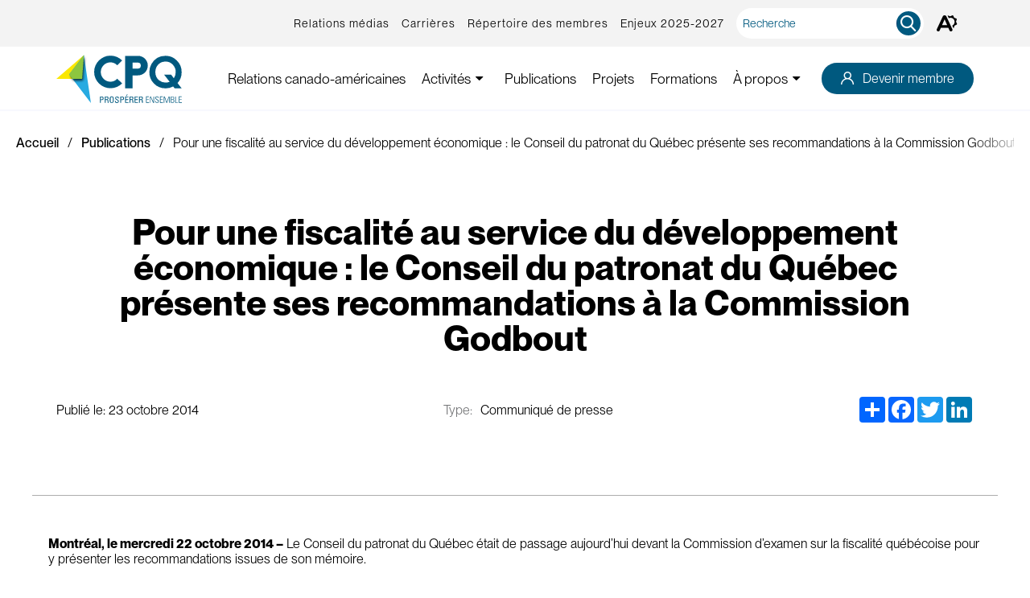

--- FILE ---
content_type: text/html; charset=UTF-8
request_url: https://www.cpq.qc.ca/publications/pour-une-fiscalite-au-service-du-developpement-economique-le-conseil-du-patronat-du-quebec-presente-ses-recommandations-a-la-commission-godbout/
body_size: 28510
content:
<!doctype html>
<html class='no-js' lang="fr-CA" prefix="og: https://ogp.me/ns#">
  <head>
  <!-- Google Tag Manager -->
  <script>(function(w,d,s,l,i){w[l]=w[l]||[];w[l].push({'gtm.start':

  new Date().getTime(),event:'gtm.js'});var f=d.getElementsByTagName(s)[0],

  j=d.createElement(s),dl=l!='dataLayer'?'&l='+l:'';j.async=true;j.src=

  'https://www.googletagmanager.com/gtm.js?id='+i+dl;f.parentNode.insertBefore(j,f);

  })(window,document,'script','dataLayer','GTM-MR6KN65');</script>
  <!-- End Google Tag Manager -->
  
  <meta charset="utf-8">
  <meta http-equiv="x-ua-compatible" content="ie=edge">
  <meta name="viewport" content="width=device-width, initial-scale=1">

  	<style>img:is([sizes="auto" i], [sizes^="auto," i]) { contain-intrinsic-size: 3000px 1500px }</style>
	<link rel="alternate" hreflang="fr" href="https://www.cpq.qc.ca/publications/pour-une-fiscalite-au-service-du-developpement-economique-le-conseil-du-patronat-du-quebec-presente-ses-recommandations-a-la-commission-godbout/" />
<link rel="alternate" hreflang="x-default" href="https://www.cpq.qc.ca/publications/pour-une-fiscalite-au-service-du-developpement-economique-le-conseil-du-patronat-du-quebec-presente-ses-recommandations-a-la-commission-godbout/" />
<link rel="apple-touch-icon" sizes="180x180" href="https://www.cpq.qc.ca/wp-content/themes/cpq.qc.ca/assets/favicon/apple-touch-icon.png">
<link rel="icon" type="image/png" sizes="32x32" href="https://www.cpq.qc.ca/wp-content/themes/cpq.qc.ca/assets/favicon/favicon-32x32.png">
<link rel="icon" type="image/png" sizes="16x16" href="https://www.cpq.qc.ca/wp-content/themes/cpq.qc.ca/assets/favicon/favicon-16x16.png">
<link rel="manifest" href="https://www.cpq.qc.ca/wp-content/themes/cpq.qc.ca/assets/favicon/site.webmanifest">
<link rel="mask-icon" href="https://www.cpq.qc.ca/wp-content/themes/cpq.qc.ca/assets/favicon/safari-pinned-tab.svg" color="#34b0e7">
<meta name="msapplication-TileColor" content="#001355">
<meta name="theme-color" content="#ffffff">
<!-- Search Engine Optimization by Rank Math - https://rankmath.com/ -->
<title>Pour une fiscalité au service du développement économique : le Conseil du patronat du Québec présente ses recommandations à la Commission Godbout | Conseil du patronat du Québec</title>
<meta name="description" content="Pour le Conseil, il s’agit d’un exercice crucial pour le développement économique du Québec compte tenu, notamment, de la faiblesse relative de la croissance"/>
<meta name="robots" content="follow, index, max-snippet:-1, max-video-preview:-1, max-image-preview:large"/>
<link rel="canonical" href="https://www.cpq.qc.ca/publications/pour-une-fiscalite-au-service-du-developpement-economique-le-conseil-du-patronat-du-quebec-presente-ses-recommandations-a-la-commission-godbout/" />
<meta property="og:locale" content="fr_CA" />
<meta property="og:type" content="article" />
<meta property="og:title" content="Pour une fiscalité au service du développement économique : le Conseil du patronat du Québec présente ses recommandations à la Commission Godbout | Conseil du patronat du Québec" />
<meta property="og:description" content="Pour le Conseil, il s’agit d’un exercice crucial pour le développement économique du Québec compte tenu, notamment, de la faiblesse relative de la croissance" />
<meta property="og:url" content="https://www.cpq.qc.ca/publications/pour-une-fiscalite-au-service-du-developpement-economique-le-conseil-du-patronat-du-quebec-presente-ses-recommandations-a-la-commission-godbout/" />
<meta property="og:site_name" content="Conseil du patronat du Québec" />
<meta property="og:updated_time" content="2022-11-17T13:02:17-05:00" />
<meta property="article:published_time" content="2014-10-22T23:28:16-04:00" />
<meta property="article:modified_time" content="2022-11-17T13:02:17-05:00" />
<meta name="twitter:card" content="summary_large_image" />
<meta name="twitter:title" content="Pour une fiscalité au service du développement économique : le Conseil du patronat du Québec présente ses recommandations à la Commission Godbout | Conseil du patronat du Québec" />
<meta name="twitter:description" content="Pour le Conseil, il s’agit d’un exercice crucial pour le développement économique du Québec compte tenu, notamment, de la faiblesse relative de la croissance" />
<script type="application/ld+json" class="rank-math-schema">{"@context":"https://schema.org","@graph":[{"@type":"Organization","@id":"https://www.cpq.qc.ca/#organization","name":"cpq.qc.ca","url":"https://cpq.qc.ca"},{"@type":"WebSite","@id":"https://www.cpq.qc.ca/#website","url":"https://www.cpq.qc.ca","name":"Conseil du patronat du Qu\u00e9bec","publisher":{"@id":"https://www.cpq.qc.ca/#organization"},"inLanguage":"fr-CA"},{"@type":"WebPage","@id":"https://www.cpq.qc.ca/publications/pour-une-fiscalite-au-service-du-developpement-economique-le-conseil-du-patronat-du-quebec-presente-ses-recommandations-a-la-commission-godbout/#webpage","url":"https://www.cpq.qc.ca/publications/pour-une-fiscalite-au-service-du-developpement-economique-le-conseil-du-patronat-du-quebec-presente-ses-recommandations-a-la-commission-godbout/","name":"Pour une fiscalit\u00e9 au service du d\u00e9veloppement \u00e9conomique : le Conseil du patronat du Qu\u00e9bec pr\u00e9sente ses recommandations \u00e0 la Commission Godbout | Conseil du patronat du Qu\u00e9bec","datePublished":"2014-10-22T23:28:16-04:00","dateModified":"2022-11-17T13:02:17-05:00","isPartOf":{"@id":"https://www.cpq.qc.ca/#website"},"inLanguage":"fr-CA"},{"@type":"Person","@id":"https://www.cpq.qc.ca/author/annick/","name":"Conseil du patronat du Qu\u00e9bec","url":"https://www.cpq.qc.ca/author/annick/","image":{"@type":"ImageObject","@id":"https://secure.gravatar.com/avatar/817bddcef2c5f871d21c86a27ace6c3de1a421c02e2ad14b34a8c0b0886d365b?s=96&amp;d=mm&amp;r=g","url":"https://secure.gravatar.com/avatar/817bddcef2c5f871d21c86a27ace6c3de1a421c02e2ad14b34a8c0b0886d365b?s=96&amp;d=mm&amp;r=g","caption":"Conseil du patronat du Qu\u00e9bec","inLanguage":"fr-CA"},"worksFor":{"@id":"https://www.cpq.qc.ca/#organization"}},{"@type":"Article","headline":"Pour une fiscalit\u00e9 au service du d\u00e9veloppement \u00e9conomique : le Conseil du patronat du Qu\u00e9bec pr\u00e9sente ses","datePublished":"2014-10-22T23:28:16-04:00","dateModified":"2022-11-17T13:02:17-05:00","author":{"@id":"https://www.cpq.qc.ca/author/annick/","name":"Conseil du patronat du Qu\u00e9bec"},"publisher":{"@id":"https://www.cpq.qc.ca/#organization"},"description":"Pour le Conseil, il s\u2019agit d\u2019un exercice crucial pour le d\u00e9veloppement \u00e9conomique du Qu\u00e9bec compte tenu, notamment, de la faiblesse relative de la croissance","name":"Pour une fiscalit\u00e9 au service du d\u00e9veloppement \u00e9conomique : le Conseil du patronat du Qu\u00e9bec pr\u00e9sente ses","@id":"https://www.cpq.qc.ca/publications/pour-une-fiscalite-au-service-du-developpement-economique-le-conseil-du-patronat-du-quebec-presente-ses-recommandations-a-la-commission-godbout/#richSnippet","isPartOf":{"@id":"https://www.cpq.qc.ca/publications/pour-une-fiscalite-au-service-du-developpement-economique-le-conseil-du-patronat-du-quebec-presente-ses-recommandations-a-la-commission-godbout/#webpage"},"inLanguage":"fr-CA","mainEntityOfPage":{"@id":"https://www.cpq.qc.ca/publications/pour-une-fiscalite-au-service-du-developpement-economique-le-conseil-du-patronat-du-quebec-presente-ses-recommandations-a-la-commission-godbout/#webpage"}}]}</script>
<!-- /Rank Math WordPress SEO plugin -->

<link rel='dns-prefetch' href='//api.byscuit.com' />
<link rel='dns-prefetch' href='//code.jquery.com' />
<link rel='dns-prefetch' href='//static.addtoany.com' />
<link rel='dns-prefetch' href='//fonts.googleapis.com' />
<link rel='preconnect' href='https://code.jquery.com' />
<style id='wp-emoji-styles-inline-css' type='text/css'>

	img.wp-smiley, img.emoji {
		display: inline !important;
		border: none !important;
		box-shadow: none !important;
		height: 1em !important;
		width: 1em !important;
		margin: 0 0.07em !important;
		vertical-align: -0.1em !important;
		background: none !important;
		padding: 0 !important;
	}
</style>
<link rel='stylesheet' id='wp-block-library-css' href='https://www.cpq.qc.ca/wp-includes/css/dist/block-library/style.min.css?ver=6.8.3' type='text/css' media='all' />
<style id='filebird-block-filebird-gallery-style-inline-css' type='text/css'>
ul.filebird-block-filebird-gallery{margin:auto!important;padding:0!important;width:100%}ul.filebird-block-filebird-gallery.layout-grid{display:grid;grid-gap:20px;align-items:stretch;grid-template-columns:repeat(var(--columns),1fr);justify-items:stretch}ul.filebird-block-filebird-gallery.layout-grid li img{border:1px solid #ccc;box-shadow:2px 2px 6px 0 rgba(0,0,0,.3);height:100%;max-width:100%;-o-object-fit:cover;object-fit:cover;width:100%}ul.filebird-block-filebird-gallery.layout-masonry{-moz-column-count:var(--columns);-moz-column-gap:var(--space);column-gap:var(--space);-moz-column-width:var(--min-width);columns:var(--min-width) var(--columns);display:block;overflow:auto}ul.filebird-block-filebird-gallery.layout-masonry li{margin-bottom:var(--space)}ul.filebird-block-filebird-gallery li{list-style:none}ul.filebird-block-filebird-gallery li figure{height:100%;margin:0;padding:0;position:relative;width:100%}ul.filebird-block-filebird-gallery li figure figcaption{background:linear-gradient(0deg,rgba(0,0,0,.7),rgba(0,0,0,.3) 70%,transparent);bottom:0;box-sizing:border-box;color:#fff;font-size:.8em;margin:0;max-height:100%;overflow:auto;padding:3em .77em .7em;position:absolute;text-align:center;width:100%;z-index:2}ul.filebird-block-filebird-gallery li figure figcaption a{color:inherit}

</style>
<style id='global-styles-inline-css' type='text/css'>
:root{--wp--preset--aspect-ratio--square: 1;--wp--preset--aspect-ratio--4-3: 4/3;--wp--preset--aspect-ratio--3-4: 3/4;--wp--preset--aspect-ratio--3-2: 3/2;--wp--preset--aspect-ratio--2-3: 2/3;--wp--preset--aspect-ratio--16-9: 16/9;--wp--preset--aspect-ratio--9-16: 9/16;--wp--preset--color--black: #000000;--wp--preset--color--cyan-bluish-gray: #abb8c3;--wp--preset--color--white: #FFFFFF;--wp--preset--color--pale-pink: #f78da7;--wp--preset--color--vivid-red: #cf2e2e;--wp--preset--color--luminous-vivid-orange: #ff6900;--wp--preset--color--luminous-vivid-amber: #fcb900;--wp--preset--color--light-green-cyan: #7bdcb5;--wp--preset--color--vivid-green-cyan: #00d084;--wp--preset--color--pale-cyan-blue: #8ed1fc;--wp--preset--color--vivid-cyan-blue: #0693e3;--wp--preset--color--vivid-purple: #9b51e0;--wp--preset--color--primary: #00597F;--wp--preset--color--secondary: #27AAE1;--wp--preset--color--tertiary: #FEEA21;--wp--preset--color--dark-blue: #001355;--wp--preset--color--light-blue: #5F677A;--wp--preset--color--formation-primary: #DBFEBC;--wp--preset--color--formation-secondary: #abeae3;--wp--preset--color--formation-black: #0D0D10;--wp--preset--color--formation-primary-orange: #FACB9B;--wp--preset--color--formation-yellow: rgba(245,242,96,0.25);--wp--preset--color--formation-blue: rgba(173,234,227,0.25);--wp--preset--color--formation-orange: rgba(250,203,155,0.3);--wp--preset--gradient--vivid-cyan-blue-to-vivid-purple: linear-gradient(135deg,rgba(6,147,227,1) 0%,rgb(155,81,224) 100%);--wp--preset--gradient--light-green-cyan-to-vivid-green-cyan: linear-gradient(135deg,rgb(122,220,180) 0%,rgb(0,208,130) 100%);--wp--preset--gradient--luminous-vivid-amber-to-luminous-vivid-orange: linear-gradient(135deg,rgba(252,185,0,1) 0%,rgba(255,105,0,1) 100%);--wp--preset--gradient--luminous-vivid-orange-to-vivid-red: linear-gradient(135deg,rgba(255,105,0,1) 0%,rgb(207,46,46) 100%);--wp--preset--gradient--very-light-gray-to-cyan-bluish-gray: linear-gradient(135deg,rgb(238,238,238) 0%,rgb(169,184,195) 100%);--wp--preset--gradient--cool-to-warm-spectrum: linear-gradient(135deg,rgb(74,234,220) 0%,rgb(151,120,209) 20%,rgb(207,42,186) 40%,rgb(238,44,130) 60%,rgb(251,105,98) 80%,rgb(254,248,76) 100%);--wp--preset--gradient--blush-light-purple: linear-gradient(135deg,rgb(255,206,236) 0%,rgb(152,150,240) 100%);--wp--preset--gradient--blush-bordeaux: linear-gradient(135deg,rgb(254,205,165) 0%,rgb(254,45,45) 50%,rgb(107,0,62) 100%);--wp--preset--gradient--luminous-dusk: linear-gradient(135deg,rgb(255,203,112) 0%,rgb(199,81,192) 50%,rgb(65,88,208) 100%);--wp--preset--gradient--pale-ocean: linear-gradient(135deg,rgb(255,245,203) 0%,rgb(182,227,212) 50%,rgb(51,167,181) 100%);--wp--preset--gradient--electric-grass: linear-gradient(135deg,rgb(202,248,128) 0%,rgb(113,206,126) 100%);--wp--preset--gradient--midnight: linear-gradient(135deg,rgb(2,3,129) 0%,rgb(40,116,252) 100%);--wp--preset--font-size--small: 1.4rem;--wp--preset--font-size--medium: 1.6rem;--wp--preset--font-size--large: 1.8rem;--wp--preset--font-size--x-large: 42px;--wp--preset--font-size--xlarge: 2rem;--wp--preset--font-size--xxlarge: 2.4rem;--wp--preset--font-family--primary-font: Lato, sans-serif;--wp--preset--spacing--20: 0.44rem;--wp--preset--spacing--30: 0.67rem;--wp--preset--spacing--40: 1rem;--wp--preset--spacing--50: 1.5rem;--wp--preset--spacing--60: 2.25rem;--wp--preset--spacing--70: 3.38rem;--wp--preset--spacing--80: 5.06rem;--wp--preset--shadow--natural: 6px 6px 9px rgba(0, 0, 0, 0.2);--wp--preset--shadow--deep: 12px 12px 50px rgba(0, 0, 0, 0.4);--wp--preset--shadow--sharp: 6px 6px 0px rgba(0, 0, 0, 0.2);--wp--preset--shadow--outlined: 6px 6px 0px -3px rgba(255, 255, 255, 1), 6px 6px rgba(0, 0, 0, 1);--wp--preset--shadow--crisp: 6px 6px 0px rgba(0, 0, 0, 1);}:root { --wp--style--global--content-size: 680px;--wp--style--global--wide-size: 1080px; }:where(body) { margin: 0; }.wp-site-blocks > .alignleft { float: left; margin-right: 2em; }.wp-site-blocks > .alignright { float: right; margin-left: 2em; }.wp-site-blocks > .aligncenter { justify-content: center; margin-left: auto; margin-right: auto; }:where(.wp-site-blocks) > * { margin-block-start: 24px; margin-block-end: 0; }:where(.wp-site-blocks) > :first-child { margin-block-start: 0; }:where(.wp-site-blocks) > :last-child { margin-block-end: 0; }:root { --wp--style--block-gap: 24px; }:root :where(.is-layout-flow) > :first-child{margin-block-start: 0;}:root :where(.is-layout-flow) > :last-child{margin-block-end: 0;}:root :where(.is-layout-flow) > *{margin-block-start: 24px;margin-block-end: 0;}:root :where(.is-layout-constrained) > :first-child{margin-block-start: 0;}:root :where(.is-layout-constrained) > :last-child{margin-block-end: 0;}:root :where(.is-layout-constrained) > *{margin-block-start: 24px;margin-block-end: 0;}:root :where(.is-layout-flex){gap: 24px;}:root :where(.is-layout-grid){gap: 24px;}.is-layout-flow > .alignleft{float: left;margin-inline-start: 0;margin-inline-end: 2em;}.is-layout-flow > .alignright{float: right;margin-inline-start: 2em;margin-inline-end: 0;}.is-layout-flow > .aligncenter{margin-left: auto !important;margin-right: auto !important;}.is-layout-constrained > .alignleft{float: left;margin-inline-start: 0;margin-inline-end: 2em;}.is-layout-constrained > .alignright{float: right;margin-inline-start: 2em;margin-inline-end: 0;}.is-layout-constrained > .aligncenter{margin-left: auto !important;margin-right: auto !important;}.is-layout-constrained > :where(:not(.alignleft):not(.alignright):not(.alignfull)){max-width: var(--wp--style--global--content-size);margin-left: auto !important;margin-right: auto !important;}.is-layout-constrained > .alignwide{max-width: var(--wp--style--global--wide-size);}body .is-layout-flex{display: flex;}.is-layout-flex{flex-wrap: wrap;align-items: center;}.is-layout-flex > :is(*, div){margin: 0;}body .is-layout-grid{display: grid;}.is-layout-grid > :is(*, div){margin: 0;}body{font-family: Nunito, sans-serif;font-size: 16px;line-height: 1.5;padding-top: 0px;padding-right: 0px;padding-bottom: 0px;padding-left: 0px;}a:where(:not(.wp-element-button)){text-decoration: underline;}:root :where(.wp-element-button, .wp-block-button__link){background-color: #32373c;border-width: 0;color: #fff;font-family: inherit;font-size: inherit;line-height: inherit;padding: calc(0.667em + 2px) calc(1.333em + 2px);text-decoration: none;}.has-black-color{color: var(--wp--preset--color--black) !important;}.has-cyan-bluish-gray-color{color: var(--wp--preset--color--cyan-bluish-gray) !important;}.has-white-color{color: var(--wp--preset--color--white) !important;}.has-pale-pink-color{color: var(--wp--preset--color--pale-pink) !important;}.has-vivid-red-color{color: var(--wp--preset--color--vivid-red) !important;}.has-luminous-vivid-orange-color{color: var(--wp--preset--color--luminous-vivid-orange) !important;}.has-luminous-vivid-amber-color{color: var(--wp--preset--color--luminous-vivid-amber) !important;}.has-light-green-cyan-color{color: var(--wp--preset--color--light-green-cyan) !important;}.has-vivid-green-cyan-color{color: var(--wp--preset--color--vivid-green-cyan) !important;}.has-pale-cyan-blue-color{color: var(--wp--preset--color--pale-cyan-blue) !important;}.has-vivid-cyan-blue-color{color: var(--wp--preset--color--vivid-cyan-blue) !important;}.has-vivid-purple-color{color: var(--wp--preset--color--vivid-purple) !important;}.has-primary-color{color: var(--wp--preset--color--primary) !important;}.has-secondary-color{color: var(--wp--preset--color--secondary) !important;}.has-tertiary-color{color: var(--wp--preset--color--tertiary) !important;}.has-dark-blue-color{color: var(--wp--preset--color--dark-blue) !important;}.has-light-blue-color{color: var(--wp--preset--color--light-blue) !important;}.has-formation-primary-color{color: var(--wp--preset--color--formation-primary) !important;}.has-formation-secondary-color{color: var(--wp--preset--color--formation-secondary) !important;}.has-formation-black-color{color: var(--wp--preset--color--formation-black) !important;}.has-formation-primary-orange-color{color: var(--wp--preset--color--formation-primary-orange) !important;}.has-formation-yellow-color{color: var(--wp--preset--color--formation-yellow) !important;}.has-formation-blue-color{color: var(--wp--preset--color--formation-blue) !important;}.has-formation-orange-color{color: var(--wp--preset--color--formation-orange) !important;}.has-black-background-color{background-color: var(--wp--preset--color--black) !important;}.has-cyan-bluish-gray-background-color{background-color: var(--wp--preset--color--cyan-bluish-gray) !important;}.has-white-background-color{background-color: var(--wp--preset--color--white) !important;}.has-pale-pink-background-color{background-color: var(--wp--preset--color--pale-pink) !important;}.has-vivid-red-background-color{background-color: var(--wp--preset--color--vivid-red) !important;}.has-luminous-vivid-orange-background-color{background-color: var(--wp--preset--color--luminous-vivid-orange) !important;}.has-luminous-vivid-amber-background-color{background-color: var(--wp--preset--color--luminous-vivid-amber) !important;}.has-light-green-cyan-background-color{background-color: var(--wp--preset--color--light-green-cyan) !important;}.has-vivid-green-cyan-background-color{background-color: var(--wp--preset--color--vivid-green-cyan) !important;}.has-pale-cyan-blue-background-color{background-color: var(--wp--preset--color--pale-cyan-blue) !important;}.has-vivid-cyan-blue-background-color{background-color: var(--wp--preset--color--vivid-cyan-blue) !important;}.has-vivid-purple-background-color{background-color: var(--wp--preset--color--vivid-purple) !important;}.has-primary-background-color{background-color: var(--wp--preset--color--primary) !important;}.has-secondary-background-color{background-color: var(--wp--preset--color--secondary) !important;}.has-tertiary-background-color{background-color: var(--wp--preset--color--tertiary) !important;}.has-dark-blue-background-color{background-color: var(--wp--preset--color--dark-blue) !important;}.has-light-blue-background-color{background-color: var(--wp--preset--color--light-blue) !important;}.has-formation-primary-background-color{background-color: var(--wp--preset--color--formation-primary) !important;}.has-formation-secondary-background-color{background-color: var(--wp--preset--color--formation-secondary) !important;}.has-formation-black-background-color{background-color: var(--wp--preset--color--formation-black) !important;}.has-formation-primary-orange-background-color{background-color: var(--wp--preset--color--formation-primary-orange) !important;}.has-formation-yellow-background-color{background-color: var(--wp--preset--color--formation-yellow) !important;}.has-formation-blue-background-color{background-color: var(--wp--preset--color--formation-blue) !important;}.has-formation-orange-background-color{background-color: var(--wp--preset--color--formation-orange) !important;}.has-black-border-color{border-color: var(--wp--preset--color--black) !important;}.has-cyan-bluish-gray-border-color{border-color: var(--wp--preset--color--cyan-bluish-gray) !important;}.has-white-border-color{border-color: var(--wp--preset--color--white) !important;}.has-pale-pink-border-color{border-color: var(--wp--preset--color--pale-pink) !important;}.has-vivid-red-border-color{border-color: var(--wp--preset--color--vivid-red) !important;}.has-luminous-vivid-orange-border-color{border-color: var(--wp--preset--color--luminous-vivid-orange) !important;}.has-luminous-vivid-amber-border-color{border-color: var(--wp--preset--color--luminous-vivid-amber) !important;}.has-light-green-cyan-border-color{border-color: var(--wp--preset--color--light-green-cyan) !important;}.has-vivid-green-cyan-border-color{border-color: var(--wp--preset--color--vivid-green-cyan) !important;}.has-pale-cyan-blue-border-color{border-color: var(--wp--preset--color--pale-cyan-blue) !important;}.has-vivid-cyan-blue-border-color{border-color: var(--wp--preset--color--vivid-cyan-blue) !important;}.has-vivid-purple-border-color{border-color: var(--wp--preset--color--vivid-purple) !important;}.has-primary-border-color{border-color: var(--wp--preset--color--primary) !important;}.has-secondary-border-color{border-color: var(--wp--preset--color--secondary) !important;}.has-tertiary-border-color{border-color: var(--wp--preset--color--tertiary) !important;}.has-dark-blue-border-color{border-color: var(--wp--preset--color--dark-blue) !important;}.has-light-blue-border-color{border-color: var(--wp--preset--color--light-blue) !important;}.has-formation-primary-border-color{border-color: var(--wp--preset--color--formation-primary) !important;}.has-formation-secondary-border-color{border-color: var(--wp--preset--color--formation-secondary) !important;}.has-formation-black-border-color{border-color: var(--wp--preset--color--formation-black) !important;}.has-formation-primary-orange-border-color{border-color: var(--wp--preset--color--formation-primary-orange) !important;}.has-formation-yellow-border-color{border-color: var(--wp--preset--color--formation-yellow) !important;}.has-formation-blue-border-color{border-color: var(--wp--preset--color--formation-blue) !important;}.has-formation-orange-border-color{border-color: var(--wp--preset--color--formation-orange) !important;}.has-vivid-cyan-blue-to-vivid-purple-gradient-background{background: var(--wp--preset--gradient--vivid-cyan-blue-to-vivid-purple) !important;}.has-light-green-cyan-to-vivid-green-cyan-gradient-background{background: var(--wp--preset--gradient--light-green-cyan-to-vivid-green-cyan) !important;}.has-luminous-vivid-amber-to-luminous-vivid-orange-gradient-background{background: var(--wp--preset--gradient--luminous-vivid-amber-to-luminous-vivid-orange) !important;}.has-luminous-vivid-orange-to-vivid-red-gradient-background{background: var(--wp--preset--gradient--luminous-vivid-orange-to-vivid-red) !important;}.has-very-light-gray-to-cyan-bluish-gray-gradient-background{background: var(--wp--preset--gradient--very-light-gray-to-cyan-bluish-gray) !important;}.has-cool-to-warm-spectrum-gradient-background{background: var(--wp--preset--gradient--cool-to-warm-spectrum) !important;}.has-blush-light-purple-gradient-background{background: var(--wp--preset--gradient--blush-light-purple) !important;}.has-blush-bordeaux-gradient-background{background: var(--wp--preset--gradient--blush-bordeaux) !important;}.has-luminous-dusk-gradient-background{background: var(--wp--preset--gradient--luminous-dusk) !important;}.has-pale-ocean-gradient-background{background: var(--wp--preset--gradient--pale-ocean) !important;}.has-electric-grass-gradient-background{background: var(--wp--preset--gradient--electric-grass) !important;}.has-midnight-gradient-background{background: var(--wp--preset--gradient--midnight) !important;}.has-small-font-size{font-size: var(--wp--preset--font-size--small) !important;}.has-medium-font-size{font-size: var(--wp--preset--font-size--medium) !important;}.has-large-font-size{font-size: var(--wp--preset--font-size--large) !important;}.has-x-large-font-size{font-size: var(--wp--preset--font-size--x-large) !important;}.has-xlarge-font-size{font-size: var(--wp--preset--font-size--xlarge) !important;}.has-xxlarge-font-size{font-size: var(--wp--preset--font-size--xxlarge) !important;}.has-primary-font-font-family{font-family: var(--wp--preset--font-family--primary-font) !important;}
:root :where(.wp-block-pullquote){font-size: 1.5em;line-height: 1.6;}
</style>
<link rel='stylesheet' id='byscuit-css' href='https://www.cpq.qc.ca/wp-content/plugins/vtx-byscuit/public/css/byscuit-public.css?ver=1.1.4' type='text/css' media='all' />
<link rel='stylesheet' id='wthf-style-css' href='https://www.cpq.qc.ca/wp-content/plugins/was-this-article-helpful/css/style.css?ver=1.0' type='text/css' media='all' />
<link rel='stylesheet' id='woocommerce-layout-css' href='https://www.cpq.qc.ca/wp-content/plugins/woocommerce/assets/css/woocommerce-layout.css?ver=10.4.3' type='text/css' media='all' />
<link rel='stylesheet' id='woocommerce-smallscreen-css' href='https://www.cpq.qc.ca/wp-content/plugins/woocommerce/assets/css/woocommerce-smallscreen.css?ver=10.4.3' type='text/css' media='only screen and (max-width: 768px)' />
<link rel='stylesheet' id='woocommerce-general-css' href='https://www.cpq.qc.ca/wp-content/plugins/woocommerce/assets/css/woocommerce.css?ver=10.4.3' type='text/css' media='all' />
<style id='woocommerce-inline-inline-css' type='text/css'>
.woocommerce form .form-row .required { visibility: visible; }
</style>
<link rel='stylesheet' id='learndash_quiz_front_css-css' href='//www.cpq.qc.ca/wp-content/plugins/sfwd-lms/themes/legacy/templates/learndash_quiz_front.min.css?ver=4.25.8.1' type='text/css' media='all' />
<link rel='stylesheet' id='dashicons-css' href='https://www.cpq.qc.ca/wp-includes/css/dashicons.min.css?ver=6.8.3' type='text/css' media='all' />
<link rel='stylesheet' id='learndash-css' href='//www.cpq.qc.ca/wp-content/plugins/sfwd-lms/src/assets/dist/css/styles.css?ver=4.25.8.1' type='text/css' media='all' />
<link rel='stylesheet' id='jquery-dropdown-css-css' href='//www.cpq.qc.ca/wp-content/plugins/sfwd-lms/assets/css/jquery.dropdown.min.css?ver=4.25.8.1' type='text/css' media='all' />
<link rel='stylesheet' id='learndash_lesson_video-css' href='//www.cpq.qc.ca/wp-content/plugins/sfwd-lms/themes/legacy/templates/learndash_lesson_video.min.css?ver=4.25.8.1' type='text/css' media='all' />
<link rel='stylesheet' id='learndash-admin-bar-css' href='https://www.cpq.qc.ca/wp-content/plugins/sfwd-lms/src/assets/dist/css/admin-bar/styles.css?ver=4.25.8.1' type='text/css' media='all' />
<link rel='stylesheet' id='learndash-course-grid-skin-grid-css' href='https://www.cpq.qc.ca/wp-content/plugins/sfwd-lms/includes/course-grid/templates/skins/grid/style.css?ver=4.25.8.1' type='text/css' media='all' />
<link rel='stylesheet' id='learndash-course-grid-pagination-css' href='https://www.cpq.qc.ca/wp-content/plugins/sfwd-lms/includes/course-grid/templates/pagination/style.css?ver=4.25.8.1' type='text/css' media='all' />
<link rel='stylesheet' id='learndash-course-grid-filter-css' href='https://www.cpq.qc.ca/wp-content/plugins/sfwd-lms/includes/course-grid/templates/filter/style.css?ver=4.25.8.1' type='text/css' media='all' />
<link rel='stylesheet' id='learndash-course-grid-card-grid-1-css' href='https://www.cpq.qc.ca/wp-content/plugins/sfwd-lms/includes/course-grid/templates/cards/grid-1/style.css?ver=4.25.8.1' type='text/css' media='all' />
<link rel='stylesheet' id='learndash-groups-plus-font-awesome-css' href='https://cdnjs.cloudflare.com/ajax/libs/font-awesome/5.15.2/css/all.min.css?ver=5.15.2' type='text/css' media='all' />
<link rel='stylesheet' id='learndash-groups-plus-select2-css' href='https://www.cpq.qc.ca/wp-content/plugins/learndash-groups-plus/build/library/select2.min.css?ver=4.0.13' type='text/css' media='all' />
<link rel='stylesheet' id='learndash-groups-plus-frontend-css' href='https://www.cpq.qc.ca/wp-content/plugins/learndash-groups-plus/build/frontend.css?ver=130c03db44cd3323a03a' type='text/css' media='all' />
<link rel='stylesheet' id='learndash-front-css' href='//www.cpq.qc.ca/wp-content/plugins/sfwd-lms/themes/ld30/assets/css/learndash.min.css?ver=4.25.8.1' type='text/css' media='all' />
<style id='learndash-front-inline-css' type='text/css'>
		.learndash-wrapper .ld-item-list .ld-item-list-item.ld-is-next,
		.learndash-wrapper .wpProQuiz_content .wpProQuiz_questionListItem label:focus-within {
			border-color: #abeae3;
		}

		/*
		.learndash-wrapper a:not(.ld-button):not(#quiz_continue_link):not(.ld-focus-menu-link):not(.btn-blue):not(#quiz_continue_link):not(.ld-js-register-account):not(#ld-focus-mode-course-heading):not(#btn-join):not(.ld-item-name):not(.ld-table-list-item-preview):not(.ld-lesson-item-preview-heading),
		 */

		.learndash-wrapper .ld-breadcrumbs a,
		.learndash-wrapper .ld-lesson-item.ld-is-current-lesson .ld-lesson-item-preview-heading,
		.learndash-wrapper .ld-lesson-item.ld-is-current-lesson .ld-lesson-title,
		.learndash-wrapper .ld-primary-color-hover:hover,
		.learndash-wrapper .ld-primary-color,
		.learndash-wrapper .ld-primary-color-hover:hover,
		.learndash-wrapper .ld-primary-color,
		.learndash-wrapper .ld-tabs .ld-tabs-navigation .ld-tab.ld-active,
		.learndash-wrapper .ld-button.ld-button-transparent,
		.learndash-wrapper .ld-button.ld-button-reverse,
		.learndash-wrapper .ld-icon-certificate,
		.learndash-wrapper .ld-login-modal .ld-login-modal-login .ld-modal-heading,
		#wpProQuiz_user_content a,
		.learndash-wrapper .ld-item-list .ld-item-list-item a.ld-item-name:hover,
		.learndash-wrapper .ld-focus-comments__heading-actions .ld-expand-button,
		.learndash-wrapper .ld-focus-comments__heading a,
		.learndash-wrapper .ld-focus-comments .comment-respond a,
		.learndash-wrapper .ld-focus-comment .ld-comment-reply a.comment-reply-link:hover,
		.learndash-wrapper .ld-expand-button.ld-button-alternate {
			color: #abeae3 !important;
		}

		.learndash-wrapper .ld-focus-comment.bypostauthor>.ld-comment-wrapper,
		.learndash-wrapper .ld-focus-comment.role-group_leader>.ld-comment-wrapper,
		.learndash-wrapper .ld-focus-comment.role-administrator>.ld-comment-wrapper {
			background-color:rgba(171, 234, 227, 0.03) !important;
		}


		.learndash-wrapper .ld-primary-background,
		.learndash-wrapper .ld-tabs .ld-tabs-navigation .ld-tab.ld-active:after {
			background: #abeae3 !important;
		}



		.learndash-wrapper .ld-course-navigation .ld-lesson-item.ld-is-current-lesson .ld-status-incomplete,
		.learndash-wrapper .ld-focus-comment.bypostauthor:not(.ptype-sfwd-assignment) >.ld-comment-wrapper>.ld-comment-avatar img,
		.learndash-wrapper .ld-focus-comment.role-group_leader>.ld-comment-wrapper>.ld-comment-avatar img,
		.learndash-wrapper .ld-focus-comment.role-administrator>.ld-comment-wrapper>.ld-comment-avatar img {
			border-color: #abeae3 !important;
		}



		.learndash-wrapper .ld-loading::before {
			border-top:3px solid #abeae3 !important;
		}

		.learndash-wrapper .ld-button:hover:not([disabled]):not(.ld-button-transparent):not(.ld--ignore-inline-css),
		#learndash-tooltips .ld-tooltip:after,
		#learndash-tooltips .ld-tooltip,
		.ld-tooltip:not(.ld-tooltip--modern) [role="tooltip"],
		.learndash-wrapper .ld-primary-background,
		.learndash-wrapper .btn-join:not(.ld--ignore-inline-css),
		.learndash-wrapper #btn-join:not(.ld--ignore-inline-css),
		.learndash-wrapper .ld-button:not([disabled]):not(.ld-button-reverse):not(.ld-button-transparent):not(.ld--ignore-inline-css),
		.learndash-wrapper .ld-expand-button:not([disabled]),
		.learndash-wrapper .wpProQuiz_content .wpProQuiz_button:not([disabled]):not(.wpProQuiz_button_reShowQuestion):not(.wpProQuiz_button_restartQuiz),
		.learndash-wrapper .wpProQuiz_content .wpProQuiz_button2:not([disabled]),
		.learndash-wrapper .ld-focus .ld-focus-sidebar .ld-course-navigation-heading,
		.learndash-wrapper .ld-focus-comments .form-submit #submit,
		.learndash-wrapper .ld-login-modal input[type='submit']:not([disabled]),
		.learndash-wrapper .ld-login-modal .ld-login-modal-register:not([disabled]),
		.learndash-wrapper .wpProQuiz_content .wpProQuiz_certificate a.btn-blue:not([disabled]),
		.learndash-wrapper .ld-focus .ld-focus-header .ld-user-menu .ld-user-menu-items a:not([disabled]),
		#wpProQuiz_user_content table.wp-list-table thead th,
		#wpProQuiz_overlay_close:not([disabled]),
		.learndash-wrapper .ld-expand-button.ld-button-alternate:not([disabled]) .ld-icon {
			background-color: #abeae3 !important;
			color: #000000;
		}

		.learndash-wrapper .ld-focus .ld-focus-sidebar .ld-focus-sidebar-trigger:not([disabled]):not(:hover):not(:focus) .ld-icon {
			background-color: #abeae3;
		}

		.learndash-wrapper .ld-focus .ld-focus-sidebar .ld-focus-sidebar-trigger:hover .ld-icon,
		.learndash-wrapper .ld-focus .ld-focus-sidebar .ld-focus-sidebar-trigger:focus .ld-icon {
			border-color: #abeae3;
			color: #abeae3;
		}

		.learndash-wrapper .ld-button:focus:not(.ld-button-transparent):not(.ld--ignore-inline-css),
		.learndash-wrapper .btn-join:focus:not(.ld--ignore-inline-css),
		.learndash-wrapper #btn-join:focus:not(.ld--ignore-inline-css),
		.learndash-wrapper .ld-expand-button:focus,
		.learndash-wrapper .wpProQuiz_content .wpProQuiz_button:not(.wpProQuiz_button_reShowQuestion):focus:not(.wpProQuiz_button_restartQuiz),
		.learndash-wrapper .wpProQuiz_content .wpProQuiz_button2:focus,
		.learndash-wrapper .ld-focus-comments .form-submit #submit,
		.learndash-wrapper .ld-login-modal input[type='submit']:focus,
		.learndash-wrapper .ld-login-modal .ld-login-modal-register:focus,
		.learndash-wrapper .wpProQuiz_content .wpProQuiz_certificate a.btn-blue:focus {
			opacity: 0.75; /* Replicates the hover/focus states pre-4.21.3. */
			outline-color: #abeae3;
		}

		.learndash-wrapper .ld-button:hover:not(.ld-button-transparent):not(.ld--ignore-inline-css),
		.learndash-wrapper .btn-join:hover:not(.ld--ignore-inline-css),
		.learndash-wrapper #btn-join:hover:not(.ld--ignore-inline-css),
		.learndash-wrapper .ld-expand-button:hover,
		.learndash-wrapper .wpProQuiz_content .wpProQuiz_button:not(.wpProQuiz_button_reShowQuestion):hover:not(.wpProQuiz_button_restartQuiz),
		.learndash-wrapper .wpProQuiz_content .wpProQuiz_button2:hover,
		.learndash-wrapper .ld-focus-comments .form-submit #submit,
		.learndash-wrapper .ld-login-modal input[type='submit']:hover,
		.learndash-wrapper .ld-login-modal .ld-login-modal-register:hover,
		.learndash-wrapper .wpProQuiz_content .wpProQuiz_certificate a.btn-blue:hover {
			background-color: #abeae3; /* Replicates the hover/focus states pre-4.21.3. */
			opacity: 0.85; /* Replicates the hover/focus states pre-4.21.3. */
		}

		.learndash-wrapper .ld-item-list .ld-item-search .ld-closer:focus {
			border-color: #abeae3;
		}

		.learndash-wrapper .ld-focus .ld-focus-header .ld-user-menu .ld-user-menu-items:before {
			border-bottom-color: #abeae3 !important;
		}

		.learndash-wrapper .ld-button.ld-button-transparent:hover {
			background: transparent !important;
		}

		.learndash-wrapper .ld-button.ld-button-transparent:focus {
			outline-color: #abeae3;
		}

		.learndash-wrapper .ld-focus .ld-focus-header .sfwd-mark-complete .learndash_mark_complete_button:not(.ld--ignore-inline-css),
		.learndash-wrapper .ld-focus .ld-focus-header #sfwd-mark-complete #learndash_mark_complete_button,
		.learndash-wrapper .ld-button.ld-button-transparent,
		.learndash-wrapper .ld-button.ld-button-alternate,
		.learndash-wrapper .ld-expand-button.ld-button-alternate {
			background-color:transparent !important;
		}

		.learndash-wrapper .ld-focus-header .ld-user-menu .ld-user-menu-items a,
		.learndash-wrapper .ld-button.ld-button-reverse:hover,
		.learndash-wrapper .ld-alert-success .ld-alert-icon.ld-icon-certificate,
		.learndash-wrapper .ld-alert-warning .ld-button,
		.learndash-wrapper .ld-primary-background.ld-status {
			color:white !important;
		}

		.learndash-wrapper .ld-status.ld-status-unlocked {
			background-color: rgba(171,234,227,0.2) !important;
			color: #abeae3 !important;
		}

		.learndash-wrapper .wpProQuiz_content .wpProQuiz_addToplist {
			background-color: rgba(171,234,227,0.1) !important;
			border: 1px solid #abeae3 !important;
		}

		.learndash-wrapper .wpProQuiz_content .wpProQuiz_toplistTable th {
			background: #abeae3 !important;
		}

		.learndash-wrapper .wpProQuiz_content .wpProQuiz_toplistTrOdd {
			background-color: rgba(171,234,227,0.1) !important;
		}


		.learndash-wrapper .wpProQuiz_content .wpProQuiz_time_limit .wpProQuiz_progress {
			background-color: #abeae3 !important;
		}
		
		.learndash-wrapper #quiz_continue_link,
		.learndash-wrapper .ld-secondary-background,
		.learndash-wrapper .learndash_mark_complete_button:not(.ld--ignore-inline-css),
		.learndash-wrapper #learndash_mark_complete_button,
		.learndash-wrapper .ld-status-complete,
		.learndash-wrapper .ld-alert-success .ld-button,
		.learndash-wrapper .ld-alert-success .ld-alert-icon {
			background-color: #facb9b !important;
		}

		.learndash-wrapper #quiz_continue_link:focus,
		.learndash-wrapper .learndash_mark_complete_button:focus:not(.ld--ignore-inline-css),
		.learndash-wrapper #learndash_mark_complete_button:focus,
		.learndash-wrapper .ld-alert-success .ld-button:focus {
			outline-color: #facb9b;
		}

		.learndash-wrapper .wpProQuiz_content a#quiz_continue_link {
			background-color: #facb9b !important;
		}

		.learndash-wrapper .wpProQuiz_content a#quiz_continue_link:focus {
			outline-color: #facb9b;
		}

		.learndash-wrapper .course_progress .sending_progress_bar {
			background: #facb9b !important;
		}

		.learndash-wrapper .wpProQuiz_content .wpProQuiz_button_reShowQuestion:hover, .learndash-wrapper .wpProQuiz_content .wpProQuiz_button_restartQuiz:hover {
			background-color: #facb9b !important;
			opacity: 0.75;
		}

		.learndash-wrapper .wpProQuiz_content .wpProQuiz_button_reShowQuestion:focus,
		.learndash-wrapper .wpProQuiz_content .wpProQuiz_button_restartQuiz:focus {
			outline-color: #facb9b;
		}

		.learndash-wrapper .ld-secondary-color-hover:hover,
		.learndash-wrapper .ld-secondary-color,
		.learndash-wrapper .ld-focus .ld-focus-header .sfwd-mark-complete .learndash_mark_complete_button:not(.ld--ignore-inline-css),
		.learndash-wrapper .ld-focus .ld-focus-header #sfwd-mark-complete #learndash_mark_complete_button,
		.learndash-wrapper .ld-focus .ld-focus-header .sfwd-mark-complete:after {
			color: #facb9b !important;
		}

		.learndash-wrapper .ld-secondary-in-progress-icon {
			border-left-color: #facb9b !important;
			border-top-color: #facb9b !important;
		}

		.learndash-wrapper .ld-alert-success {
			border-color: #facb9b;
			background-color: transparent !important;
			color: #facb9b;
		}

		
		.learndash-wrapper .ld-alert-warning {
			background-color:transparent;
		}

		.learndash-wrapper .ld-status-waiting,
		.learndash-wrapper .ld-alert-warning .ld-alert-icon {
			background-color: #ffc107 !important;
		}

		.learndash-wrapper .ld-tertiary-color-hover:hover,
		.learndash-wrapper .ld-tertiary-color,
		.learndash-wrapper .ld-alert-warning {
			color: #ffc107 !important;
		}

		.learndash-wrapper .ld-tertiary-background {
			background-color: #ffc107 !important;
		}

		.learndash-wrapper .ld-alert-warning {
			border-color: #ffc107 !important;
		}

		.learndash-wrapper .ld-tertiary-background,
		.learndash-wrapper .ld-alert-warning .ld-alert-icon {
			color:white !important;
		}

		.learndash-wrapper .wpProQuiz_content .wpProQuiz_reviewQuestion li.wpProQuiz_reviewQuestionReview,
		.learndash-wrapper .wpProQuiz_content .wpProQuiz_box li.wpProQuiz_reviewQuestionReview {
			background-color: #ffc107 !important;
		}

		
</style>
<link rel='stylesheet' id='google_font-css' href='//fonts.googleapis.com/css2?family=Poppins:wght@100;200;300;400;500;600;700;800;900&#038;display=swap' type='text/css' media='all' />
<link rel='stylesheet' id='vtx-css-css' href='https://www.cpq.qc.ca/wp-content/themes/cpq.qc.ca/dist/styles/main.27eea5.css' type='text/css' media='all' />
<script type="text/javascript" src="https://code.jquery.com/jquery-3.5.1.min.js" id="jquery-js"></script>
<script type="text/javascript" src="https://www.cpq.qc.ca/wp-content/plugins/vtx-byscuit/public/js/byscuit-public.js?ver=1.1.4" id="byscuit-js"></script>
<script type="text/javascript" src="https://api.byscuit.com/data/client/0DE33023-96E3-4766-A3E6-7931F3EFA402/script/script.js" id="byscuit-token-js"></script>
<script type="text/javascript" src="https://www.cpq.qc.ca/wp-content/plugins/woocommerce/assets/js/jquery-blockui/jquery.blockUI.min.js?ver=2.7.0-wc.10.4.3" id="wc-jquery-blockui-js" defer="defer" data-wp-strategy="defer"></script>
<script type="text/javascript" id="wc-add-to-cart-js-extra">
/* <![CDATA[ */
var wc_add_to_cart_params = {"ajax_url":"\/wp-admin\/admin-ajax.php","wc_ajax_url":"\/?wc-ajax=%%endpoint%%","i18n_view_cart":"Voir le panier","cart_url":"https:\/\/www.cpq.qc.ca\/formations\/panier\/","is_cart":"","cart_redirect_after_add":"yes"};
/* ]]> */
</script>
<script type="text/javascript" src="https://www.cpq.qc.ca/wp-content/plugins/woocommerce/assets/js/frontend/add-to-cart.min.js?ver=10.4.3" id="wc-add-to-cart-js" defer="defer" data-wp-strategy="defer"></script>
<script type="text/javascript" src="https://www.cpq.qc.ca/wp-content/plugins/woocommerce/assets/js/js-cookie/js.cookie.min.js?ver=2.1.4-wc.10.4.3" id="wc-js-cookie-js" defer="defer" data-wp-strategy="defer"></script>
<script type="text/javascript" id="woocommerce-js-extra">
/* <![CDATA[ */
var woocommerce_params = {"ajax_url":"\/wp-admin\/admin-ajax.php","wc_ajax_url":"\/?wc-ajax=%%endpoint%%","i18n_password_show":"Afficher le mot de passe","i18n_password_hide":"Cacher le mot de passe"};
/* ]]> */
</script>
<script type="text/javascript" src="https://www.cpq.qc.ca/wp-content/plugins/woocommerce/assets/js/frontend/woocommerce.min.js?ver=10.4.3" id="woocommerce-js" defer="defer" data-wp-strategy="defer"></script>
<script type="text/javascript" src="https://www.cpq.qc.ca/wp-content/plugins/wpo365-login/apps/dist/pintra-redirect.js?ver=40.2" id="pintraredirectjs-js" async></script>
<script type="text/javascript" id="vtx-accessibility-js-js-before">
/* <![CDATA[ */
const VTX_ACCESSIBILITY ={"font_size":{"font_size_names":{"font-size-normal":"Normal","font-size-big":"Grand","font-size-biggest":"Tr\u00e8s grand"}}}
/* ]]> */
</script>
<script type="text/javascript" src="https://www.cpq.qc.ca/wp-content/themes/cpq.qc.ca/dist/scripts/accessibility.e7c28a.js" id="vtx-accessibility-js-js"></script>
<link rel="https://api.w.org/" href="https://www.cpq.qc.ca/wp-json/" /><link rel="alternate" title="JSON" type="application/json" href="https://www.cpq.qc.ca/wp-json/wp/v2/publication/4154" /><link rel="EditURI" type="application/rsd+xml" title="RSD" href="https://www.cpq.qc.ca/xmlrpc.php?rsd" />
<meta name="generator" content="WordPress 6.8.3" />
<link rel='shortlink' href='https://www.cpq.qc.ca/?p=4154' />
<link rel="alternate" title="oEmbed (JSON)" type="application/json+oembed" href="https://www.cpq.qc.ca/wp-json/oembed/1.0/embed?url=https%3A%2F%2Fwww.cpq.qc.ca%2Fpublications%2Fpour-une-fiscalite-au-service-du-developpement-economique-le-conseil-du-patronat-du-quebec-presente-ses-recommandations-a-la-commission-godbout%2F" />
<link rel="alternate" title="oEmbed (XML)" type="text/xml+oembed" href="https://www.cpq.qc.ca/wp-json/oembed/1.0/embed?url=https%3A%2F%2Fwww.cpq.qc.ca%2Fpublications%2Fpour-une-fiscalite-au-service-du-developpement-economique-le-conseil-du-patronat-du-quebec-presente-ses-recommandations-a-la-commission-godbout%2F&#038;format=xml" />
<meta name="generator" content="WPML ver:4.8.6 stt:1,4;" />
    <script type="text/tmpl" id="tmpl-autocomplete-item">
      <li class="search-item {{ data.Selected }}" id="search-item-{{ data.ID }}"> <a href="{{ data.URL }}" data-og-text="{{ data.Title }}">{{ data.Title }}</a> </li>
    </script>
  	<noscript><style>.woocommerce-product-gallery{ opacity: 1 !important; }</style></noscript>
				<style type="text/css" id="learndash-groups-plus-override-style">
				.div-table-container .assignment-table .div-table-col.div-approve a.btn-learndash-groups-plus-assignment-grade,
				.div-table-container .assignment-table .div-table-col.div-approve a.btn-learndash-groups-plus-assignment-grade:focus {
					background: #FF0000;
					border-radius: 20px;
					color: #FFFFFF;
				}
				.div-table-container .assignment-table .div-table-col.div-approve a.btn-learndash-groups-plus-assignment-resubmit,
				.div-table-container .assignment-table .div-table-col.div-approve a.btn-learndash-groups-plus-assignment-resubmit:focus {
					background: #FFA500;
					border-radius: 20px;
					color: #FFFFFF;
				}
				.div-table-container .assignment-table .div-table-col.div-approve a.btn-learndash-groups-plus-assignment-approved,
				.div-table-container .assignment-table .div-table-col.div-approve a.btn-learndash-groups-plus-assignment-approved:focus {
					background: #008000;
					border-radius: 20px;
					color: #FFFFFF;
				}
			</style>
		<meta name="generator" content="WP Rocket 3.20.3" data-wpr-features="wpr_desktop" /></head>
  <body class="wp-singular publication-template-default single single-publication postid-4154 wp-embed-responsive wp-theme-cpqqcca theme-cpq.qc.ca woocommerce-no-js pour-une-fiscalite-au-service-du-developpement-economique-le-conseil-du-patronat-du-quebec-presente-ses-recommandations-a-la-commission-godbout">
    <!-- Google Tag Manager (noscript) -->
    <noscript><iframe src="https://www.googletagmanager.com/ns.html?id=GTM-MR6KN65"
    height="0" width="0" style="display:none;visibility:hidden"></iframe></noscript>
    <!-- End Google Tag Manager (noscript) -->
    
    <!--[if IE]>
      <div class="alert alert-warning">
        Vous utilisez présentement un navigateur <strong>désuet</strong>. Veuillez <a href="http://browsehappy.com/">mettre à jour votre navigateur</a> pour améliorer votre expérience.      </div>
    <![endif]-->

    <!-- Add a skip to content button when user is tabing -->
    <nav id="skip-nav">
      <ul>
        <li><a href="#main-content" tabindex="1">Passer au contenu principal</a></li>
      </ul>
    </nav>

    <header data-rocket-location-hash="2a89341fefd0155df4d7cfe2b2e54b3a" class="site-header">

        <div data-rocket-location-hash="d0a433cfd78a5e793e79f06b4c498b2a" class="secondary-menu desktop_only" tabindex="3">
      <div data-rocket-location-hash="067f61939fa7f02bd9ddd802ef4c070c" class="secondary-menu__inner">
        <nav class="nav-secondary-wrapper">
          <ul id="menu-secondary-navigation" class="nav nav-secondary nav--with-dropdown"><li class="nav-item secondary-navigation-1__subnav__0"><div class="nav-item__link-wrapper">
<a class="nav-item__link"  href="https://www.cpq.qc.ca/relations-medias/">Relations médias</a>
</div>
</li>
<li class="nav-item secondary-navigation-1__subnav__1"><div class="nav-item__link-wrapper">
<a class="nav-item__link"  href="https://www.cpq.qc.ca/carrieres/">Carrières</a>
</div>
</li>
<li class="nav-item secondary-navigation-1__subnav__2"><div class="nav-item__link-wrapper">
<a class="nav-item__link"  href="https://www.cpq.qc.ca/repertoire-des-membres/">Répertoire des membres</a>
</div>
</li>
<li class="nav-item secondary-navigation-1__subnav__3"><div class="nav-item__link-wrapper">
<a class="nav-item__link"  href="https://www.cpq.qc.ca/enjeux/">Enjeux 2025-2027</a>
</div>
</li>
<li class="is-style-btn-anim nav-item secondary-navigation-1__subnav__4 nav-item--has-icon"><div class="nav-item__link-wrapper">
<a class="nav-item__link"  href="https://www.cpq.qc.ca/devenir-membre/"><span class='icon icon-utilisateur' aria-hidden='true'></span><span class="next-to-icon">Devenir membre</span></a>
</div>
</li>
</ul>        </nav>


        <div class="wrapper-search-autocomplete">
  <form role="search" method="get" class="search-form" action="https://www.cpq.qc.ca/recherche/">
    <div class="search-input-wrapper">
      <label class="sr-only">Recherche rapide</label>
      <input type="search" class="search-field" name="_search_keyword" placeholder="Recherche">
      <button type="submit" class="search-submit btn">
        <i class="vtx-icon vtx-icon-search" aria-label="Soumettre la recherche"></i>
      </button>
    </div>
  </form>
</div>
        <div class='navbar__widget__accessibility accessibility-menu-wrapper'>
          
  

<button 
  class="navbar__widget__a11y-button accessibility-menu__toggle" 
    aria-expanded="false"
   
    data-menu-target="#accessibility-menu_1"
    aria-controls="accessibility-menu_1"
   
  data-label-open="Ouvrez la barre d&#039;outils d&#039;accessibilité."
  data-label-close="Fermez la barre d&#039;outils d&#039;accessibilité."
  title="Barre d&#039;outils d&#039;accessibilité"
>
  
  <span class="accessibility-menu__toggle__label sr-only">
    Ouvrez la barre d&#039;outils d&#039;accessibilité.  </span>
  <i class="icon icon-AA" aria-hidden="true"></i>
</button>
  
<div id="accessibility-menu_1" class="accessibility-menu" role="dialog" aria-label="Configurez les options d&#039;affichage pour l&#039;accessibilité.">
  <div class="accessibility-menu-inner">
    
    <form action="/">
      <fieldset class="accessibility-menu__fieldset">
                <legend class="accessibility-menu__title">Schéma de couleur</legend>
        
                <div class="accessibility-menu__input-wrapper checkbox_container">
          <input id="toggle-site-stylesheet_2" type="checkbox" name="toggle-site-stylesheet" class="toggle-accessibility-stylesheet" data-stylesheet="" data-accessibility-type="stylesheet"  tabindex="4">
          <label for="toggle-site-stylesheet_2" class="accessibility-menu__action">
            Contraste élevé          </label>
        </div>
      </fieldset>
      
      
      <fieldset class="accessibility-menu__fieldset">
                <legend class="accessibility-menu__title">Taille de police</legend>
        
                  
          <div class="accessibility-menu__input-wrapper radio_container">
            <input id="font-size-normal_4" type="radio" name="font-size-modifier_3" class="btn-change-font-size font-size-normal" data-font-size-modifier="font-size-normal" data-accessibility-type="font-size-modifier"  tabindex="6">
            <label for="font-size-normal_4" class="accessibility-menu__action">
              <span class="sr-only">Taille de police</span>
              Normal            </label>
          </div>
          
                  
          <div class="accessibility-menu__input-wrapper radio_container">
            <input id="font-size-big_5" type="radio" name="font-size-modifier_3" class="btn-change-font-size font-size-big" data-font-size-modifier="font-size-big" data-accessibility-type="font-size-modifier"  tabindex="6">
            <label for="font-size-big_5" class="accessibility-menu__action">
              <span class="sr-only">Taille de police</span>
              Grand            </label>
          </div>
          
                  
          <div class="accessibility-menu__input-wrapper radio_container">
            <input id="font-size-biggest_6" type="radio" name="font-size-modifier_3" class="btn-change-font-size font-size-biggest" data-font-size-modifier="font-size-biggest" data-accessibility-type="font-size-modifier"  tabindex="6">
            <label for="font-size-biggest_6" class="accessibility-menu__action">
              <span class="sr-only">Taille de police</span>
              Très grand            </label>
          </div>
          
              </fieldset>

      <fieldset class="accessibility-menu__fieldset">
                <legend class="accessibility-menu__title">Animations</legend>
        
                <div class="accessibility-menu__input-wrapper checkbox_container">
          <input id="toggle-animations_7" type="checkbox" name="toggle-animations" class="toggle-accessibility-animation" data-animations="" data-accessibility-type="animations"  tabindex="6">
          <label for="toggle-animations_7" class="accessibility-menu__action">
            Désactiver les animations          </label>
        </div>
      </fieldset>

    
    </form>
    
    
<button class="nav-top__link--icon accessibility-menu__close" data-menu-targetaccessibility-menu_1aria-controlsaccessibility-menu_1  tabindex="7">
  <span class="sr-only">
    Fermer le menu d&#039;accessibilité  </span>
</button>
    
  </div>
</div>

</div>

      </div>
    </div>
    <div class="navbar">
    <div class="navbar__inner">
      <div class="navbar__home-link-wrapper">
                  <a class="navbar__home-link" href="https://www.cpq.qc.ca/">
          <img src="https://www.cpq.qc.ca/wp-content/themes/cpq.qc.ca/dist/images/logo.svg" alt="Conseil du patronat du Québec" class="navbar__logo">
        </a>
              </div>
      <div class="navigation-container">
        <nav class="nav-primary-wrapper">
          <ul id="menu-navigation-principale" class="nav nav-primary nav--with-dropdown primary_navigation"><li class="nav-item navigation-principale-2__subnav__0"><div class="nav-item__link-wrapper">
<a class="nav-item__link"  href="https://www.cpq.qc.ca/relations-canado-americaines/">Relations canado-américaines</a>
</div>
</li>
<li class="nav-item navigation-principale-2__subnav__1 dropdown nav-item--heading"><div class="nav-item__link-wrapper">
<span class="nav-item__link">Activités</span>
<button type="button" class="dropdown__toggle" aria-label="Ouvrir le sous-menu Activités." aria-expanded="false" aria-controls="navigation-principale-2__subnav__1" data-label-open="Ouvrir le sous-menu Activités." data-label-close="Fermer le sous-menu Activités."></button>
</div>


<div id="navigation-principale-2__subnav__1" class="dropdown__subnav-wrapper subnav-wrapper-depth-0">
<ul class="dropdown__subnav subnav-depth-0" data-depth="0">
	<li class="nav-item navigation-principale-2__subnav__1-0"><div class="nav-item__link-wrapper">
<a class="nav-item__link"  href="https://www.cpq.qc.ca/activites-a-venir/">Activités à venir</a>
</div>
</li>
	<li class="nav-item navigation-principale-2__subnav__1-1"><div class="nav-item__link-wrapper">
<a class="nav-item__link"  href="https://www.cpq.qc.ca/activites-passees/">Activités passées</a>
</div>
</li>
	<li class="nav-item navigation-principale-2__subnav__1-2"><div class="nav-item__link-wrapper">
<a class="nav-item__link"  href="https://www.cpq.qc.ca/gala-prosperite-quebec/">Gala Prospérité Québec</a>
</div>
</li>
	<li class="nav-item navigation-principale-2__subnav__1-3"><div class="nav-item__link-wrapper">
<a class="nav-item__link"  href="https://www.cpq.qc.ca/prix-prospere/">Prix PROSPÈRE</a>
</div>
</li>
	<li class="nav-item navigation-principale-2__subnav__1-4"><div class="nav-item__link-wrapper">
<a class="nav-item__link"  href="https://www.cpq.qc.ca/a-propos-du-cpq/instances/distinctions/les-bourses-ghislain-dufour/">Bourses Ghislain-Dufour</a>
</div>
</li>
	<li class="nav-item navigation-principale-2__subnav__1-5"><div class="nav-item__link-wrapper">
<a class="nav-item__link"  href="https://www.cpq.qc.ca/bourse-hermante-ayotte/">Bourse Hermante Ayotte</a>
</div>
</li>
	<li class="nav-item navigation-principale-2__subnav__1-6"><div class="nav-item__link-wrapper">
<a class="nav-item__link"  href="https://www.cpq.qc.ca/a-propos-du-cpq/instances/assemblees-generales-annuelles/">Assemblées générales annuelles</a>
</div>
</li>

</ul>
</div>
</li>
<li class="nav-item navigation-principale-2__subnav__2"><div class="nav-item__link-wrapper">
<a class="nav-item__link"  href="https://www.cpq.qc.ca/publications/">Publications</a>
</div>
</li>
<li class="nav-item navigation-principale-2__subnav__3"><div class="nav-item__link-wrapper">
<a class="nav-item__link"  href="https://www.cpq.qc.ca/projets/">Projets</a>
</div>
</li>
<li class="nav-item navigation-principale-2__subnav__4"><div class="nav-item__link-wrapper">
<a class="nav-item__link"  href="https://www.cpq.qc.ca/formations/">Formations</a>
</div>
</li>
<li class="nav-item navigation-principale-2__subnav__5 dropdown nav-item--heading"><div class="nav-item__link-wrapper">
<span class="nav-item__link">À propos</span>
<button type="button" class="dropdown__toggle" aria-label="Ouvrir le sous-menu À propos." aria-expanded="false" aria-controls="navigation-principale-2__subnav__5" data-label-open="Ouvrir le sous-menu À propos." data-label-close="Fermer le sous-menu À propos."></button>
</div>


<div id="navigation-principale-2__subnav__5" class="dropdown__subnav-wrapper subnav-wrapper-depth-0">
<ul class="dropdown__subnav subnav-depth-0" data-depth="0">
	<li class="nav-item navigation-principale-2__subnav__5-0"><div class="nav-item__link-wrapper">
<a class="nav-item__link"  href="https://www.cpq.qc.ca/a-propos-du-cpq/qui-sommes-nous/">Qui sommes-nous?</a>
</div>
</li>
	<li class="nav-item navigation-principale-2__subnav__5-1"><div class="nav-item__link-wrapper">
<a class="nav-item__link"  href="https://www.cpq.qc.ca/a-propos-du-cpq/notre-equipe/">Équipe</a>
</div>
</li>
	<li class="nav-item navigation-principale-2__subnav__5-2"><div class="nav-item__link-wrapper">
<a class="nav-item__link"  href="https://www.cpq.qc.ca/a-propos-du-cpq/notre-histoire/">Histoire</a>
</div>
</li>
	<li class="nav-item navigation-principale-2__subnav__5-3"><div class="nav-item__link-wrapper">
<a class="nav-item__link"  href="https://www.cpq.qc.ca/publications/plateforme-economique-2025-2027-pour-un-environnement-daffaires-prospere/">Plateforme économique 2025-2027</a>
</div>
</li>
	<li class="nav-item navigation-principale-2__subnav__5-4"><div class="nav-item__link-wrapper">
<a class="nav-item__link"  href="https://www.cpq.qc.ca/nos-implications/">Implications</a>
</div>
</li>
	<li class="nav-item navigation-principale-2__subnav__5-5"><div class="nav-item__link-wrapper">
<a class="nav-item__link"  href="https://www.cpq.qc.ca/a-propos-du-cpq/instances/comites/">Comités</a>
</div>
</li>
	<li class="nav-item navigation-principale-2__subnav__5-6"><div class="nav-item__link-wrapper">
<a class="nav-item__link"  href="https://www.cpq.qc.ca/a-propos-du-cpq/conseil-dadministration/">Conseil d’administration</a>
</div>
</li>
	<li class="nav-item navigation-principale-2__subnav__5-7"><div class="nav-item__link-wrapper">
<a class="nav-item__link"  href="https://www.cpq.qc.ca/a-propos-du-cpq/instances/bureau-des-gouverneurs/">Bureau des gouverneurs</a>
</div>
</li>
	<li class="nav-item navigation-principale-2__subnav__5-8"><div class="nav-item__link-wrapper">
<a class="nav-item__link"  href="https://www.cpq.qc.ca/partenaires-et-collaborateurs/">Partenaires et collaborateurs</a>
</div>
</li>
	<li class="nav-item navigation-principale-2__subnav__5-9"><div class="nav-item__link-wrapper">
<a class="nav-item__link"  href="https://www.cpq.qc.ca/nous-joindre/">Nous joindre</a>
</div>
</li>

</ul>
</div>
</li>
<li class="is-style-btn-anim nav-item navigation-principale-2__subnav__6 nav-item--has-icon"><div class="nav-item__link-wrapper">
<a class="nav-item__link"  href="https://www.cpq.qc.ca/devenir-membre/"><span class='icon icon-utilisateur' aria-hidden='true'></span><span class="next-to-icon">Devenir membre</span></a>
</div>
</li>
</ul>        </nav>
        
        
<ul class="language-switcher">
  </ul>
                
          <div class="mobile_only nav-wrapper__mobile-only">
            <div class='navbar__widget__accessibility accessibility-menu-wrapper'>
          
  

<button 
  class="navbar__widget__a11y-button accessibility-menu__toggle" 
    aria-expanded="false"
   
    data-menu-target="#accessibility-menu_8"
    aria-controls="accessibility-menu_8"
   
  data-label-open="Ouvrez la barre d&#039;outils d&#039;accessibilité."
  data-label-close="Fermez la barre d&#039;outils d&#039;accessibilité."
  title="Barre d&#039;outils d&#039;accessibilité"
>
  
  <span class="accessibility-menu__toggle__label sr-only">
    Ouvrez la barre d&#039;outils d&#039;accessibilité.  </span>
  <i class="icon icon-AA" aria-hidden="true"></i>
</button>
  
<div id="accessibility-menu_8" class="accessibility-menu" role="dialog" aria-label="Configurez les options d&#039;affichage pour l&#039;accessibilité.">
  <div class="accessibility-menu-inner">
    
    <form action="/">
      <fieldset class="accessibility-menu__fieldset">
                <legend class="accessibility-menu__title">Schéma de couleur</legend>
        
                <div class="accessibility-menu__input-wrapper checkbox_container">
          <input id="toggle-site-stylesheet_9" type="checkbox" name="toggle-site-stylesheet" class="toggle-accessibility-stylesheet" data-stylesheet="" data-accessibility-type="stylesheet"  tabindex="4">
          <label for="toggle-site-stylesheet_9" class="accessibility-menu__action">
            Contraste élevé          </label>
        </div>
      </fieldset>
      
      
      <fieldset class="accessibility-menu__fieldset">
                <legend class="accessibility-menu__title">Taille de police</legend>
        
                  
          <div class="accessibility-menu__input-wrapper radio_container">
            <input id="font-size-normal_11" type="radio" name="font-size-modifier_10" class="btn-change-font-size font-size-normal" data-font-size-modifier="font-size-normal" data-accessibility-type="font-size-modifier"  tabindex="6">
            <label for="font-size-normal_11" class="accessibility-menu__action">
              <span class="sr-only">Taille de police</span>
              Normal            </label>
          </div>
          
                  
          <div class="accessibility-menu__input-wrapper radio_container">
            <input id="font-size-big_12" type="radio" name="font-size-modifier_10" class="btn-change-font-size font-size-big" data-font-size-modifier="font-size-big" data-accessibility-type="font-size-modifier"  tabindex="6">
            <label for="font-size-big_12" class="accessibility-menu__action">
              <span class="sr-only">Taille de police</span>
              Grand            </label>
          </div>
          
                  
          <div class="accessibility-menu__input-wrapper radio_container">
            <input id="font-size-biggest_13" type="radio" name="font-size-modifier_10" class="btn-change-font-size font-size-biggest" data-font-size-modifier="font-size-biggest" data-accessibility-type="font-size-modifier"  tabindex="6">
            <label for="font-size-biggest_13" class="accessibility-menu__action">
              <span class="sr-only">Taille de police</span>
              Très grand            </label>
          </div>
          
              </fieldset>

      <fieldset class="accessibility-menu__fieldset">
                <legend class="accessibility-menu__title">Animations</legend>
        
                <div class="accessibility-menu__input-wrapper checkbox_container">
          <input id="toggle-animations_14" type="checkbox" name="toggle-animations" class="toggle-accessibility-animation" data-animations="" data-accessibility-type="animations"  tabindex="6">
          <label for="toggle-animations_14" class="accessibility-menu__action">
            Désactiver les animations          </label>
        </div>
      </fieldset>

    
    </form>
    
    
<button class="nav-top__link--icon accessibility-menu__close" data-menu-targetaccessibility-menu_8aria-controlsaccessibility-menu_8  tabindex="7">
  <span class="sr-only">
    Fermer le menu d&#039;accessibilité  </span>
</button>
    
  </div>
</div>

</div>
            <button class="vtx-burger-container sb-toggle-right navbar-right" aria-controls="mobile-menu-wrapper" aria-expanded="false">

  <span class="vtx-burger-label sr-only">
    Ouvrir la navigation du site  </span>
  
  <span class="vtx-burger vtx-burger-style">
    <span></span>
  </span>
  
</button>
           
          </div>
              </div>
      
    </div>
    <div id="mobile-menu-wrapper" class="primary_navigation">

  <div id="mobile-menu">
 
    <nav class="nav-mobile-wrapper mobile_only">
    <div class="wrapper-search-autocomplete">
  <form role="search" method="get" class="search-form" action="https://www.cpq.qc.ca/recherche/">
    <div class="search-input-wrapper">
      <label class="sr-only">Recherche rapide</label>
      <input type="search" class="search-field" name="_search_keyword" placeholder="Recherche">
      <button type="submit" class="search-submit btn">
        <i class="vtx-icon vtx-icon-search" aria-label="Soumettre la recherche"></i>
      </button>
    </div>
  </form>
</div>
      <ul id="menu-navigation-principale-1" class="nav nav-mobile"><li class="nav-item navigation-principale-3__subnav__0"><div class="nav-item__link-wrapper">
<a class="nav-item__link"  href="https://www.cpq.qc.ca/relations-canado-americaines/">Relations canado-américaines</a>
</div>
</li>
<li class="nav-item navigation-principale-3__subnav__1 dropdown nav-item--heading"><div class="nav-item__link-wrapper">
<span class="nav-item__link">Activités</span>
<button type="button" class="dropdown__toggle" aria-label="Ouvrir le sous-menu Activités." aria-expanded="false" aria-controls="navigation-principale-3__subnav__1" data-label-open="Ouvrir le sous-menu Activités." data-label-close="Fermer le sous-menu Activités."></button>
</div>


<div id="navigation-principale-3__subnav__1" class="dropdown__subnav-wrapper subnav-wrapper-depth-0">
<ul class="dropdown__subnav subnav-depth-0" data-depth="0">
	<li class="nav-item navigation-principale-3__subnav__1-0"><div class="nav-item__link-wrapper">
<a class="nav-item__link"  href="https://www.cpq.qc.ca/activites-a-venir/">Activités à venir</a>
</div>
</li>
	<li class="nav-item navigation-principale-3__subnav__1-1"><div class="nav-item__link-wrapper">
<a class="nav-item__link"  href="https://www.cpq.qc.ca/activites-passees/">Activités passées</a>
</div>
</li>
	<li class="nav-item navigation-principale-3__subnav__1-2"><div class="nav-item__link-wrapper">
<a class="nav-item__link"  href="https://www.cpq.qc.ca/gala-prosperite-quebec/">Gala Prospérité Québec</a>
</div>
</li>
	<li class="nav-item navigation-principale-3__subnav__1-3"><div class="nav-item__link-wrapper">
<a class="nav-item__link"  href="https://www.cpq.qc.ca/prix-prospere/">Prix PROSPÈRE</a>
</div>
</li>
	<li class="nav-item navigation-principale-3__subnav__1-4"><div class="nav-item__link-wrapper">
<a class="nav-item__link"  href="https://www.cpq.qc.ca/a-propos-du-cpq/instances/distinctions/les-bourses-ghislain-dufour/">Bourses Ghislain-Dufour</a>
</div>
</li>
	<li class="nav-item navigation-principale-3__subnav__1-5"><div class="nav-item__link-wrapper">
<a class="nav-item__link"  href="https://www.cpq.qc.ca/bourse-hermante-ayotte/">Bourse Hermante Ayotte</a>
</div>
</li>
	<li class="nav-item navigation-principale-3__subnav__1-6"><div class="nav-item__link-wrapper">
<a class="nav-item__link"  href="https://www.cpq.qc.ca/a-propos-du-cpq/instances/assemblees-generales-annuelles/">Assemblées générales annuelles</a>
</div>
</li>

</ul>
</div>
</li>
<li class="nav-item navigation-principale-3__subnav__2"><div class="nav-item__link-wrapper">
<a class="nav-item__link"  href="https://www.cpq.qc.ca/publications/">Publications</a>
</div>
</li>
<li class="nav-item navigation-principale-3__subnav__3"><div class="nav-item__link-wrapper">
<a class="nav-item__link"  href="https://www.cpq.qc.ca/projets/">Projets</a>
</div>
</li>
<li class="nav-item navigation-principale-3__subnav__4"><div class="nav-item__link-wrapper">
<a class="nav-item__link"  href="https://www.cpq.qc.ca/formations/">Formations</a>
</div>
</li>
<li class="nav-item navigation-principale-3__subnav__5 dropdown nav-item--heading"><div class="nav-item__link-wrapper">
<span class="nav-item__link">À propos</span>
<button type="button" class="dropdown__toggle" aria-label="Ouvrir le sous-menu À propos." aria-expanded="false" aria-controls="navigation-principale-3__subnav__5" data-label-open="Ouvrir le sous-menu À propos." data-label-close="Fermer le sous-menu À propos."></button>
</div>


<div id="navigation-principale-3__subnav__5" class="dropdown__subnav-wrapper subnav-wrapper-depth-0">
<ul class="dropdown__subnav subnav-depth-0" data-depth="0">
	<li class="nav-item navigation-principale-3__subnav__5-0"><div class="nav-item__link-wrapper">
<a class="nav-item__link"  href="https://www.cpq.qc.ca/a-propos-du-cpq/qui-sommes-nous/">Qui sommes-nous?</a>
</div>
</li>
	<li class="nav-item navigation-principale-3__subnav__5-1"><div class="nav-item__link-wrapper">
<a class="nav-item__link"  href="https://www.cpq.qc.ca/a-propos-du-cpq/notre-equipe/">Équipe</a>
</div>
</li>
	<li class="nav-item navigation-principale-3__subnav__5-2"><div class="nav-item__link-wrapper">
<a class="nav-item__link"  href="https://www.cpq.qc.ca/a-propos-du-cpq/notre-histoire/">Histoire</a>
</div>
</li>
	<li class="nav-item navigation-principale-3__subnav__5-3"><div class="nav-item__link-wrapper">
<a class="nav-item__link"  href="https://www.cpq.qc.ca/publications/plateforme-economique-2025-2027-pour-un-environnement-daffaires-prospere/">Plateforme économique 2025-2027</a>
</div>
</li>
	<li class="nav-item navigation-principale-3__subnav__5-4"><div class="nav-item__link-wrapper">
<a class="nav-item__link"  href="https://www.cpq.qc.ca/nos-implications/">Implications</a>
</div>
</li>
	<li class="nav-item navigation-principale-3__subnav__5-5"><div class="nav-item__link-wrapper">
<a class="nav-item__link"  href="https://www.cpq.qc.ca/a-propos-du-cpq/instances/comites/">Comités</a>
</div>
</li>
	<li class="nav-item navigation-principale-3__subnav__5-6"><div class="nav-item__link-wrapper">
<a class="nav-item__link"  href="https://www.cpq.qc.ca/a-propos-du-cpq/conseil-dadministration/">Conseil d’administration</a>
</div>
</li>
	<li class="nav-item navigation-principale-3__subnav__5-7"><div class="nav-item__link-wrapper">
<a class="nav-item__link"  href="https://www.cpq.qc.ca/a-propos-du-cpq/instances/bureau-des-gouverneurs/">Bureau des gouverneurs</a>
</div>
</li>
	<li class="nav-item navigation-principale-3__subnav__5-8"><div class="nav-item__link-wrapper">
<a class="nav-item__link"  href="https://www.cpq.qc.ca/partenaires-et-collaborateurs/">Partenaires et collaborateurs</a>
</div>
</li>
	<li class="nav-item navigation-principale-3__subnav__5-9"><div class="nav-item__link-wrapper">
<a class="nav-item__link"  href="https://www.cpq.qc.ca/nous-joindre/">Nous joindre</a>
</div>
</li>

</ul>
</div>
</li>
<li class="is-style-btn-anim nav-item navigation-principale-3__subnav__6 nav-item--has-icon"><div class="nav-item__link-wrapper">
<a class="nav-item__link"  href="https://www.cpq.qc.ca/devenir-membre/"><span class='icon icon-utilisateur' aria-hidden='true'></span><span class="next-to-icon">Devenir membre</span></a>
</div>
</li>
</ul>    </nav>
                
      <nav class="nav-mobile-wrapper">
        <ul id="menu-burger-menu-navigation" class="nav nav-mobile"><li class="nav-item burger-menu-navigation-4__subnav__0"><div class="nav-item__link-wrapper">
<a class="nav-item__link"  href="https://www.cpq.qc.ca/nous-joindre/">Nous joindre</a>
</div>
</li>
<li class="nav-item burger-menu-navigation-4__subnav__1"><div class="nav-item__link-wrapper">
<a class="nav-item__link"  href="https://www.cpq.qc.ca/relations-medias/">Relations médias</a>
</div>
</li>
<li class="nav-item burger-menu-navigation-4__subnav__2"><div class="nav-item__link-wrapper">
<a class="nav-item__link"  href="https://www.cpq.qc.ca/carrieres/">Carrières</a>
</div>
</li>
<li class="nav-item burger-menu-navigation-4__subnav__3"><div class="nav-item__link-wrapper">
<a class="nav-item__link"  href="https://www.cpq.qc.ca/nos-implications/">Nos implications</a>
</div>
</li>
<li class="nav-item burger-menu-navigation-4__subnav__4"><div class="nav-item__link-wrapper">
<a class="nav-item__link"  href="https://www.cpq.qc.ca/vos-suggestions/">Vos suggestions</a>
</div>
</li>
</ul>      </nav>
            <div class="mobile_only ">
        
<ul class="language-switcher">
  </ul>

        <div class="nav-mobile__bottom">
          <nav class="nav-mobile-wrapper">
            <ul id="menu-secondary-navigation-1" class="nav nav-mobile"><li class="nav-item secondary-navigation-5__subnav__0"><div class="nav-item__link-wrapper">
<a class="nav-item__link"  href="https://www.cpq.qc.ca/relations-medias/">Relations médias</a>
</div>
</li>
<li class="nav-item secondary-navigation-5__subnav__1"><div class="nav-item__link-wrapper">
<a class="nav-item__link"  href="https://www.cpq.qc.ca/carrieres/">Carrières</a>
</div>
</li>
<li class="nav-item secondary-navigation-5__subnav__2"><div class="nav-item__link-wrapper">
<a class="nav-item__link"  href="https://www.cpq.qc.ca/repertoire-des-membres/">Répertoire des membres</a>
</div>
</li>
<li class="nav-item secondary-navigation-5__subnav__3"><div class="nav-item__link-wrapper">
<a class="nav-item__link"  href="https://www.cpq.qc.ca/enjeux/">Enjeux 2025-2027</a>
</div>
</li>
<li class="is-style-btn-anim nav-item secondary-navigation-5__subnav__4 nav-item--has-icon"><div class="nav-item__link-wrapper">
<a class="nav-item__link"  href="https://www.cpq.qc.ca/devenir-membre/"><span class='icon icon-utilisateur' aria-hidden='true'></span><span class="next-to-icon">Devenir membre</span></a>
</div>
</li>
</ul>          </nav>

        </div>
          </div>

  </div>
</div>
  </div>

  </header>

    <div data-rocket-location-hash="13ff755270be2002eba6d6b362fb25ac" id="main-content" class="content-container" role="document">
      <div data-rocket-location-hash="16e7c02a178375fc578402c77ca7cb6a" class="content row">
        <main data-rocket-location-hash="3e2b22620a27662a0e53c0a25e44720c" class="main">
            <article class="post-4154 publication type-publication status-publish hentry publication-type-communique-de-presse">
    
<nav class="breadcrumbs breadcrumbs__align-left">
  <ol class="breadcrumbs__list">
    
<li class="breadcrumbs__item">  
  <a href="https://www.cpq.qc.ca" class=" breadcrumbs__item__title-wrapper">    <span class="breadcrumbs__item__title">
      Accueil    </span>
  </a></li>

<li class="breadcrumbs__item">  
  <a href="https://www.cpq.qc.ca/publications/" class=" breadcrumbs__item__title-wrapper">    <span class="breadcrumbs__item__title">
      Publications    </span>
  </a></li>

<li class="breadcrumbs__item">  
  <span aria-current="page" class=" breadcrumbs__item__title-wrapper">    <span class="breadcrumbs__item__title">
      Pour une fiscalité au service du développement économique : le Conseil du patronat du Québec présente ses recommandations à la Commission Godbout    </span>
  </span></li>
  </ol>
</nav>


<script type="application/ld+json">
  {
    "@context": "https://schema.org",
    "@type": "BreadcrumbList",
    "itemListElement": [
              {
          "@type": "ListItem",
          "position": 1,
          "item": {
            "@id": "https://www.cpq.qc.ca",
            "name": "Accueil"
          }
        }
        ,              {
          "@type": "ListItem",
          "position": 2,
          "item": {
            "@id": "https://www.cpq.qc.ca/publications/",
            "name": "Publications"
          }
        }
        ,              {
          "@type": "ListItem",
          "position": 3,
          "item": {
            "@id": "https://www.cpq.qc.ca/publications/pour-une-fiscalite-au-service-du-developpement-economique-le-conseil-du-patronat-du-quebec-presente-ses-recommandations-a-la-commission-godbout/",
            "name": "Pour une fiscalité au service du développement économique : le Conseil du patronat du Québec présente ses recommandations à la Commission Godbout"
          }
        }
                  ]
  }
</script>
    <header class="container">
  <h1 class="entry-title">Pour une fiscalité au service du développement économique : le Conseil du patronat du Québec présente ses recommandations à la Commission Godbout</h1>

  
  <div class="single-post__metas">
    
<div class="post-metas">
  <p>
    <span>Publié le:</span>
    <time class="post-metas__date" datetime="2014-10-23T03:28:16+00:00">23 octobre 2014</time>
  </p>
      <div class="post-metas__tax">
      <span>Type:</span>
              <p class="post-metas__tax-item">Communiqué de presse</p>
          </div>
      <div class="a2a_kit a2a_kit_size_32 a2a_default_style">
  <a class="a2a_dd"></a>    
  <a class="a2a_button_facebook"></a>
  <a class="a2a_button_twitter"></a>
  <a class="a2a_button_linkedin"></a>
</div>
</div>

<div class="post-metas__categories tags">
</div>

  </div>
</header>
    
<div class="entry-content">
  <div>
						<strong>Montréal, le mercredi 22 octobre 2014 –</strong> Le Conseil du patronat du Québec était de passage aujourd’hui devant la Commission d’examen sur la fiscalité québécoise pour y présenter les recommandations issues de son mémoire.</p>
<p>Pour le Conseil, il s’agit d’un exercice crucial pour le développement économique du Québec compte tenu, notamment, de la faiblesse relative de la croissance économique actuelle et prévue, ainsi que d’une perspective démographique défavorable.</p>
<p>« Tous les États offrent différentes formes de subventions et d’aide directe ou indirecte pour attirer ou retenir les entreprises. L’idée n’est pas de procéder à une surenchère coûteuse, mais d’évaluer correctement l’impact de nos choix, et de s’assurer que nos entreprises puissent concurrencer à armes égales avec les entreprises ailleurs au Canada, en Amérique du Nord et dans le monde », souligne le président-directeur général du Conseil du patronat, Yves-Thomas Dorval. « Toute réduction d’aides fiscales du gouvernement aux entreprises devrait être accompagnée, en contrepartie, d’une réduction des cotisations sur la masse salariale. »</p>
<p>						<strong>La fiscalité des entreprises : améliorer sa compétitivité </strong></p>
<p>Réputée plutôt concurrentielle, il faut rappeler que la fiscalité globale des entreprises au Québec ne représente pas une panacée. Si le taux d’imposition des sociétés est relativement avantageux par rapport à nos voisins, il en est tout autrement des cotisations des employeurs sur la masse salariale qui servent à financer certains programmes.</p>
<p>Ainsi, les employeurs au Québec paient 30 % de plus que ceux de l’Ontario, et 45 % de plus que la moyenne canadienne en cotisations sur la masse salariale. Lorsque l’on tient compte de l’ensemble du fardeau fiscal supporté par les entreprises au Québec, la fiscalité des entreprises est près de deux fois plus élevée que celle des autres provinces.</p>
<p>Le Conseil considère que l’aide aux entreprises devrait être tournée vers les objectifs suivants: l’amélioration de la productivité; l’innovation et la création de valeur ajoutée; la commercialisation et la mise en marché; et la réduction de l’empreinte environnementale. Il réitère également l’importance d’un principe de base qui est d’évaluer l’efficacité des mesures existantes dans une perspective de long terme, et en comparaison avec ce qui se fait ailleurs, pour faire en sorte que le gouvernement et les contribuables obtiennent le meilleur rendement possible par dollar utilisé.</p>
<p>						<strong>La fiscalité des particuliers : pour une tarification plus équitable des services publics</strong></p>
<p>La fiscalité des particuliers au Québec est la plus lourde et la plus progressive au Canada, et parmi les plus progressives au monde. Elle ne peut être ni augmentée ni être rendue plus progressive, sans que cela nuise à l’activité économique, alors que la contribution des contribuables les plus riches à l’impôt dépasse déjà de beaucoup leur part dans les revenus.</p>
<p>À la lumière de ces observations et en tenant compte de notre situation géographique et du fait qu’il y a déjà un écart non négligeable entre la taxe de vente au Québec et celle de nos voisins, il faudrait se diriger prioritairement vers la tarification.</p>
<p>Parallèlement, le gouvernement du Québec devra poursuivre son examen approfondi de la générosité de certains programmes, notamment ceux qui sont financés par des cotisations salariales, car l’importance de ces contributions nuit à la compétitivité des entreprises, autant qu’au pouvoir d’achat des travailleurs.</p>
<p>						<strong>Un travail de longue haleine qui devra nécessairement se poursuivre </strong></p>
<p>L’exercice auquel procède la commission est un exercice incontournable et crucial pour la prospérité du Québec. Le défi est d’avoir une évaluation adéquate des résultats des différentes mesures fiscales et de prendre des décisions basées sur ces évaluations. Pour cette raison, le Conseil se questionne sur le réalisme des échéanciers et des objectifs financiers qui sont assortis au mandat de la commission.</p>
<p>La vigilance est de mise avant de procéder à des coupures qui pourraient paraître faciles à court terme, mais qui risqueraient de priver le gouvernement de revenus équivalents ou supérieurs à plus long terme parce qu’elles auraient entraîné des pertes d’emplois de qualité bien rémunérés et d’investissements contribuant à plus d’innovation, de productivité et de prospérité au Québec. La fiscalité n’est pas qu’affaire de financement des services publics, c’est aussi un levier qui doit servir à la création de richesse.</p>
<p>						<strong>La version intégrale du mémoire du Conseil du patronat du Québec <a href="https://www.cpq.qc.ca/wp-content/uploads/2014/10/memoire101014.pdf"><br />
								<strong>est accessible sur notre site web</strong><br />
							</a>.</strong></p>
<p>* * *</p>
<p>						<em>Regroupant plusieurs des plus grandes entreprises du Québec, le Conseil du patronat du Québec réunit aussi la vaste majorité des associations patronales sectorielles, ce qui en fait la seule confédération patronale du Québec. Il représente directement et indirectement plus de 75 000 employeurs de toutes tailles, tant du secteur privé que public, ayant des activités au Québec.</em></p>
<p>-30-</p>
<p>						<strong>Renseignements et entrevues :</strong><br />
						<br />
Benjamin Laplatte<br />
Conseiller principal &#8211; Communications<br />
Cell. : 438.886.9804<br />
514.288.5161 (poste 235)<br />
<a href="/cdn-cgi/l/email-protection" class="__cf_email__" data-cfemail="8defe1ecfde1ecf9f9e8cdeefdfca3fceea3eeec">[email&#160;protected]</a></div>
<div class="was-this-helpful" data-post-id="4154" data-thank-text="Merci pour votre retour !"><div class="wthf-title">Est-ce que cela a été utile ?</div><div class="wthf-yes-no"><span data-value="1">Oui</span><span data-value="0">Non</span></div></div></div>
    <div class="authors container">
  <h3>Publié par</h3>
  <ul>
      <li>
      <a href="https://www.cpq.qc.ca/author/suzanne-fortier/">Suzanne Fortier</a>
    </li>
    </ul>
</div>

<footer>
  
<section class="posts-carousel publications-related">
  <div class="posts-carousel__container">
    <div class="posts-carousel__title-container">
                 <h2 class="posts-carousel__title heading-size-1">Publications susceptibles de vous intéresser</h2>
          </div>
    <div class="posts-carousel__swiper-container">
      <div class="posts-carousel__carousel swiper swiper-cards">
        <div data-rocket-location-hash="f3a68a42a9cf55ad53de30e042097e4e" class="swiper-wrapper">
                      <div class="posts-carousel__slide swiper-slide">
              
<article class="post-item">
  <a class="post-item__inner" href="https://www.cpq.qc.ca/publications/le-cpq-dans-les-medias-2026-janvier/" aria-label="Lire l&#039;article &quot;Le CPQ dans les médias 2026 – Janvier&quot;">
    <img width="1920" height="1080" src="https://www.cpq.qc.ca/wp-content/uploads/2022/11/journaux-fr-1532094634.jpg" class="attachment-post-thumbnail size-post-thumbnail wp-post-image" alt="" />
    <div class="post-item__bottom">
              <div class="post-item__categories">
                      <span class="post-item__category">Revue de presse</span>
                  </div>
            <h2 class="post-item__title">Le CPQ dans les médias 2026 – Janvier</h2>
      <span class="post-item__hover">
        <span class="icon-arrow"></span>
        Lire l&#039;article      </span>
    </div>
    
  </a>
</article>
            </div>
                      <div class="posts-carousel__slide swiper-slide">
              
<article class="post-item">
  <a class="post-item__inner" href="https://www.cpq.qc.ca/publications/fermeture-du-massif-de-charlevoix-le-cpq-et-larq-appellent-a-un-retour-au-travail-et-a-la-poursuite-des-negociations/" aria-label="Lire l&#039;article &quot;Fermeture du Massif de Charlevoix: le CPQ et l’ARQ appellent à un retour au travail et à la poursuite des négociations&quot;">
    <img width="1920" height="1080" src="https://www.cpq.qc.ca/wp-content/uploads/2026/01/AdobeStock_471175769_ski.jpg" class="attachment-post-thumbnail size-post-thumbnail wp-post-image" alt="" />
    <div class="post-item__bottom">
              <div class="post-item__categories">
                      <span class="post-item__category">Communiqué de presse</span>
                  </div>
            <h2 class="post-item__title">Fermeture du Massif de Charlevoix: le CPQ et l’ARQ appellent à un retour au travail et à la poursuite des négociations</h2>
      <span class="post-item__hover">
        <span class="icon-arrow"></span>
        Lire l&#039;article      </span>
    </div>
    
  </a>
</article>
            </div>
                      <div class="posts-carousel__slide swiper-slide">
              
<article class="post-item">
  <a class="post-item__inner" href="https://www.cpq.qc.ca/publications/perspectives-2026-naviguer-dans-un-monde-en-transformation/" aria-label="Lire l&#039;article &quot;Perspectives 2026 : Naviguer dans un monde en transformation&quot;">
    <img width="1920" height="1080" src="https://www.cpq.qc.ca/wp-content/uploads/2023/03/infoCPQ-1.jpg" class="attachment-post-thumbnail size-post-thumbnail wp-post-image" alt="" loading="lazy" />
    <div class="post-item__bottom">
              <div class="post-item__categories">
                      <span class="post-item__category">InfoCPQ</span>
                  </div>
            <h2 class="post-item__title">Perspectives 2026 : Naviguer dans un monde en transformation</h2>
      <span class="post-item__hover">
        <span class="icon-arrow"></span>
        Lire l&#039;article      </span>
    </div>
    
  </a>
</article>
            </div>
                      <div class="posts-carousel__slide swiper-slide">
              
<article class="post-item">
  <a class="post-item__inner" href="https://www.cpq.qc.ca/publications/le-cpq-dans-les-medias-2025-decembre/" aria-label="Lire l&#039;article &quot;Le CPQ dans les médias 2025 – Décembre&quot;">
    <img width="1920" height="1080" src="https://www.cpq.qc.ca/wp-content/uploads/2022/11/journaux-fr-1532094634.jpg" class="attachment-post-thumbnail size-post-thumbnail wp-post-image" alt="" loading="lazy" />
    <div class="post-item__bottom">
              <div class="post-item__categories">
                      <span class="post-item__category">Revue de presse</span>
                  </div>
            <h2 class="post-item__title">Le CPQ dans les médias 2025 – Décembre</h2>
      <span class="post-item__hover">
        <span class="icon-arrow"></span>
        Lire l&#039;article      </span>
    </div>
    
  </a>
</article>
            </div>
                      <div class="posts-carousel__slide swiper-slide">
              
<article class="post-item">
  <a class="post-item__inner" href="https://www.cpq.qc.ca/publications/projet-de-loi-q-5-accelerer-les-projets-strategiques-sans-compromettre-la-rigueur/" aria-label="Lire l&#039;article &quot;Projet de loi Q-5: accélérer les projets stratégiques sans compromettre la rigueur&quot;">
    <img width="1920" height="1080" src="https://www.cpq.qc.ca/wp-content/uploads/2025/12/AdobeStock_241997791_eoliennes.jpg" class="attachment-post-thumbnail size-post-thumbnail wp-post-image" alt="" loading="lazy" />
    <div class="post-item__bottom">
              <div class="post-item__categories">
                      <span class="post-item__category">Communiqué de presse</span>
                  </div>
            <h2 class="post-item__title">Projet de loi Q-5: accélérer les projets stratégiques sans compromettre la rigueur</h2>
      <span class="post-item__hover">
        <span class="icon-arrow"></span>
        Lire l&#039;article      </span>
    </div>
    
  </a>
</article>
            </div>
                      <div class="posts-carousel__slide swiper-slide">
              
<article class="post-item">
  <a class="post-item__inner" href="https://www.cpq.qc.ca/publications/un-automne-prometteur-avancons-ensemble-vers-2026/" aria-label="Lire l&#039;article &quot;Un automne prometteur — Avançons ensemble vers 2026&quot;">
    <img width="1920" height="1080" src="https://www.cpq.qc.ca/wp-content/uploads/2023/03/infoCPQ-1.jpg" class="attachment-post-thumbnail size-post-thumbnail wp-post-image" alt="" loading="lazy" />
    <div class="post-item__bottom">
              <div class="post-item__categories">
                      <span class="post-item__category">InfoCPQ</span>
                  </div>
            <h2 class="post-item__title">Un automne prometteur — Avançons ensemble vers 2026</h2>
      <span class="post-item__hover">
        <span class="icon-arrow"></span>
        Lire l&#039;article      </span>
    </div>
    
  </a>
</article>
            </div>
                      <div class="posts-carousel__slide swiper-slide">
              
<article class="post-item">
  <a class="post-item__inner" href="https://www.cpq.qc.ca/publications/la-decarbonation-intelligente-une-arme-contre-trump/" aria-label="Lire l&#039;article &quot;La décarbonation intelligente, une arme contre Trump&quot;">
    <img width="1920" height="1080" src="https://www.cpq.qc.ca/wp-content/uploads/2025/12/AdobeStock_466864616_eolienne.jpg" class="attachment-post-thumbnail size-post-thumbnail wp-post-image" alt="" loading="lazy" />
    <div class="post-item__bottom">
              <div class="post-item__categories">
                      <span class="post-item__category">Lettres ouvertes</span>
                  </div>
            <h2 class="post-item__title">La décarbonation intelligente, une arme contre Trump</h2>
      <span class="post-item__hover">
        <span class="icon-arrow"></span>
        Lire l&#039;article      </span>
    </div>
    
  </a>
</article>
            </div>
                      <div class="posts-carousel__slide swiper-slide">
              
<article class="post-item">
  <a class="post-item__inner" href="https://www.cpq.qc.ca/publications/mission-commerciale-a-mexico-le-mexique-nouveau-terrain-de-jeu-strategique-pour-le-quebec/" aria-label="Lire l&#039;article &quot;Mission commerciale à Mexico – Le Mexique, nouveau terrain de jeu stratégique pour le Québec&quot;">
    <img width="1920" height="1080" src="https://www.cpq.qc.ca/wp-content/uploads/2025/12/mission-mexico-2025.jpg" class="attachment-post-thumbnail size-post-thumbnail wp-post-image" alt="" loading="lazy" />
    <div class="post-item__bottom">
              <div class="post-item__categories">
                      <span class="post-item__category">Communiqué de presse</span>
                  </div>
            <h2 class="post-item__title">Mission commerciale à Mexico – Le Mexique, nouveau terrain de jeu stratégique pour le Québec</h2>
      <span class="post-item__hover">
        <span class="icon-arrow"></span>
        Lire l&#039;article      </span>
    </div>
    
  </a>
</article>
            </div>
                      <div class="posts-carousel__slide swiper-slide">
              
<article class="post-item">
  <a class="post-item__inner" href="https://www.cpq.qc.ca/publications/lintelligence-artificielle-en-action-un-guide-aux-entreprises-pour-debuter/" aria-label="Lire l&#039;article &quot;L’intelligence artificielle en action: un guide aux entreprises pour débuter&quot;">
    <img width="1920" height="1080" src="https://www.cpq.qc.ca/wp-content/uploads/2025/12/CPQ_Guide-IA-_banniere.png" class="attachment-post-thumbnail size-post-thumbnail wp-post-image" alt="" loading="lazy" />
    <div class="post-item__bottom">
              <div class="post-item__categories">
                      <span class="post-item__category">Mémoires et études</span>
                  </div>
            <h2 class="post-item__title">L’intelligence artificielle en action: un guide aux entreprises pour débuter</h2>
      <span class="post-item__hover">
        <span class="icon-arrow"></span>
        Lire l&#039;article      </span>
    </div>
    
  </a>
</article>
            </div>
                      <div class="posts-carousel__slide swiper-slide">
              
<article class="post-item">
  <a class="post-item__inner" href="https://www.cpq.qc.ca/publications/le-cpq-dans-les-medias-2025-novembre/" aria-label="Lire l&#039;article &quot;Le CPQ dans les médias 2025 – Novembre&quot;">
    <img width="1920" height="1080" src="https://www.cpq.qc.ca/wp-content/uploads/2022/11/journaux-fr-1532094634.jpg" class="attachment-post-thumbnail size-post-thumbnail wp-post-image" alt="" loading="lazy" />
    <div class="post-item__bottom">
              <div class="post-item__categories">
                      <span class="post-item__category">Revue de presse</span>
                  </div>
            <h2 class="post-item__title">Le CPQ dans les médias 2025 – Novembre</h2>
      <span class="post-item__hover">
        <span class="icon-arrow"></span>
        Lire l&#039;article      </span>
    </div>
    
  </a>
</article>
            </div>
                      <div class="posts-carousel__slide swiper-slide">
              
<article class="post-item">
  <a class="post-item__inner" href="https://www.cpq.qc.ca/publications/commentaires-du-cpq-dans-le-cadre-des-consultations-sur-le-projet-de-loi-7-loi-visant-a-reduire-la-bureaucratie-a-accroitre-lefficacite-de-letat-et-a-renforcer-limputabili/" aria-label="Lire l&#039;article &quot;Commentaires du CPQ dans le cadre des consultations sur le projet de loi 7, Loi visant à réduire la bureaucratie, à accroître l’efficacité de l’État et à renforcer l’imputabilité des hauts fonctionnaires&quot;">
    <img width="1920" height="1080" src="https://www.cpq.qc.ca/wp-content/uploads/2025/11/AdobeStock_127350777_memoire-depot.jpg" class="attachment-post-thumbnail size-post-thumbnail wp-post-image" alt="" loading="lazy" />
    <div class="post-item__bottom">
              <div class="post-item__categories">
                      <span class="post-item__category">Mémoires et études</span>
                  </div>
            <h2 class="post-item__title">Commentaires du CPQ dans le cadre des consultations sur le projet de loi 7, Loi visant à réduire la bureaucratie, à accroître l’efficacité de l’État et à renforcer l’imputabilité des hauts fonctionnaires</h2>
      <span class="post-item__hover">
        <span class="icon-arrow"></span>
        Lire l&#039;article      </span>
    </div>
    
  </a>
</article>
            </div>
                      <div class="posts-carousel__slide swiper-slide">
              
<article class="post-item">
  <a class="post-item__inner" href="https://www.cpq.qc.ca/publications/projet-de-loi-7-moderniser-letat-sans-affaiblir-la-decarbonation-et-la-gouvernance/" aria-label="Lire l&#039;article &quot;Projet de loi 7 – Moderniser l’État sans affaiblir la décarbonation et la gouvernance&quot;">
    <img width="1920" height="1080" src="https://www.cpq.qc.ca/wp-content/uploads/2025/11/AdobeStock_323909093_drapeau_qc.jpg" class="attachment-post-thumbnail size-post-thumbnail wp-post-image" alt="" loading="lazy" />
    <div class="post-item__bottom">
              <div class="post-item__categories">
                      <span class="post-item__category">Communiqué de presse</span>
                  </div>
            <h2 class="post-item__title">Projet de loi 7 – Moderniser l’État sans affaiblir la décarbonation et la gouvernance</h2>
      <span class="post-item__hover">
        <span class="icon-arrow"></span>
        Lire l&#039;article      </span>
    </div>
    
  </a>
</article>
            </div>
                  </div>
      </div>

      <div class="posts-slider-block__next swiper-cards__next--big"></div>

        <!-- Swiper modules -->
      <div class="swiper-cards__modules">
        <div class="posts-slider-block__progressbar swiper-cards__progressbar"></div>
        <div class="posts-slider-block__pagination swiper-cards__navigation">
          <div class="posts-slider-block__fraction swiper-cards__fraction" id="swiper-pagination-fraction"></div>
          <div class="posts-slider-block__prev swiper-cards__prev"></div>
          <div class="posts-slider-block__next swiper-cards__next"></div>
        </div>
      </div>

    </div>
  </div>
</section>

  </footer>

  </article>
        </main><!-- /.main -->
      </div><!-- /.content -->
    </div><!-- /.content-container -->
    
  <div data-rocket-location-hash="d317e39d1222e4bc0d2ea6c6dae4d30a" class="top_footer container--small">
          <h3 class="partners_logos__section-title">Grand partenaire</h3>
              <div data-rocket-location-hash="49cf932bd0509db0070fd000a1269084" class="partners_logos__list swiper">
        <div class="swiper-wrapper">
                      <div class="partners_logos__item swiper-slide">
                              <a href="https://www.bcf.ca/" target="_blank" class="partner__link">
                                                <img src="https://www.cpq.qc.ca/wp-content/uploads/2025/04/BCF_Logo_Corpo_noir_crop_3.png" alt="" class="swiper-lazy">
                                              </a>
                          </div>
                  </div>
      </div>
      </div>
<footer class="site-footer">
  <div class="container site-footer__top">
    <div class="site-footer__top-inner">
          <div class="site-footer__newsletter" id="newsletter">
        <h4 class="site-footer__newsletter-title">Gardez le pouls de la prospérité</h4>
                  <a class="newsletter_btn btn--anim btn--anim--outline" href="https://www.cpq.qc.ca/sabonner-a-linfolettre/"  >
            S’abonner à l’infolettre            <span class="icon icon-arrow"></span>
          </a>
              </div>
          <div class="site-footer__socials">
        <span class="site-footer__title">Suivez-nous sur nos réseaux sociaux</span>
          <div class='social-media-container'>
          <a href='https://www.facebook.com/conseilpatronat/' class='social-media-button facebook icon-container vtx-icon-facebook' target='_blank' title='Visiter notre page Facebook'>
                <span class='sr-only'>Facebook</span>
      </a>
            <a href='https://www.linkedin.com/company/conseil-du-patronat-du-qu-bec' class='social-media-button linkedin icon-container vtx-icon-linkedin' target='_blank' title='Visiter notre page LinkedIn'>
                <span class='sr-only'>LinkedIn</span>
      </a>
            <a href='https://bsky.app/profile/conseilpatronat.bsky.social' class='social-media-button bluesky icon-container vtx-icon-bluesky' target='_blank' title='Visiter notre page Bluesky'>
                  <img src="https://www.cpq.qc.ca/wp-content/themes/cpq.qc.ca/dist/images/Bluesky_Logo.svg" alt="Bluesky logo" class="social-media-button__img">
                <span class='sr-only'>Bluesky</span>
      </a>
            <a href='https://www.youtube.com/channel/UC2rIHsLVu4wZJmed-ioS4ig' class='social-media-button youtube icon-container vtx-icon-youtube' target='_blank' title='Visiter notre page YouTube'>
                <span class='sr-only'>YouTube</span>
      </a>
            <a href='https://www.instagram.com/conseilpatronat/' class='social-media-button instagram icon-container vtx-icon-instagram' target='_blank' title='Visiter notre page Instagram'>
                <span class='sr-only'>Instagram</span>
      </a>
        </div>
        </div>
    </div>
  </div>
  <div class="container--small">
    <div class="site-footer__info">
              <div class="site-footer__contact">
          <h3 class="site-footer__title">Nous joindre</h3>
          <p><strong>Conseil du patronat du Québec</strong></p>
<p>1010, rue Sherbrooke Ouest, bureau 510<br />
Montréal (Québec) H3A 2R7</p>
                      <p class="site_phone_number">
              <a href="tel:+514-288-5161" target="_blank">
                <span>Téléphone : </span>
                514-288-5161              </a>
            </p>
                                <p class="site_phone_number">
              <a href="/cdn-cgi/l/email-protection#f6dd9f989099b6958687d88795d89597">
                <span class="__cf_email__" data-cfemail="5d34333b321d3e2d2c732c3e733e3c">[email&#160;protected]</span>              </a>
            </p>
                  </div>
                    <div class="site-footer__useful-links">
          <h3 class="site-footer__title">À propos</h3>
            <nav class="site-footer__copyrights__nav-wrapper">
              <ul id="menu-useful-links-navigation" class="nav useful_links_navigation"><li class="nav-item useful-links-navigation-6__subnav__0"><div class="nav-item__link-wrapper">
<a class="nav-item__link"  href="https://www.cpq.qc.ca/a-propos-du-cpq/qui-sommes-nous/">Qui sommes-nous?</a>
</div>
</li>
<li class="nav-item useful-links-navigation-6__subnav__1"><div class="nav-item__link-wrapper">
<a class="nav-item__link"  href="https://www.cpq.qc.ca/a-propos-du-cpq/notre-equipe/">Équipe</a>
</div>
</li>
<li class="nav-item useful-links-navigation-6__subnav__2"><div class="nav-item__link-wrapper">
<a class="nav-item__link"  href="https://www.cpq.qc.ca/a-propos-du-cpq/notre-histoire/">Histoire</a>
</div>
</li>
<li class="nav-item useful-links-navigation-6__subnav__3"><div class="nav-item__link-wrapper">
<a class="nav-item__link"  href="https://www.cpq.qc.ca/nos-implications/">Implications</a>
</div>
</li>
<li class="nav-item useful-links-navigation-6__subnav__4"><div class="nav-item__link-wrapper">
<a class="nav-item__link"  href="https://www.cpq.qc.ca/a-propos-du-cpq/instances/comites/">Comités</a>
</div>
</li>
<li class="nav-item useful-links-navigation-6__subnav__5"><div class="nav-item__link-wrapper">
<a class="nav-item__link"  href="https://www.cpq.qc.ca/a-propos-du-cpq/conseil-dadministration/">Conseil d’administration</a>
</div>
</li>
<li class="nav-item useful-links-navigation-6__subnav__6"><div class="nav-item__link-wrapper">
<a class="nav-item__link"  href="https://www.cpq.qc.ca/a-propos-du-cpq/instances/bureau-des-gouverneurs/">Bureau des gouverneurs</a>
</div>
</li>
<li class="nav-item useful-links-navigation-6__subnav__7"><div class="nav-item__link-wrapper">
<a class="nav-item__link"  href="https://www.cpq.qc.ca/partenaires-et-collaborateurs/">Partenaires et collaborateurs</a>
</div>
</li>
<li class="nav-item useful-links-navigation-6__subnav__8"><div class="nav-item__link-wrapper">
<a class="nav-item__link"  href="https://www.cpq.qc.ca/nous-joindre/">Nous joindre</a>
</div>
</li>
</ul>            </nav>
        </div>
            <div class="site-footer__cta-container">
        <h3 class="site-footer__title">REJOIGNEZ NOS 70 000 MEMBRES</h3>
                  <div class="site-footer__cta">
                          <a class="cta_btn btn--anim btn--anim--outline" href="https://www.cpq.qc.ca/devenir-membre/"  >
                Devenir membre                <span class="icon icon-arrow"></span>
              </a>
                      </div>
               
      </div>
    </div>
  </div>
  <div class="site-footer__copyrights">
    <div class="container">
      <p>
          &copy; 2026 Conseil du patronat du Québec. <a href="https://www.cpq.qc.ca/politique-de-confidentialite/">Tous droits réservés.</a>        <span>Agence web</span> <a href="https://www.vortexsolution.com/" target="_blank">Vortex Solution</a>
      </p>
              <nav class="site-footer__copyrights__nav-wrapper">
          <ul id="menu-footer-copyrights-navigation" class="nav nav-copyrights"><li class="nav-item footer-copyrights-navigation-7__subnav__0"><div class="nav-item__link-wrapper">
<a class="nav-item__link"  href="https://www.cpq.qc.ca/conditions-dutilisation/">Conditions d’utilisation</a>
</div>
</li>
<li class="nav-item footer-copyrights-navigation-7__subnav__1"><div class="nav-item__link-wrapper">
<a class="nav-item__link"  href="https://www.cpq.qc.ca/politique-de-confidentialite/">Politique de confidentialité</a>
</div>
</li>
<li class="nav-item footer-copyrights-navigation-7__subnav__2"><div class="nav-item__link-wrapper">
<a class="nav-item__link"  href="#" data-cc="c-settings">Gérer mes Cookies</a>
</div>
</li>
<li class="nav-item footer-copyrights-navigation-7__subnav__3"><div class="nav-item__link-wrapper">
<a class="nav-item__link"  href="https://www.cpq.qc.ca/plan-du-site/">Plan du site</a>
</div>
</li>
</ul>        </nav>
          </div>
  </div>
</footer>
<script data-cfasync="false" src="/cdn-cgi/scripts/5c5dd728/cloudflare-static/email-decode.min.js"></script><script type="speculationrules">
{"prefetch":[{"source":"document","where":{"and":[{"href_matches":"\/*"},{"not":{"href_matches":["\/wp-*.php","\/wp-admin\/*","\/wp-content\/uploads\/*","\/wp-content\/*","\/wp-content\/plugins\/*","\/wp-content\/themes\/cpq.qc.ca\/*","\/*\\?(.+)"]}},{"not":{"selector_matches":"a[rel~=\"nofollow\"]"}},{"not":{"selector_matches":".no-prefetch, .no-prefetch a"}}]},"eagerness":"conservative"}]}
</script>
	<script type='text/javascript'>
		(function () {
			var c = document.body.className;
			c = c.replace(/woocommerce-no-js/, 'woocommerce-js');
			document.body.className = c;
		})();
	</script>
	<link rel='stylesheet' id='wc-blocks-style-css' href='https://www.cpq.qc.ca/wp-content/plugins/woocommerce/assets/client/blocks/wc-blocks.css?ver=wc-10.4.3' type='text/css' media='all' />
<script type="text/javascript" id="wthf-script-js-before">
/* <![CDATA[ */
var nonce_wthf = "8d9de28fdc";var ajaxurl = "https://www.cpq.qc.ca/wp-admin/admin-ajax.php";
/* ]]> */
</script>
<script type="text/javascript" src="https://www.cpq.qc.ca/wp-content/plugins/was-this-article-helpful/js/script.js?ver=1.0" id="wthf-script-js"></script>
<script type="text/javascript" src="https://www.cpq.qc.ca/wp-content/plugins/sfwd-lms/includes/course-grid/templates/skins/grid/script.js?ver=4.25.8.1" id="learndash-course-grid-skin-grid-js"></script>
<script type="text/javascript" id="learndash-js-extra">
/* <![CDATA[ */
var LearnDash_Course_Grid = {"ajaxurl":"https:\/\/www.cpq.qc.ca\/wp-admin\/admin-ajax.php","nonce":{"load_posts":"76716ea9d4"}};
/* ]]> */
</script>
<script type="text/javascript" src="https://www.cpq.qc.ca/wp-content/plugins/sfwd-lms/includes/course-grid/assets/js/script.js?ver=4.25.8.1" id="learndash-js"></script>
<script type="text/javascript" src="https://www.cpq.qc.ca/wp-content/plugins/learndash-groups-plus/build/library/pair-select.min.js?ver=1.0" id="learndash-groups-plus-pair-select-js"></script>
<script type="text/javascript" src="https://www.cpq.qc.ca/wp-content/plugins/learndash-groups-plus/build/library/sweetalert.min.js?ver=3.2.2" id="learndash-groups-plus-sweet-alert-js"></script>
<script type="text/javascript" src="https://www.cpq.qc.ca/wp-content/plugins/learndash-groups-plus/build/library/jquery.validate.min.js?ver=1.11.1" id="learndash-groups-plus-jquery-validate-js"></script>
<script type="text/javascript" src="https://www.cpq.qc.ca/wp-content/plugins/learndash-groups-plus/build/library/select2.min.js?ver=4.0.13" id="learndash-groups-plus-select2-js"></script>
<script type="text/javascript" src="https://www.cpq.qc.ca/wp-includes/js/dist/hooks.min.js?ver=4d63a3d491d11ffd8ac6" id="wp-hooks-js"></script>
<script type="text/javascript" src="https://www.cpq.qc.ca/wp-includes/js/dist/i18n.min.js?ver=5e580eb46a90c2b997e6" id="wp-i18n-js"></script>
<script type="text/javascript" id="wp-i18n-js-after">
/* <![CDATA[ */
wp.i18n.setLocaleData( { 'text direction\u0004ltr': [ 'ltr' ] } );
/* ]]> */
</script>
<script type="text/javascript" id="learndash-groups-plus-frontend-js-extra">
/* <![CDATA[ */
var learndashGroupsPlusFrontend = {"ajaxurl":"https:\/\/www.cpq.qc.ca\/wp-admin\/admin-ajax.php","translations":{"placeholder_select_a_team_leaders":"Select team leaders","placeholder_select_a_team_members":"Select team members","please_wait_to_load":"Please wait to load..."},"settings":{"hide_organization_delete_team_leader_trashcan_icon":"no","hide_organization_delete_team_leader_person_x_icon":"no"}};
/* ]]> */
</script>
<script type="text/javascript" src="https://www.cpq.qc.ca/wp-content/plugins/learndash-groups-plus/build/frontend.js?ver=130c03db44cd3323a03a" id="learndash-groups-plus-frontend-js"></script>
<script type="text/javascript" src="https://www.cpq.qc.ca/wp-includes/js/underscore.min.js?ver=1.13.7" id="underscore-js"></script>
<script type="text/javascript" id="wp-util-js-extra">
/* <![CDATA[ */
var _wpUtilSettings = {"ajax":{"url":"\/wp-admin\/admin-ajax.php"}};
/* ]]> */
</script>
<script type="text/javascript" src="https://www.cpq.qc.ca/wp-includes/js/wp-util.min.js?ver=6.8.3" id="wp-util-js"></script>
<script type="text/javascript" src="https://www.cpq.qc.ca/wp-content/themes/cpq.qc.ca/dist/scripts/swiper.aff508.js" id="swiper-js"></script>
<script type="text/javascript" src="https://www.cpq.qc.ca/wp-includes/js/dist/dom-ready.min.js?ver=f77871ff7694fffea381" id="wp-dom-ready-js"></script>
<script type="text/javascript" id="global-search-js-extra">
/* <![CDATA[ */
var searchOptions = {"autocompleteSearchVersion":"1769001914","baseUrl":"https:\/\/www.cpq.qc.ca\/","language":"fr","searchLabel":"Recherche","searchQueryLabel":"Rechercher :","noSuggestionFoundLabel":"Aucune suggestion trouv\u00e9e","templateUrl":"recherche\/","facetName":"search_keyword"};
/* ]]> */
</script>
<script type="text/javascript" src="https://www.cpq.qc.ca/wp-content/themes/cpq.qc.ca/dist/scripts/global-search.69f7e6.js" id="global-search-js"></script>
<script id="learndash-main-ns-extra">
window.learndash = window.learndash || {};
window.learndash.global = Object.assign(window.learndash.global || {}, {"ajaxurl":"https:\/\/www.cpq.qc.ca\/wp-admin\/admin-ajax.php"});
</script><script type="text/javascript" src="https://www.cpq.qc.ca/wp-content/plugins/sfwd-lms/src/assets/dist/js/main.js?ver=4.25.8.1" id="learndash-main-js"></script>
<script id="learndash-breakpoints-ns-extra">
window.learndash = window.learndash || {};
window.learndash.views = window.learndash.views || {};
window.learndash.views.breakpoints = Object.assign(window.learndash.views.breakpoints || {}, {"list":{"mobile":375,"tablet":420,"extra-small":600,"small":720,"medium":960,"large":1240,"wide":1440}});
</script><script type="text/javascript" src="https://www.cpq.qc.ca/wp-content/plugins/sfwd-lms/src/assets/dist/js/breakpoints.js?ver=4.25.8.1" id="learndash-breakpoints-js"></script>
<script type="text/javascript" id="learndash-front-js-extra">
/* <![CDATA[ */
var ldVars = {"postID":"4154","videoReqMsg":"You must watch the video before accessing this content","ajaxurl":"https:\/\/www.cpq.qc.ca\/wp-admin\/admin-ajax.php"};
/* ]]> */
</script>
<script type="text/javascript" src="//www.cpq.qc.ca/wp-content/plugins/sfwd-lms/themes/ld30/assets/js/learndash.js?ver=4.25.8.1" id="learndash-front-js"></script>
<script type="text/javascript" src="https://www.cpq.qc.ca/wp-content/plugins/woocommerce/assets/js/sourcebuster/sourcebuster.min.js?ver=10.4.3" id="sourcebuster-js-js"></script>
<script type="text/javascript" id="wc-order-attribution-js-extra">
/* <![CDATA[ */
var wc_order_attribution = {"params":{"lifetime":1.0e-5,"session":30,"base64":false,"ajaxurl":"https:\/\/www.cpq.qc.ca\/wp-admin\/admin-ajax.php","prefix":"wc_order_attribution_","allowTracking":true},"fields":{"source_type":"current.typ","referrer":"current_add.rf","utm_campaign":"current.cmp","utm_source":"current.src","utm_medium":"current.mdm","utm_content":"current.cnt","utm_id":"current.id","utm_term":"current.trm","utm_source_platform":"current.plt","utm_creative_format":"current.fmt","utm_marketing_tactic":"current.tct","session_entry":"current_add.ep","session_start_time":"current_add.fd","session_pages":"session.pgs","session_count":"udata.vst","user_agent":"udata.uag"}};
/* ]]> */
</script>
<script type="text/javascript" src="https://www.cpq.qc.ca/wp-content/plugins/woocommerce/assets/js/frontend/order-attribution.min.js?ver=10.4.3" id="wc-order-attribution-js"></script>
<script type="text/javascript" src="https://static.addtoany.com/menu/page.js" id="addany-js"></script>
<script type="text/javascript" src="https://www.cpq.qc.ca/wp-content/themes/cpq.qc.ca/dist/scripts/posts-carousel.10c4f0.js" id="posts-carousel-js"></script>
<script type="text/javascript" id="vtx-js-js-extra">
/* <![CDATA[ */
var theme = {"ajax_url":"https:\/\/www.cpq.qc.ca\/wp-admin\/admin-ajax.php"};
/* ]]> */
</script>
<script type="text/javascript" id="vtx-js-js-translations">
/* <![CDATA[ */
( function( domain, translations ) {
	var localeData = translations.locale_data[ domain ] || translations.locale_data.messages;
	localeData[""].domain = domain;
	wp.i18n.setLocaleData( localeData, domain );
} )( "vtx", {"translation-revision-date":"2026-01-21 14:59:15+0000","generator":"WPML String Translation 3.4.1","domain":"messages","locale_data":{"messages":{"":{"domain":"messages","plural-forms":"nplurals=2; plural=n != 1;","lang":"fr_CA"},"You are using an <strong>outdated<\/strong> browser. Please <a href=\"http:\/\/browsehappy.com\/\">upgrade your browser<\/a> to improve your experience.":["Vous utilisez pr\u00e9sentement un navigateur <strong>d\u00e9suet<\/strong>. Veuillez <a href=\"http:\/\/browsehappy.com\/\">mettre \u00e0 jour votre navigateur<\/a> pour am\u00e9liorer votre exp\u00e9rience."],"Learn more":["En savoir plus"],"Theme documentation":["Documentation du th\u00e8me"],"Vortex blocks":["Blocs Vortex"],"Heading with bottom bar":["En-t\u00eate avec barre inf\u00e9rieure"],"Heading with circle deco":["En-t\u00eate avec cercle d\u00e9coratif"],"Heading with circle deco at right":["En-t\u00eate avec cercle d\u00e9coratif \u00e0 droite"],"Intro text style":["Style du texte d'introduction"],"Subtitle style":["Style de sous-titre"],"Design button":["Bouton de conception"],"Animated button":["Bouton anim\u00e9"],"Admin Only?":["En admin seulement?"],"Show this field in admin only. This field will be hidden in front-end forms.":["Afficher ce champ en administration seulement. Ce champ sera non visible sur les formulaires publics."],"Relational":["Relationnel"],"Yes":["Oui"],"No":["Non"],"Return Value":["Valeur de retour"],"An array of selected format will be returned if multiple is allowed.":["Un tableau du format s\u00e9lectionn\u00e9 sera renvoy\u00e9 si le multiple est autoris\u00e9."],"Gravity Form Object":["Objet Gravity Form"],"Gravity Form ID":["ID Gravity Form"],"Content":["Contenu"],"Primary Navigation":["Navigation principale"],"Secondary Navigation":["Navigation secondaire"],"Burger menu Navigation":["Navigation du menu d\u00e9roulant"],"Useful links Navigation":["Navigation des liens utiles"],"Footer Copyrights Navigation":["Navigation droits d'auteur au pied de page"],"Formation Navigation":["Navigation principale"],"Formation Footer":["Pied de page de formation"],"Latest Posts":["Derniers articles"],"Search Results for %s":["R\u00e9sultats de recherche pour %s"],"Sorry, no results were found.":["Malheureusement, aucun r\u00e9sultat n'a \u00e9t\u00e9 trouv\u00e9."],"&larr; Older comments":["&larr; Commentaires plus anciens"],"Newer comments &rarr;":["Commentaires plus r\u00e9cents &rarr;"],"Comments are closed.":["Les commentaires sont ferm\u00e9s."],"Pages:":["Pages :"],"(estimated for %s)":["(estim\u00e9 pour %s)"],"Total":["Total"],"Related products":["Produits reli\u00e9s"],"Vortex":["Vortex"],"Vortex starter theme":["Th\u00e8me de d\u00e9part Vortex"],"Vortex Solution":["Vortex Solution"],"http:\/\/www.vortexsolution.com\/":["http:\/\/www.vortexsolution.com\/"],"CA Team members Listing":["Liste des membres du CA"],"Events Listing":["Liste d'\u00e9v\u00e9nements"],"Default formation type page":["Page de type formation"],"Formations Listing":["Liste des formateurs"],"Members Listing":["Liste des membres"],"News Listing":["Liste de nouvelles"],"Past Events Listing":["Liste des \u00e9v\u00e9nements pass\u00e9s"],"Projects Listing":["Liste de projets"],"Publications Listing":["Liste de publications"],"Redirect":["Redirection"],"Global search":["Recherche globale"],"Sitemap":["Plan du site"],"Team members Listing":["Liste des membres de l'\u00e9quipe"],"404 page content\u0004We are sorry, but the page or file you are looking for can't be found.":["Nous sommes d\u00e9sol\u00e9s, mais la page ou le fichier que vous cherchez est introuvable."],"404 page content\u0004Thank you!":["Merci !"],"404 page content, home page url\u0004We invite you to navigate from the <a href=\"%s\">home page<\/a>.":["Nous vous invitons \u00e0 naviguer \u00e0 partir de la <a href=\"%s\">page d'accueil<\/a>."],"drag and drop instruction\u0004Drag and drop file to upload":["Glisser et d\u00e9poser le fichier \u00e0 t\u00e9l\u00e9charger"],"Share text\u0004I want to share this with you.":["Je voudrais partager \u00e7a avec toi."],"skip nav link\u0004Skip to main content":["Passer au contenu principal"],"Block name\u0004{BLOCK NAME}":["{BLOCK NAME}"],"Block name\u0004Accordion":["Accord\u00e9on"],"Block name\u0004Accordions":["Accord\u00e9ons"],"Block name\u0004Background block":["Bloc de fond"],"Block name\u0004Banner with image":["Banni\u00e8re avec image"],"Block name\u0004Documentation":["Documentation"],"Block name\u0004Documentation link":["Lien vers la documentation"],"Block name\u0004Featured courses":["Formations en vedettes"],"Block name\u0004Featured events":["\u00c9v\u00e9nements en vedette"],"Block name\u0004Featured members":["Membres en vedette"],"Block name\u0004Featured posts slider":["Carrousel d'articles en vedette"],"Block name\u0004Featured posts":["Articles en vedette"],"Block name\u0004Featured projects":["Projets en vedette"],"Block name\u0004Formation certificates":["Certificats de formations"],"Block name\u0004Formation blocks groups":["Regroupement de blocs de style formation"],"Block name\u0004Fullwidth Header":["En-t\u00eate pleine largeur"],"Block name\u0004Grid with color boxes":["Grille avec des cases de couleur"],"Block name\u0004Hot topics":["Dossiers chauds"],"Block name\u0004Link with icon":["Lien avec ic\u00f4ne"],"Block name\u0004Media text slider":["Carrousel de textes num\u00e9riques"],"Block name\u0004Must sees":["Les incontournables"],"Block name\u0004Single tab":["Onglet"],"Block name\u0004Speakers block":["Bloc de conf\u00e9rencier(i\u00e8res)"],"Block name\u0004Tabs Group":["Groupe d'onglets"],"Block name\u0004Team block":["Bloc de conf\u00e9rencier(i\u00e8res)"],"Block name\u0004Testimonials with bubbles":["T\u00e9moignages avec bulles"],"Block name\u0004Testimonials":["T\u00e9moignages"],"Block description\u0004{BLOCK DESCRIPTION}":["{BLOCK DESCRIPTION}"],"Block description\u0004Display content blocks inside an accordion.":["Affiche des blocs de contenu \u00e0 l'int\u00e9rieur d'un accord\u00e9on."],"Block description\u0004Section containing one or more accordions.":["Section contenant un ou plusieurs accord\u00e9ons."],"Block description\u0004Block with background color and rounded shapes":["Bloc avec couleur de fond et formes arrondies"],"Block description\u0004Block allowing for an displaced image and text":["Block permettant l'ajout d'une banni\u00e8re comportant une image d\u00e9centr\u00e9e et du texte"],"Block description\u0004Section containing one or more documentation link.":["Section contenant un ou plusieurs liens de documentation."],"Block description\u0004Display content blocks inside an documentation group.":["Affiche des blocs de contenu \u00e0 l'int\u00e9rieur d'un groupe de documentation."],"Block description\u0004Display featured courses by their categories":["Afficher des formations en vedettes par cat\u00e9gories"],"Block description\u0004Block showing a list of featured events":["Bloc affichant une liste d'\u00e9v\u00e9nements en vedette"],"Block description\u0004Featured members":["Membres en vedette"],"Block description\u0004Carousel displaying posts":["Carrousel affichant les articles"],"Block description\u0004Block showing a list of 4 posts":["Bloc affichant une liste de 4 articles"],"Block description\u0004Block showing a list of featured projects":["Bloc affichant une liste de 3 projets"],"Block description\u0004Display call to action with texts in the center":["Affiche un appel \u00e0 l'action avec du texte au centre"],"Block description\u0004This block is for grouping other blocks but making sure formation style is apply on it.":["Ce bloc est pour grouper d'autres blocs et ainsi s'assurer que le style formation s'applique sur ceux-ci."],"Block description\u0004A fullwidth header":["Un en-t\u00eate pleine largeur"],"Block description\u0004Display grid with color boxes":["Afficher la grille avec des cases de couleur"],"Block description\u0004Block showing a list of 4 featured posts":["Bloc affichant une liste de 4 publications mises de l'avant"],"Block description\u0004Display link with icon":["Afficher un lien avec ic\u00f4ne"],"Block description\u0004Carousel displaying media text and link":["Carrousel affichant des textes num\u00e9riques et leur lien"],"Block description\u0004Block allowing for image text and link in white boxes":["Block permettant l'ajout d'une image text et lien dans des boites blanches"],"Block description\u0004Bloc to use inside Tabs container ":["Bloc \u00e0 utiliser \u00e0 l'int\u00e9rieur de Conteneur d'onglets "],"Block description\u0004Display list of speakers":["Afficher la liste des conf\u00e9rencier(i\u00e8res)"],"Block description\u0004Bloc to use in order to create tabs ":["Bloc \u00e0 utiliser pour cr\u00e9er des onglets "],"Block description\u0004Display list of team member.":["Afficher la liste des conf\u00e9rencier(i\u00e8res)"],"Block description\u0004Testimonials with picture in bubble":["T\u00e9moignages avec bulle"],"Block description\u0004Display testimonials slider":["Affichez le carrousel des t\u00e9moignages"],"accordion placeholder\u0004Enter a title":["Entrer un titre"],"acf innerblock label\u0004Accordions":["Accord\u00e9ons"],"acf innerblock label\u0004Documentation group":["Groupe de documentation"],"acf innerblock label\u0004Single Tab Content":["Contenu de l'onglet"],"acf innerblock label\u0004Tabs Container":["Conteneur d'onglets"],"alt\u0004Decoration picture":["Image de d\u00e9coration"],"document placeholder\u0004Enter a title":["Entrer un titre"],"featured courses tabs\u0004All":["Tout"],"event\u0004See all our events":["Voir tous nos \u00e9v\u00e9nements"],"event\u0004Participate in the event":["Participer \u00e0 l'\u00e9v\u00e9nement"],"event btn label\u0004Register":["S'inscrire"],"featured posts block\u0004Become a member to find out behind the scenes of current cases":["Devenir membre pour conna\u00eetre les coulisses des dossiers en cours"],"post\u0004Read the article":["Lire l'article"],"post\u0004See project":["Consulter le projet"],"post\u0004Filter by":["Filtrer par"],"post\u0004Published on":["Publi\u00e9 le"],"post\u0004Type":["Type"],"post\u0004Posted in":["Publi\u00e9 dans"],"post\u0004Newspaper":["Journal"],"post\u0004Published by":["Publi\u00e9 par"],"post\u0004Learn more":["En savoir plus"],"project\u0004See all our projects":["Voir tous nos projets"],"formation\u0004Start the adventure":["Commencer l'aventure"],"formation\u0004See the formation: ":["Voir la formation : "],"formation\u0004Read more":["En savoir plus"],"header featured title\u0004Spotlight":["\u00c0 la une"],"read more aria label\u0004Read post \"%s\"":["Lire l'article \"%s\""],"read more aria label\u0004See event \"%s\"":["Voir \u00e9v\u00e9nement \"%s\""],"video play button\u0004Play video":["Jouer la vid\u00e9o"],"tab admin placeholder\u0004Enter a tab name":["Entrer le nom de l'onglet"],"Accessibility font size label\u0004Normal":["Normal"],"Accessibility font size label\u0004Bigger":["Grand"],"Accessibility font size label\u0004Biggest":["Tr\u00e8s grand"],"Button label\u0004Close accessibility menu":["Fermer le menu d'accessibilit\u00e9"],"Button label\u0004High contrast":["Contraste \u00e9lev\u00e9"],"Button label\u0004Disable animations":["D\u00e9sactiver les animations"],"screen reader label\u0004Open the accessibility toolbar.":["Ouvrez la barre d'outils d'accessibilit\u00e9."],"screen reader label\u0004Close the accessibility toolbar.":["Fermez la barre d'outils d'accessibilit\u00e9."],"screen reader label\u0004Accessibility toolbar":["Barre d'outils d'accessibilit\u00e9"],"WCAG menu description\u0004Configure display options for accessibility.":["Configurez les options d'affichage pour l'accessibilit\u00e9."],"accessibility title\u0004Color scheme":["Sch\u00e9ma de couleur"],"accessibility title\u0004Font size":["Taille de police"],"accessibility title\u0004Animations":["Animations"],"admin page title\u0004Documentation":["Documentation"],"admin menu name\u0004Documentation":["Documentation"],"Block param name\u0004Small":["Petit"],"Block param name\u0004Large":["Large"],"Block param shortname\u0004S":["S"],"Block param shortname\u0004L":["L"],"Post type singular name\u0004Author":["Auteur"],"Post type singular name\u0004Activity":["Activit\u00e9"],"Post type singular name\u0004Member":["Membre de l'\u00e9quipe"],"Post type singular name\u0004Team member":["Membre de l'\u00e9quipe"],"Post type singular name\u0004Trainer":["Formateur"],"Post type plurar name\u0004Authors":["Auteurs"],"Post type plurar name\u0004Activities":["Activit\u00e9s"],"Post type plurar name\u0004Members":["Membres de l'\u00e9quipe"],"Post type plurar name\u0004Team members":["Membres de l'\u00e9quipe"],"Breadcrumb title\u0004Search":["Recherche"],"Breadcrumb title\u0004Home":["Accueil"],"SR Only: Readable Passed time\u0004Published %s ago.":["Publi\u00e9 il y a %s."],"Readable Passed time\u0004%s ago":["il y a %s"],"Formatted date\u0004%2$s %1$s, %3$s":["%1$s %2$s %3$s"],"Formatted date\u0004From %3$s %1$s to %2$s, %4$s":["Du %1$s au %2$s %3$s %4$s"],"Formatted date\u0004From %2$s %1$s to %4$s %3$s, %5$s":["Du %1$s %2$s au %3$s %4$s %5$s"],"Formatted date\u0004From %2$s %1$s, %3$s, to %5$s %4$s, %6$s":["Du %1$s %2$s %3$s au %4$s %5$s %6$s"],"SR-Only sub menu label\u0004Open %s sub menu.":["Ouvrir le sous-menu %s."],"SR-Only sub menu label\u0004Close %s sub menu.":["Fermer le sous-menu %s."],"event date\u0004F, j Y":["j F Y"],"event date\u0004F, j":["j F"],"event date\u0004j":["j"],"event date\u0004F":["F"],"event date\u0004Y":["Y"],"event date\u0004M":["M"],"date event (range)\u0004from %1$s to %2$s":["du %1$s au %2$s"],"Taxonomy singular name\u0004Event Category":["Cat\u00e9gorie d'\u00e9v\u00e9nement"],"Taxonomy singular name\u0004Event Type":["Type d\u2019\u00e9v\u00e9nement"],"Taxonomy singular name\u0004Member categories":["Cat\u00e9gories de membre"],"Taxonomy singular name\u0004Member regions":["R\u00e9gions de membre"],"Taxonomy singular name\u0004Types":["Types"],"Taxonomy singular name\u0004Categories":["Cat\u00e9gories"],"Taxonomy singular name\u0004Newspapers":["Journaux"],"Taxonomy singular name\u0004Focus area":["Th\u00e9matique"],"Taxonomy singular name\u0004Type":["Type"],"Taxonomy singular name\u0004Newspaper":["Journal"],"Taxonomy singular name\u0004Type de formation":["Type de formation"],"Taxonomy singular name\u0004Clientele (Role)":["Client\u00e8le (R\u00f4le)"],"Taxonomy singular name\u0004Skill":["Comp\u00e9tence"],"Taxonomy singular name\u0004Stake":["Enjeu"],"Taxonomy singular name\u0004Duration":["Dur\u00e9e"],"Taxonomy singular name\u0004Team member Category":["Cat\u00e9gorie de membre de l'\u00e9quipe"],"Taxonomy singular name\u0004Trainer type":["Type de formateur"],"Taxonomy singular name\u0004Trainer subject":["Sujet de formation"],"Taxonomy singular name\u0004Trainer Issue":["Enjeux de soci\u00e9t\u00e9 li\u00e9s \u00e0 la formation"],"Taxonomy plurar name\u0004Event Categories":["Cat\u00e9gories d'\u00e9v\u00e8nement"],"Taxonomy plurar name\u0004Event Types":["Types d'\u00e9v\u00e9nement"],"Taxonomy plurar name\u0004Member category":["Cat\u00e9gorie de membre"],"Taxonomy plurar name\u0004Member region":["R\u00e9gion de membre"],"Taxonomy plurar name\u0004Type":["Type"],"Taxonomy plurar name\u0004Category":["Cat\u00e9gorie"],"Taxonomy plurar name\u0004Newspaper":["Journal"],"Taxonomy plurar name\u0004Focus areas":["Th\u00e9matiques"],"Taxonomy plurar name\u0004Types":["Types"],"Taxonomy plurar name\u0004Newspapers":["Journaux"],"Taxonomy plurar name\u0004Team member Categories":["Cat\u00e9gories de membre de l'\u00e9quipe"],"Menu name\u0004Member directory":["R\u00e9pertoire des membres"],"Page unilingual notice\u0004This page is only editable in this language. Changing language will redirect to this page.":["Cette page est modifiable dans cette langue seulement. Changer de langue fera une redirection sur cette page."],"Admin menu title\u0004Options":["Options"],"Admin menu title\u0004Post type to Page":["Liaison entre pages et types de publication"],"Admin menu title\u0004Default image by post type":["Image par d\u00e9faut par type de contenu"],"Admin menu title\u0004Global search":["Recherche globale"],"Admin page title\u0004Options":["Options"],"Admin page title\u0004Post type to Page":["Liaison entre pages et types de publication"],"Admin page title\u0004Default image by post type":["Image par d\u00e9faut par type de contenu"],"Admin page title\u0004Global search":["Recherche globale"],"admin message\u0004You should not edit field groups in beta or production. <a href=\"mailto:wordpress@vortexsolution.com?subject=[%s] I want to edit ACF Group Fields live !\">Talk to the manager<\/a>":["Vous ne devez pas modifier les groupes de champs en version b\u00eata ou en production. <a href=\"mailto:wordpress@vortexsolution.com?subject=[%s] Je veux modifier les champs de groupe ACF en production !\">Parlez au gestionnaire<\/a>"],"Acf field label\u0004Gravity Forms":["Gravity Forms"],"Acf field label\u0004Image select":["S\u00e9lecteur d'image"],"Acf field label\u0004Post Types Select":["Choix de type de publications"],"Acf field label\u0004Allow Multiple?":["Choix multiple?"],"Acf field label\u0004Disallowed post types":["Types de publication non autoris\u00e9s"],"Acf field label\u0004Taxonomies Select":["S\u00e9lection de taxonomies"],"Acf field label\u0004Disallowed taxonomies":["Taxonomies d\u00e9sactiv\u00e9"],"Acf field label\u0004Filter taxonomies by a post types select field":["Filtrer les taxonomies par un champ de s\u00e9lection de types de publication"],"Default select choice\u0004Select a form":["Choisir un formulaire"],"ACF Admin field creation label\u0004Get image method":["Obtenir la m\u00e9thode d'image"],"ACF Admin field creation label\u0004Images list":["Liste des images"],"ACF Admin field creation label\u0004Folder path":["Chemin du dossier"],"ACF Admin field creation label\u0004Font path":["Chemin de la police"],"ACF Admin field creation label\u0004Return format":["Format de retour"],"ACF Admin field creation label\u0004Allow \"None\" to be a choice":["Autoriser \"Aucun\" \u00e0 \u00eatre un choix"],"Admin field creation instructions\u0004An array of selected format will be returned if multiple is allowed.<br>All path are relative to the active theme folder.":["Un tableau du format s\u00e9lectionn\u00e9 sera renvoy\u00e9 si le multiple est autoris\u00e9. <br> Tous les chemins sont relatifs au dossier de th\u00e8me actif."],"Admin field creation instructions\u0004Write each image class\/URL on a different line.<br>For the URL, you can use either a full URL starting with HTTP or a path relative to the active theme.":["\u00c9crivez chaque classe d'image \/ URL sur une ligne diff\u00e9rente. <br> Pour l'URL, vous pouvez utiliser une URL compl\u00e8te commen\u00e7ant par HTTP ou un chemin relatif au th\u00e8me actif."],"Admin field creation instructions\u0004Start the path at the root of the active theme. Example: dist\/images\/img-for-acf":["D\u00e9marrez le chemin \u00e0 la racine du th\u00e8me actif. Exemple: dist\/images\/img-for-acf"],"Admin field creation instructions\u0004Start the path at the root of the active theme. Example: dist\/fonts\/icomoon":["D\u00e9marrez le chemin \u00e0 la racine du th\u00e8me actif. Exemple: dist\/fonts\/icomoon"],"Radio button label\u0004Directory path":["Chemin du r\u00e9pertoire"],"Radio button label\u0004Array of classes and\/or paths":["Tableau de classes et \/ ou de chemins"],"Radio button label\u0004Font path":["Chemin de la police"],"Radio button label\u0004URL":["URL"],"Radio button label\u0004File name":["Nom de fichier"],"ACF None label\u0004None":["Aucun"],"ACF Admin field instructions\u0004Only usefull if \"Allow Multiple\" is activated.":["Seulement utile si \"Autoriser multiple\" est activ\u00e9."],"ACF Admin field instructions\u0004Add a field name here (same as a get_field()).":["Ajoutez un nom de champ ici (identique \u00e0 get_field())."],"Gravity next button\u0004Next":["Suivant"],"Gravity previous button\u0004Previous":["Pr\u00e9c\u00e9dent"],"post type singular name\u0004Post":["Actualit\u00e9"],"post type singular name\u0004Project":["Projet"],"post type singular name\u0004Publication":["Publication"],"post type plural name\u0004Posts":["Actualit\u00e9s"],"post type plural name\u0004Projects":["Projets"],"post type plural name\u0004Publications":["Publications"],"AutocompleteSearch\u0004Search":["Recherche"],"AutocompleteSearch\u0004Search :":["Rechercher :"],"AutocompleteSearch\u0004No suggestion found":["Aucune suggestion trouv\u00e9e"],"autocomplete\u0004Search: ":["Rechercher : "],"search results section title\u0004Events\/Formations":["\u00c9v\u00e9nements\/Formations"],"search results section title\u0004Web pages":["Pages web"],"search results section title\u0004News":["Actualit\u00e9"],"search results section title\u0004Documentation":["Documentation"],"search url\u0004search\/":["recherche\/"],"search url\u0004\/search\/":["\/recherche\/"],"Price format\u0004$9":["9 $"],"Date format\u0004Y-m-d":["Y-m-d"],"Date format readable\u0004F j, Y":["j F Y"],"Taxonomy plural name\u0004Types de formation":["Types de formation"],"Taxonomy plural name\u0004Clienteles (Roles)":["Client\u00e8les (R\u00f4les)"],"Taxonomy plural name\u0004Skills":["Comp\u00e9tence"],"Taxonomy plural name\u0004Stakes":["Enjeux"],"Taxonomy plural name\u0004Durations":["Dur\u00e9es"],"Taxonomy plural name\u0004Trainer types":["Types de formateurs"],"Taxonomy plural name\u0004Trainer subjects":["Sujets de formation"],"Taxonomy plural name\u0004Trainer Issues":["Enjeux de soci\u00e9t\u00e9 li\u00e9s \u00e0 la formation"],"404 page title\u0004Page Not Found":["Page non trouv\u00e9e"],"Post type plural name\u0004Trainers":["Formateurs"],"Custom Post Type\u0004Add New":["Ajouter"],"Custom Post Type\u0004Add New %s":["Ajouter un nouveau %s"],"Custom Post Type\u0004Edit %s":["Modifier %s"],"Custom Post Type\u0004New %s":["Nouveau %s"],"Custom Post Type\u0004View %s":["Voir %s"],"Custom Post Type\u0004Search %s":["Rechercher %s"],"Custom Post Type\u0004No %s found":["Aucun %s trouv\u00e9"],"Custom Post Type\u0004No %s found in Trash":["Aucun %s trouv\u00e9 dans la corbeille"],"Custom Post Type\u0004Parent %s:":["%s parent :"],"taxonomy\u0004All %s":["Tous les %s"],"taxonomy\u0004Edit %s":["Modifier %s"],"taxonomy\u0004View %s":["Voir %s"],"taxonomy\u0004Update %s":["Mettre \u00e0 jour %s"],"taxonomy\u0004Add New %s":["Ajouter un nouveau %s"],"taxonomy\u0004New %s Name":["Nom du nouveau %s"],"taxonomy\u0004Parent %s":["%s parent"],"taxonomy\u0004Parent %s:":["%s parent :"],"taxonomy\u0004Search %s":["Rechercher %s"],"taxonomy\u0004Popular %s":["%s populaires"],"taxonomy\u0004Seperate %s with commas":["S\u00e9parer les %s avec une virgule"],"taxonomy\u0004Add or remove %s":["Ajouter ou enlever %s"],"taxonomy\u0004Choose from most used %s":["Choisir parmi les %s plus utilis\u00e9s"],"taxonomy\u0004No %s found":["Aucun %s trouv\u00e9"],"placeholder: number of places remaining\u0004(%s place remaining)":["(%s places remaining)"],"placeholder: course\u0004This %s is currently closed":["Cette %s est actuellement ferm\u00e9"],"learndash progress\u0004Congratulations! You have completed this course":["Formation compl\u00e9t\u00e9e avec succ\u00e8s! Votre attestation de participation sera \u00e9mise par courriel sous peu."],"Alert message\u0004Issued on:":["\u00c9mise le:"],"comments title\u0004%1$s response to &ldquo;%2$s&rdquo;":["%1$s r\u00e9ponse \u00e0 &ldquo;%2$s&rdquo;","%1$s r\u00e9ponses \u00e0 &ldquo;%2$s&rdquo;"],"Label for {link label} accordion.\u0004Open or close accordion \"%s\".":["Ouvrir ou fermer l'accord\u00e9on \"%s\"."],"filter\u0004See past events":["Voir les activit\u00e9s pass\u00e9es"],"filter\u0004Reset filters":["R\u00e9initialiser les filtres"],"filter\u0004Alphabetical order":["Ordre alphab\u00e9tique"],"filter\u0004See futur events":["Voir les activit\u00e9s \u00e0 venir"],"no result listing page\u0004No results were found.":["Aucun r\u00e9sultat n'a \u00e9t\u00e9 trouv\u00e9."],"copyrights footer\u0004All rights reserved.":["Tous droits r\u00e9serv\u00e9s."],"copyrights footer\u0004Web agency":["Agence web"],"vortex solution website url\u0004https:\/\/www.vortexsolution.com\/en":["https:\/\/www.vortexsolution.com\/"],"footer social label\u0004Follow us on social medias":["Suivez-nous sur nos r\u00e9seaux sociaux"],"footer\u0004Contact us":["Nous joindre"],"footer\u0004Phone:":["T\u00e9l\u00e9phone :"],"footer\u0004About us":["\u00c0 propos"],"footer\u0004Subscribe to newsletter":["S'inscrire \u00e0 l'infolettre"],"LMS login button\u0004Sign in":["Se connecter"],"LMS logout button\u0004Sign out":["D\u00e9connexion"],"toggle search button\u0004Toggle search bar.":["Ouvrir ou fermer la barre de recherche."],"language switcher label\u0004Visit page in: %s.":["Visiter la page en : %s."],"Login form title\u0004Connexion":["Connexion"],"Login form\u0004To register or if you forgot your password :":["Pour cr\u00e9er un compte ou si vous avez oubli\u00e9 votre mot de passe :"],"Login form\u0004Authenticate with Microsoft":["Authentification avec Microsoft"],"SR only burger menu label\u0004Open site navigation":["Ouvrir la navigation du site"],"event readmore\u0004See activity":["Consulter l'activit\u00e9"],"header for related posts listing\u0004News":["Nouvelles"],"header for related posts listing\u0004Publications that may interest you":["Publications susceptibles de vous int\u00e9resser"],"see all news link text\u0004See all news":["Voir toutes les nouvelles"],"search form label\u0004Rapid search":["Recherche rapide"],"search form\u0004Search":["Recherche"],"search form submit\u0004Submit search":["Soumettre la recherche"],"search page title\u0004Search result(s):":["R\u00e9sultats de recherche :"],"label request search bar\u0004Popular requests: ":["Requ\u00eates populaires: "],"link to homepage label\u0004Back to homepage":["Retour \u00e0 la page d'accueil"],"search toggle label\u0004Close search bar":["Fermer la barre de recherche"],"search bar\u0004Rapid search":["Recherche rapide"],"nb results\u0004%s result":["%s r\u00e9sultat","%s r\u00e9sultats"],"Social media link's title attribute\u0004See our %s page":["Visiter notre page %s"],"Text in front of icons in member single\u0004Contact :":["Contact :"],"member\u0004Back to team page":["Retour vers la page de l'\u00e9quipe"],"member\u0004the next team member":["le membre de l'\u00e9quipe suivant"],"trainer\u0004It could be you":["\u00c7a pourrait \u00eatre vous"],"trainer\u0004Become trainer":["Devenir formateur"],"trainer\u0004Back to trainers page":["Retour vers la liste des formateur(-trice)s"],"trainer\u0004the next trainer":["prochain formateur(-trice)"],"woocommerce\u0004Cart totals":["Totaux panier"],"woocommerce\u0004Subtotal":["Sous-total"],"woocommerce\u0004Shipping":["Exp\u00e9dition"],"woocommerce\u0004Total":["Total"]}}} );
/* ]]> */
</script>
<script type="text/javascript" src="https://www.cpq.qc.ca/wp-content/themes/cpq.qc.ca/dist/scripts/main.470578.js" id="vtx-js-js"></script>
<script type="application/json" fncls="fnparams-dede7cc5-15fd-4c75-a9f4-36c430ee3a99">
	{"f":"15609137f7944b1989e3b8a27cb74874","s":"_4154","sandbox":false}</script>
<script>var FWP_HTTP = FWP_HTTP || {}; FWP_HTTP.lang = 'fr';</script>  <script>var rocket_beacon_data = {"ajax_url":"https:\/\/www.cpq.qc.ca\/wp-admin\/admin-ajax.php","nonce":"9e5734bc2a","url":"https:\/\/www.cpq.qc.ca\/publications\/pour-une-fiscalite-au-service-du-developpement-economique-le-conseil-du-patronat-du-quebec-presente-ses-recommandations-a-la-commission-godbout","is_mobile":false,"width_threshold":1600,"height_threshold":700,"delay":500,"debug":null,"status":{"atf":true,"lrc":true,"preconnect_external_domain":true},"elements":"img, video, picture, p, main, div, li, svg, section, header, span","lrc_threshold":1800,"preconnect_external_domain_elements":["link","script","iframe"],"preconnect_external_domain_exclusions":["static.cloudflareinsights.com","rel=\"profile\"","rel=\"preconnect\"","rel=\"dns-prefetch\"","rel=\"icon\""]}</script><script data-name="wpr-wpr-beacon" src='https://www.cpq.qc.ca/wp-content/plugins/wp-rocket/assets/js/wpr-beacon.min.js' async></script><script defer src="https://static.cloudflareinsights.com/beacon.min.js/vcd15cbe7772f49c399c6a5babf22c1241717689176015" integrity="sha512-ZpsOmlRQV6y907TI0dKBHq9Md29nnaEIPlkf84rnaERnq6zvWvPUqr2ft8M1aS28oN72PdrCzSjY4U6VaAw1EQ==" data-cf-beacon='{"version":"2024.11.0","token":"a0b3de38a5eb41beb7589d2f22a4889e","r":1,"server_timing":{"name":{"cfCacheStatus":true,"cfEdge":true,"cfExtPri":true,"cfL4":true,"cfOrigin":true,"cfSpeedBrain":true},"location_startswith":null}}' crossorigin="anonymous"></script>
</body>
</html>

<!-- This website is like a Rocket, isn't it? Performance optimized by WP Rocket. Learn more: https://wp-rocket.me -->

--- FILE ---
content_type: text/css; charset=utf-8
request_url: https://www.cpq.qc.ca/wp-content/plugins/was-this-article-helpful/css/style.css?ver=1.0
body_size: -10
content:
.was-this-helpful{
	background-color: rgba(0,0,0,0.05);
	margin-top:1em;
	padding: 1.2em;
	border-radius: 0.2em;
	text-align:center;
	display: -webkit-box;
	display: -webkit-flex;
	display: -ms-flexbox;
	display: flex;
	-webkit-box-align: center;
	-webkit-align-items: center;
	-ms-flex-align: center;
	align-items: center;
	-webkit-box-pack: center;
	-webkit-justify-content: center;
	-ms-flex-pack: center;
	justify-content: center;
}

.was-this-helpful *{
	-webkit-transition: background-color 200ms, box-shadow 200ms;
  transition: background-color 200ms, box-shadow 200ms;
}

.wthf-title,.wthf-yes-no{
    display: inline-block;
}

.wthf-title {
    padding-right: 2em;
}

.wthf-yes-no span{
	padding: 0.4em 0.8em;
	border-radius:0.2em;
	background-color:rgba(255,255,255,0.9);
	color: #1a73e8;
	cursor: pointer;
	font-size:0.9em;
	-webkit-box-shadow: 0 0 6px 0px rgba(0,0,0,0.1);
	-moz-box-shadow: 0 0 6px 0px rgba(0,0,0,0.1);
	box-shadow: 0 0 6px 0px rgba(0,0,0,0.1);
}

.wthf-yes-no span:hover{
	background-color:#FFFFFF;
	-webkit-box-shadow: 0 0 6px 0px rgba(0,0,0,0.3);
	-moz-box-shadow: 0 0 6px 0px rgba(0,0,0,0.3);
	box-shadow: 0 0 6px 0px rgba(0,0,0,0.3);
}

.wthf-yes-no span:active{
	background-color:#FFFFFF;
	-webkit-box-shadow: 0 0 6px 0px rgba(0,0,0,0.5);
	-moz-box-shadow: 0 0 6px 0px rgba(0,0,0,0.5);
	box-shadow: 0 0 6px 0px rgba(0,0,0,0.5);
}

.wthf-yes-no span:first-child{
	margin-right:0.4em;
}

.wthf-yes-no span:last-child{
	margin-left:0.4em;
}

.was-this-helpful.wthf-disabled{
	pointer-events:none;
	position:relative;
}

.was-this-helpful.wthf-disabled *{
	opacity:0;
}

.was-this-helpful.wthf-disabled:after{
	content:attr(data-thank-text);
	display:block;
	position:absolute;
}

--- FILE ---
content_type: text/css; charset=utf-8
request_url: https://www.cpq.qc.ca/wp-content/themes/cpq.qc.ca/dist/styles/main.27eea5.css
body_size: 35498
content:
:root{--ts-pr-clear-button:0;--ts-pr-caret:0;--ts-pr-min:.75rem}.ts-wrapper.single .ts-control,.ts-wrapper.single .ts-control input{cursor:pointer}.ts-control{padding-right:max(var(--ts-pr-min),var(--ts-pr-clear-button) + var(--ts-pr-caret))!important}.ts-wrapper.plugin-drag_drop.multi>.ts-control>div.ui-sortable-placeholder{background:#f2f2f2!important;background:rgba(0,0,0,.06)!important;border:0!important;box-shadow:inset 0 0 12px 4px #fff;visibility:visible!important}.ts-wrapper.plugin-drag_drop .ui-sortable-placeholder:after{content:"!";visibility:hidden}.ts-wrapper.plugin-drag_drop .ui-sortable-helper{box-shadow:0 2px 5px rgba(0,0,0,.2)}.plugin-checkbox_options .option input{margin-right:.5rem}.plugin-clear_button{--ts-pr-clear-button:1em}.plugin-clear_button .clear-button{background:transparent!important;cursor:pointer;margin-right:0!important;opacity:0;position:absolute;right:2px;top:50%;transform:translateY(-50%);transition:opacity .5s}.plugin-clear_button.form-select .clear-button,.plugin-clear_button.single .clear-button{right:max(var(--ts-pr-caret),8px)}.plugin-clear_button.focus.has-items .clear-button,.plugin-clear_button:not(.disabled):hover.has-items .clear-button{opacity:1}.ts-wrapper .dropdown-header{background:#f8f8f8;border-bottom:1px solid #d0d0d0;border-radius:3px 3px 0 0;padding:10px 8px;position:relative}.ts-wrapper .dropdown-header-close{color:#303030;font-size:20px!important;line-height:20px;margin-top:-12px;opacity:.4;position:absolute;right:8px;top:50%}.ts-wrapper .dropdown-header-close:hover{color:#000}.plugin-dropdown_input.focus.dropdown-active .ts-control{border:1px solid #d0d0d0;box-shadow:none}.plugin-dropdown_input .dropdown-input{background:transparent;border:solid #d0d0d0;border-width:0 0 1px;box-shadow:inset 0 1px 1px rgba(0,0,0,.1);display:block;padding:8px;width:100%}.plugin-dropdown_input .items-placeholder{border:0!important;box-shadow:none!important;width:100%}.plugin-dropdown_input.dropdown-active .items-placeholder,.plugin-dropdown_input.has-items .items-placeholder{display:none!important}.ts-wrapper.plugin-input_autogrow.has-items .ts-control>input{min-width:0}.ts-wrapper.plugin-input_autogrow.has-items.focus .ts-control>input{flex:none;min-width:4px}.ts-wrapper.plugin-input_autogrow.has-items.focus .ts-control>input::-ms-input-placeholder{color:transparent}.ts-wrapper.plugin-input_autogrow.has-items.focus .ts-control>input::placeholder{color:transparent}.ts-dropdown.plugin-optgroup_columns .ts-dropdown-content{display:flex}.ts-dropdown.plugin-optgroup_columns .optgroup{border-right:1px solid #f2f2f2;border-top:0;flex-basis:0;flex-grow:1;min-width:0}.ts-dropdown.plugin-optgroup_columns .optgroup:last-child{border-right:0}.ts-dropdown.plugin-optgroup_columns .optgroup:before{display:none}.ts-dropdown.plugin-optgroup_columns .optgroup-header{border-top:0}.ts-wrapper.plugin-remove_button .item{align-items:center;display:inline-flex;padding-right:0!important}.ts-wrapper.plugin-remove_button .item .remove{border-radius:0 2px 2px 0;box-sizing:border-box;color:inherit;display:inline-block;padding:0 6px;text-decoration:none;vertical-align:middle}.ts-wrapper.plugin-remove_button .item .remove:hover{background:rgba(0,0,0,.05)}.ts-wrapper.plugin-remove_button.disabled .item .remove:hover{background:none}.ts-wrapper.plugin-remove_button .remove-single{font-size:23px;position:absolute;right:0;top:0}.ts-wrapper.plugin-remove_button:not(.rtl) .item .remove{border-left:1px solid #0073bb;margin-left:6px}.ts-wrapper.plugin-remove_button:not(.rtl) .item.active .remove{border-left-color:#00578d}.ts-wrapper.plugin-remove_button:not(.rtl).disabled .item .remove{border-left-color:#aaa}.ts-wrapper.plugin-remove_button.rtl .item .remove{border-right:1px solid #0073bb;margin-right:6px}.ts-wrapper.plugin-remove_button.rtl .item.active .remove{border-right-color:#00578d}.ts-wrapper.plugin-remove_button.rtl.disabled .item .remove{border-right-color:#aaa}.ts-wrapper{position:relative}.ts-control,.ts-control input,.ts-dropdown{font-smoothing:inherit;color:#303030;font-family:inherit;font-size:13px;line-height:18px}.ts-control,.ts-wrapper.single.input-active .ts-control{background:#fff;cursor:text}.ts-control{border:1px solid #d0d0d0;border-radius:3px;box-shadow:inset 0 1px 1px rgba(0,0,0,.1);box-sizing:border-box;display:flex;flex-wrap:wrap;overflow:hidden;padding:8px;position:relative;width:100%;z-index:1}.ts-wrapper.multi.has-items .ts-control{padding:5px 8px 2px}.full .ts-control{background-color:#fff}.disabled .ts-control,.disabled .ts-control *{cursor:default!important}.focus .ts-control{box-shadow:inset 0 1px 2px rgba(0,0,0,.15)}.ts-control>*{display:inline-block;vertical-align:initial}.ts-wrapper.multi .ts-control>div{background:#1da7ee;border:1px solid #0073bb;color:#fff;cursor:pointer;margin:0 3px 3px 0;padding:2px 6px}.ts-wrapper.multi .ts-control>div.active{background:#92c836;border:1px solid #00578d;color:#fff}.ts-wrapper.multi.disabled .ts-control>div,.ts-wrapper.multi.disabled .ts-control>div.active{background:#d2d2d2;border:1px solid #aaa;color:#fff}.ts-control>input{background:none!important;border:0!important;box-shadow:none!important;display:inline-block!important;flex:1 1 auto;line-height:inherit!important;margin:0!important;max-height:none!important;max-width:100%!important;min-height:0!important;min-width:7rem;padding:0!important;text-indent:0!important;-webkit-user-select:auto!important;-moz-user-select:auto!important;-ms-user-select:auto!important;user-select:auto!important}.ts-control>input::-ms-clear{display:none}.ts-control>input:focus{outline:none!important}.has-items .ts-control>input{margin:0 4px!important}.ts-control.rtl{text-align:right}.ts-control.rtl.single .ts-control:after{left:15px;right:auto}.ts-control.rtl .ts-control>input{margin:0 4px 0 -2px!important}.disabled .ts-control{background-color:#fafafa;opacity:.5}.input-hidden .ts-control>input{left:-10000px;opacity:0;position:absolute}.ts-dropdown{background:#fff;border:1px solid #d0d0d0;border-radius:0 0 3px 3px;border-top:0;box-shadow:0 1px 3px rgba(0,0,0,.1);box-sizing:border-box;left:0;margin:.25rem 0 0;position:absolute;top:100%;width:100%;z-index:10}.ts-dropdown [data-selectable]{cursor:pointer;overflow:hidden}.ts-dropdown [data-selectable] .highlight{background:rgba(125,168,208,.2);border-radius:1px}.ts-dropdown .create,.ts-dropdown .no-results,.ts-dropdown .optgroup-header,.ts-dropdown .option{padding:5px 8px}.ts-dropdown .option,.ts-dropdown [data-disabled],.ts-dropdown [data-disabled] [data-selectable].option{cursor:inherit;opacity:.5}.ts-dropdown [data-selectable].option{cursor:pointer;opacity:1}.ts-dropdown .optgroup:first-child .optgroup-header{border-top:0}.ts-dropdown .optgroup-header{background:#fff;color:#303030;cursor:default}.ts-dropdown .active{background-color:#f5fafd;color:#495c68}.ts-dropdown .active.create{color:#495c68}.ts-dropdown .create{color:rgba(48,48,48,.5)}.ts-dropdown .spinner{display:inline-block;height:30px;margin:5px 8px;width:30px}.ts-dropdown .spinner:after{animation:lds-dual-ring 1.2s linear infinite;border-color:#d0d0d0 transparent;border-radius:50%;border-style:solid;border-width:5px;content:" ";display:block;height:24px;margin:3px;width:24px}@keyframes lds-dual-ring{0%{transform:rotate(0deg)}to{transform:rotate(1turn)}}.ts-dropdown-content{overflow-scrolling:touch;max-height:200px;overflow-x:hidden;overflow-y:auto;scroll-behavior:smooth}.ts-hidden-accessible{clip:rect(0 0 0 0)!important;border:0!important;-webkit-clip-path:inset(50%)!important;clip-path:inset(50%)!important;overflow:hidden!important;padding:0!important;position:absolute!important;white-space:nowrap!important;width:1px!important}.ts-wrapper.single .ts-control{--ts-pr-caret:2rem}.ts-wrapper.single .ts-control:after{border-color:grey transparent transparent;border-style:solid;border-width:5px 5px 0;content:" ";display:block;height:0;margin-top:-3px;position:absolute;right:15px;top:50%;width:0}.ts-wrapper.single.dropdown-active .ts-control:after{border-color:transparent transparent grey;border-width:0 5px 5px;margin-top:-4px}.ts-wrapper.single.input-active .ts-control,.ts-wrapper.single.input-active .ts-control input{cursor:text}.ts-wrapper{display:flex;min-height:36px}.ts-wrapper.multi.has-items .ts-control{--ts-pr-min:$padding-x;padding-left:5px}.ts-wrapper.multi .ts-control [data-value]{background-color:#1b9dec;background-image:linear-gradient(180deg,#1da7ee,#178ee9);background-repeat:repeat-x;border-radius:3px;box-shadow:0 1px 0 rgba(0,0,0,.2),inset 0 1px hsla(0,0%,100%,.03);text-shadow:0 1px 0 rgba(0,51,83,.3)}.ts-wrapper.multi .ts-control [data-value].active{background-color:#0085d4;background-image:linear-gradient(180deg,#008fd8,#0075cf);background-repeat:repeat-x}.ts-wrapper.multi.disabled .ts-control [data-value]{background:none;box-shadow:none;color:#999;text-shadow:none}.ts-wrapper.multi.disabled .ts-control [data-value],.ts-wrapper.multi.disabled .ts-control [data-value] .remove{border-color:#e6e6e6}.ts-wrapper.multi.disabled .ts-control [data-value] .remove{background:none}.ts-wrapper.single .ts-control{background-color:#f9f9f9;background-image:linear-gradient(180deg,#fefefe,#f2f2f2);background-repeat:repeat-x;box-shadow:0 1px 0 rgba(0,0,0,.05),inset 0 1px 0 hsla(0,0%,100%,.8)}.ts-dropdown.single,.ts-wrapper.single .ts-control{border-color:#b8b8b8}.dropdown-active .ts-control{border-radius:3px 3px 0 0}.ts-dropdown .optgroup-header{font-size:.85em;font-weight:700;padding-top:7px}.ts-dropdown .optgroup{border-top:1px solid #f0f0f0}.ts-dropdown .optgroup:first-child{border-top:0}
a,abbr,acronym,address,applet,article,aside,audio,b,big,blockquote,body,canvas,caption,center,cite,code,dd,del,details,dfn,div,dl,dt,em,embed,fieldset,figcaption,figure,footer,form,h1,h2,h3,h4,h5,h6,header,hgroup,html,i,iframe,img,ins,kbd,label,legend,li,mark,menu,nav,object,ol,output,p,pre,q,ruby,s,samp,section,small,span,strike,strong,sub,summary,sup,table,tbody,td,tfoot,th,thead,time,tr,tt,u,ul,var,video{border:0;font-size:100%;font:inherit;margin:0;padding:0;vertical-align:initial}article,aside,details,figcaption,figure,footer,header,hgroup,menu,nav,section{display:block}body{line-height:1}ol,ul{list-style:none}blockquote,q{quotes:none}blockquote:after,blockquote:before,q:after,q:before{content:"";content:none}table{border-collapse:collapse;border-spacing:0}@font-face{font-display:swap;font-family:PP Neue Montreal;font-weight:400;src:url(../fonts/PPNeueMontreal-Book.otf)}@font-face{font-display:swap;font-family:PP Neue Montreal;font-weight:100;src:url(../fonts/PPNeueMontreal-Thin.otf)}@font-face{font-display:swap;font-family:PP Neue Montreal;font-weight:500;src:url(../fonts/PPNeueMontreal-Medium.otf)}@font-face{font-display:swap;font-family:PP Neue Montreal;font-weight:700;src:url(../fonts/PPNeueMontreal-Bold.otf)}@font-face{font-display:swap;font-family:RadomirTinkov-Gilroy-Regular;font-weight:500;src:url(../fonts/RadomirTinkov-Gilroy-Regular.otf)}@font-face{font-display:swap;font-family:RadomirTinkov-Gilroy-Bold;font-weight:500;src:url(../fonts/RadomirTinkov-Gilroy-Bold.otf)}@font-face{font-display:swap;font-family:RadomirTinkov-Gilroy-SemiBold;font-weight:500;src:url(../fonts/RadomirTinkov-Gilroy-SemiBold.otf)}@font-face{font-display:block;font-family:icomoon-default;font-style:normal;font-weight:400;src:url(../fonts/icomoon-default.woff2?9tfnf6) format("woff2"),url(../fonts/icomoon-default.ttf?9tfnf6) format("truetype"),url(../fonts/icomoon-default.woff?9tfnf6) format("woff"),url(../fonts/icomoon-default.svg?9tfnf6#icomoon-default) format("svg")}.vtx-icon{speak:never;-webkit-font-smoothing:antialiased;-moz-osx-font-smoothing:grayscale;font-family:icomoon-default!important;font-style:normal;font-variant:normal;font-weight:400;line-height:1;text-transform:none}.vtx-icon-close:before{content:"\e900"}.vtx-icon-search:before{content:"\e901"}.vtx-icon-warning:before{content:"\e902"}.vtx-icon-validation:before{content:"\e903"}.vtx-icon-information:before{content:"\e904"}.vtx-icon-error:before{content:"\e905"}.vtx-icon-down_arrow:before{content:"\e906"}.vtx-icon-instagram:before{content:"\ea92"}.vtx-icon-youtube:before{content:"\ea9d"}.vtx-icon-facebook:before{content:"\ea90"}.vtx-icon-twitter:before{content:"\e909"}.vtx-icon-linkedin:before{content:"\eaca"}@font-face{font-display:block;font-family:icomoon;font-style:normal;font-weight:400;src:url(../fonts/icomoon.eot?7joqn9);src:url(../fonts/icomoon.eot?7joqn9#iefix) format("embedded-opentype"),url(../fonts/icomoon.woff2?7joqn9) format("woff2"),url(../fonts/icomoon.ttf?7joqn9) format("truetype"),url(../fonts/icomoon.woff?7joqn9) format("woff"),url(../fonts/icomoon.svg?7joqn9#icomoon) format("svg")}[class*=" icon-"],[class^=icon-]{speak:never;-webkit-font-smoothing:antialiased;-moz-osx-font-smoothing:grayscale;font-family:icomoon!important;font-style:normal;font-variant:normal;font-weight:400;line-height:1;text-transform:none}.icon-Close:before{content:"\e900"}.icon-Accessibilite:before{content:"\e152"}.icon-account:before{content:"\e151"}.icon-Search:before{content:"\e168"}.icon-bag:before{content:"\e192"}.icon-Arrow-Down:before{content:"\e136"}.icon-Arrow-Up:before{content:"\e264"}.icon-Arrow45:before{content:"\e346"}.icon-ArrowRight:before{content:"\e531"}.icon-Menu:before{content:"\e155"}.icon-reloading:before{content:"\e156"}.icon-LoadMore:before{content:"\e166"}.icon-bell:before{content:"\e253"}.icon-twitter:before{content:"\e614"}.icon-facebook:before{content:"\e623"}.icon-linkedin:before{content:"\e167"}.icon-youtube:before{content:"\e352"}.icon-calendar:before{content:"\e920"}.icon-menu:before{content:"\e901"}.icon-search:before{content:"\e902"}.icon-AA:before{content:"\e903"}.icon-Close1:before{content:"\e904"}.icon-utilisateur:before{content:"\e905"}.icon-Newsletters:before{content:"\e906"}.icon-lock:before{content:"\e907"}.icon-arrow:before{content:"\e908"}.icon-down-arrow:before{content:"\e909"}.icon-tail-right:before{content:"\e90a"}.icon-tail-left:before{content:"\e90b"}.icon-down-filled-triangular-arrow-left:before{content:"\e90c"}.icon-Down:before{content:"\e90d"}.icon-down-filled-triangular-arrow_right:before{content:"\e90e"}.icon-Accordeon:before{content:"\e90f"}.icon-heure-et-date:before{content:"\e910"}.icon-gps:before{content:"\e91f"}.icon-coin:before{content:"\e911"}.icon-share:before{content:"\e912"}.icon-Play_Shape:before{content:"\e913"}.icon-pdf:before{content:"\e914"}.icon-file:before{content:"\e915"}.icon-SelectionnerUnFichier:before{content:"\e91e"}.icon-facebook1:before{content:"\e916"}.icon-linkedin1:before{content:"\e917"}.icon-twitter1:before{content:"\e918"}.icon-youtube1:before{content:"\e919"}.icon-apple_Equipe:before{content:"\e91a"}.icon-mailEquipe:before{content:"\e91b"}.icon-linkedin_Equipe:before{content:"\e91c"}.icon-twitterEquipe:before{content:"\e91d"}*,:after,:before{box-sizing:border-box}html{font-size:62.5%;scroll-behavior:smooth}html.lockedPosition,html.lockedPosition body{max-height:100vh;overflow:hidden}html.font-size-big{font-size:72.5%}html.font-size-biggest{font-size:82.5%}body{align-content:space-between;align-items:flex-start;display:flex;flex-direction:column;flex-wrap:nowrap;font:400 1.6rem PP Neue Montreal,sans-serif;justify-content:flex-start;min-height:100vh}body.admin-bar{min-height:calc(100vh - 46px)}body:not(.user-is-tabbing) button:focus,body:not(.user-is-tabbing) input:focus,body:not(.user-is-tabbing) select:focus,body:not(.user-is-tabbing) textarea:focus{outline:none}.high-contrast body{--wp--preset--color--primary:#003b7f!important;--wp--preset--color--secondary:#10594b!important;--wp--preset--color--tertiary:#8e8100!important;--wp--preset--color--dark-blue:#00092a!important;--wp--preset--color--formation-primary:#4fa503!important;--wp--preset--color--formation-secondary:#299e90!important;--wp--preset--color--formation-black:#0d0d10!important;--wp--preset--color--formation-primary-orange:#e4780c!important;--wp--preset--color--formation-yellow:rgba(245,242,96,.25)!important;--wp--preset--color--formation-blue:rgba(173,234,227,.25)!important;--wp--preset--color--formation-orange:hsla(30,90%,79%,.3)!important}body:not(.theme-color-formation)>header{position:relative}body>div,body>footer,body>header{flex:0 1 auto}body>.content-container,body>.site-footer,body>.site-header{width:100%}body>.content-container{flex:1 1 auto}strong{font-weight:700}em{font-style:italic}sub,sup{font-size:.7em}sup{vertical-align:sup}sub{vertical-align:sub}.sr-only{clip:rect(0,0,0,0);border:0;height:1px;margin:-1px;overflow:hidden;padding:0;position:absolute;width:1px}a{text-decoration:none}button{color:inherit}@keyframes rotating{0%{transform:rotate(0deg)}25%{transform:rotate(-90deg)}50%{transform:rotate(0deg)}75%{transform:rotate(90deg)}to{transform:rotate(0deg)}}h1,h2,h3,h4,h5,h6{font-feature-settings:"lnum";font-family:PP Neue Montreal,sans-serif;font-variant-numeric:lining-nums}h1.is-style-heading-bottom-bar,h2.is-style-heading-bottom-bar,h3.is-style-heading-bottom-bar,h4.is-style-heading-bottom-bar,h5.is-style-heading-bottom-bar,h6.is-style-heading-bottom-bar{position:relative}h1.is-style-heading-bottom-bar:after,h2.is-style-heading-bottom-bar:after,h3.is-style-heading-bottom-bar:after,h4.is-style-heading-bottom-bar:after,h5.is-style-heading-bottom-bar:after,h6.is-style-heading-bottom-bar:after{background-color:var(--wp--preset--color--black);bottom:-16px;content:"";height:1px;left:0;position:absolute;width:100%}h1.is-style-heading-circle-deco,h1.is-style-heading-circle-deco-right,h2.is-style-heading-circle-deco,h2.is-style-heading-circle-deco-right,h3.is-style-heading-circle-deco,h3.is-style-heading-circle-deco-right,h4.is-style-heading-circle-deco,h4.is-style-heading-circle-deco-right,h5.is-style-heading-circle-deco,h5.is-style-heading-circle-deco-right,h6.is-style-heading-circle-deco,h6.is-style-heading-circle-deco-right{font-size:3.5rem;font-weight:700;height:max-content!important;overflow:visible!important;position:relative}@media (min-width:360px){h1.is-style-heading-circle-deco,h1.is-style-heading-circle-deco-right,h2.is-style-heading-circle-deco,h2.is-style-heading-circle-deco-right,h3.is-style-heading-circle-deco,h3.is-style-heading-circle-deco-right,h4.is-style-heading-circle-deco,h4.is-style-heading-circle-deco-right,h5.is-style-heading-circle-deco,h5.is-style-heading-circle-deco-right,h6.is-style-heading-circle-deco,h6.is-style-heading-circle-deco-right{font-size:calc(3.5rem + 2.27101vw - 8.17562px)}}@media (min-width:1681px){h1.is-style-heading-circle-deco,h1.is-style-heading-circle-deco-right,h2.is-style-heading-circle-deco,h2.is-style-heading-circle-deco-right,h3.is-style-heading-circle-deco,h3.is-style-heading-circle-deco-right,h4.is-style-heading-circle-deco,h4.is-style-heading-circle-deco-right,h5.is-style-heading-circle-deco,h5.is-style-heading-circle-deco-right,h6.is-style-heading-circle-deco,h6.is-style-heading-circle-deco-right{font-size:6.5rem}}@media (min-width:768px) and (max-width:1680.98px){h1.is-style-heading-circle-deco,h1.is-style-heading-circle-deco-right,h2.is-style-heading-circle-deco,h2.is-style-heading-circle-deco-right,h3.is-style-heading-circle-deco,h3.is-style-heading-circle-deco-right,h4.is-style-heading-circle-deco,h4.is-style-heading-circle-deco-right,h5.is-style-heading-circle-deco,h5.is-style-heading-circle-deco-right,h6.is-style-heading-circle-deco,h6.is-style-heading-circle-deco-right{align-items:flex-start;display:flex;flex-direction:column;justify-content:flex-start}}h1.is-style-heading-circle-deco-right:before,h1.is-style-heading-circle-deco:before,h2.is-style-heading-circle-deco-right:before,h2.is-style-heading-circle-deco:before,h3.is-style-heading-circle-deco-right:before,h3.is-style-heading-circle-deco:before,h4.is-style-heading-circle-deco-right:before,h4.is-style-heading-circle-deco:before,h5.is-style-heading-circle-deco-right:before,h5.is-style-heading-circle-deco:before,h6.is-style-heading-circle-deco-right:before,h6.is-style-heading-circle-deco:before{content:url(../images/green-shape.svg);display:inline-flex;justify-content:flex-end;position:relative;width:100%}@media (min-width:768px){h1.is-style-heading-circle-deco-right:before,h1.is-style-heading-circle-deco:before,h2.is-style-heading-circle-deco-right:before,h2.is-style-heading-circle-deco:before,h3.is-style-heading-circle-deco-right:before,h3.is-style-heading-circle-deco:before,h4.is-style-heading-circle-deco-right:before,h4.is-style-heading-circle-deco:before,h5.is-style-heading-circle-deco-right:before,h5.is-style-heading-circle-deco:before,h6.is-style-heading-circle-deco-right:before,h6.is-style-heading-circle-deco:before{display:flex;justify-content:flex-start;width:auto}}@media (min-width:1760px){h1.is-style-heading-circle-deco-right:before,h1.is-style-heading-circle-deco:before,h2.is-style-heading-circle-deco-right:before,h2.is-style-heading-circle-deco:before,h3.is-style-heading-circle-deco-right:before,h3.is-style-heading-circle-deco:before,h4.is-style-heading-circle-deco-right:before,h4.is-style-heading-circle-deco:before,h5.is-style-heading-circle-deco-right:before,h5.is-style-heading-circle-deco:before,h6.is-style-heading-circle-deco-right:before,h6.is-style-heading-circle-deco:before{animation:rotating 130s linear infinite;display:block;left:-16rem;margin:0 0 2rem;max-width:14rem;position:absolute;top:3.7rem;transform:none}.no-animation h1.is-style-heading-circle-deco-right:before,.no-animation h1.is-style-heading-circle-deco:before,.no-animation h2.is-style-heading-circle-deco-right:before,.no-animation h2.is-style-heading-circle-deco:before,.no-animation h3.is-style-heading-circle-deco-right:before,.no-animation h3.is-style-heading-circle-deco:before,.no-animation h4.is-style-heading-circle-deco-right:before,.no-animation h4.is-style-heading-circle-deco:before,.no-animation h5.is-style-heading-circle-deco-right:before,.no-animation h5.is-style-heading-circle-deco:before,.no-animation h6.is-style-heading-circle-deco-right:before,.no-animation h6.is-style-heading-circle-deco:before{animation:none}h1.is-style-heading-circle-deco-right:before,h2.is-style-heading-circle-deco-right:before,h3.is-style-heading-circle-deco-right:before,h4.is-style-heading-circle-deco-right:before,h5.is-style-heading-circle-deco-right:before,h6.is-style-heading-circle-deco-right:before{left:auto;right:calc(50% - 15rem - 710px);top:0}}h1.is-style-heading-textintro,h2.is-style-heading-textintro,h3.is-style-heading-textintro,h4.is-style-heading-textintro,h5.is-style-heading-textintro,h6.is-style-heading-textintro{font-size:1.8rem;font-weight:500;letter-spacing:0;line-height:1.2}@media (min-width:360px){h1.is-style-heading-textintro,h2.is-style-heading-textintro,h3.is-style-heading-textintro,h4.is-style-heading-textintro,h5.is-style-heading-textintro,h6.is-style-heading-textintro{font-size:calc(1.8rem + .4542vw - 1.63512px)}}@media (min-width:1681px){h1.is-style-heading-textintro,h2.is-style-heading-textintro,h3.is-style-heading-textintro,h4.is-style-heading-textintro,h5.is-style-heading-textintro,h6.is-style-heading-textintro{font-size:2.4rem}}h1.is-style-heading-subtitle,h2.is-style-heading-subtitle,h3.is-style-heading-subtitle,h4.is-style-heading-subtitle,h5.is-style-heading-subtitle,h6.is-style-heading-subtitle{font-size:2rem;font-weight:300;letter-spacing:0;line-height:1.2}@media (min-width:360px){h1.is-style-heading-subtitle,h2.is-style-heading-subtitle,h3.is-style-heading-subtitle,h4.is-style-heading-subtitle,h5.is-style-heading-subtitle,h6.is-style-heading-subtitle{font-size:calc(2rem + .757vw - 2.72521px)}}@media (min-width:1681px){h1.is-style-heading-subtitle,h2.is-style-heading-subtitle,h3.is-style-heading-subtitle,h4.is-style-heading-subtitle,h5.is-style-heading-subtitle,h6.is-style-heading-subtitle{font-size:3rem}}.theme-color-formation h1,.theme-color-formation h2,.theme-color-formation h3,.theme-color-formation h4,.theme-color-formation h5,.theme-color-formation h6{font-family:RadomirTinkov-Gilroy-Bold,sans-serif}.heading-size-1,h1{font-size:3.5rem;font-weight:700;letter-spacing:0;line-height:1}@media (min-width:360px){.heading-size-1,h1{font-size:calc(3.5rem + .9841vw - 3.54277px)}}@media (min-width:1681px){.heading-size-1,h1{font-size:4.8rem}}.heading-size-2,h2{font-size:3.2rem;font-weight:700;line-height:1.1}.heading-size-3,h3{font-size:1.8rem;font-weight:700;letter-spacing:0;line-height:1.1}@media (min-width:360px){.heading-size-3,h3{font-size:calc(1.8rem + .9084vw - 3.27025px)}}@media (min-width:1681px){.heading-size-3,h3{font-size:3rem}}.heading-size-4,h4,ul.wp-block-latest-posts li>a{font-size:2.4rem;font-weight:700;letter-spacing:0;line-height:1.3}.heading-size-5,h5{font-size:2rem}.heading-size-6,h6{font-size:1.6rem}table thead tr{background-color:var(--wp--preset--color--primary);color:#fff;text-align:left}table thead tr th{border-right:1px solid #979797;font:700 1.5rem PP Neue Montreal,sans-serif;padding:15px}table tbody,table tfoot{border-top:1px solid #979797}table tbody tr,table tfoot tr{border-bottom:1px solid #979797}table tbody tr>td,table tfoot tr>td{border-right:1px solid #979797;font:400 1.4rem PP Neue Montreal,sans-serif;padding:10px 20px}table tbody tr>td:first-child,table tfoot tr>td:first-child{border-left:1px solid #979797}table tfoot tr>td{font-weight:700}.mobile_only{display:block}@media (min-width:1257px){.mobile_only{display:none}}.desktop_only{display:none}@media (min-width:1257px){.desktop_only{display:block}}.fadeInUp{animation:fadeInUp 1s ease backwards}.no-animation .fadeInUp{animation:none}@keyframes fadeInUp{0%{opacity:0;transform:translateY(50px)}to{opacity:1;transform:translate(0)}}.entry-content [id]{scroll-margin-top:104px}body:not(.theme-color-formation) .entry-content{overflow-x:hidden}.entry-content>.accordion:first-child,.entry-content>.gform_confirmation_wrapper:first-child,.entry-content>.gform_wrapper:first-child,.entry-content>.subheading-wrapper:first-child,.entry-content>.wp-block-buttons:first-child,.entry-content>.wp-block-columns:first-child,.entry-content>.wp-block-embed:first-child,.entry-content>.wp-block-image:first-child,.entry-content>.wp-block-list:first-child,.entry-content>.wp-block-table:first-child,.entry-content>a.rank-math-link:first-child,.entry-content>a:not([class]):first-child,.entry-content>h1:first-child,.entry-content>h2:first-child,.entry-content>h3:first-child,.entry-content>h4:first-child,.entry-content>h5:first-child,.entry-content>h6:first-child,.entry-content>ol:first-child,.entry-content>p:first-child,.entry-content>ul:first-child{margin-top:30px}.entry-content>.accordion:last-child,.entry-content>.gform_confirmation_wrapper:last-child,.entry-content>.gform_wrapper:last-child,.entry-content>.subheading-wrapper:last-child,.entry-content>.wp-block-buttons:last-child,.entry-content>.wp-block-columns:last-child,.entry-content>.wp-block-embed:last-child,.entry-content>.wp-block-image:last-child,.entry-content>.wp-block-list:last-child,.entry-content>.wp-block-table:last-child,.entry-content>a.rank-math-link:last-child,.entry-content>a:not([class]):last-child,.entry-content>h1:last-child,.entry-content>h2:last-child,.entry-content>h3:last-child,.entry-content>h4:last-child,.entry-content>h5:last-child,.entry-content>h6:last-child,.entry-content>ol:last-child,.entry-content>p:last-child,.entry-content>ul:last-child{margin-bottom:30px}article .entry-content{overflow:visible}.entry-content>.alignwide,.entry-content>:not(.alignwide):not(.alignfull):not(.is-style-wide){margin-left:auto;margin-right:auto;max-width:1420px;width:calc(100% - 40px)}.entry-content>.alignfull{width:100%}.entry-content>.aligncenter{text-align:center;width:100%}.entry-content .alignleft,.entry-content .alignright{max-width:unset!important;width:auto!important}.container--small{margin-left:auto;margin-right:auto;max-width:1200px;width:calc(100% - 40px)}.container,.single-product .content-container,article .entry-content{margin-left:auto;margin-right:auto;max-width:1420px;width:calc(100% - 40px)}.container-xxl{margin-left:auto;margin-right:auto;max-width:1824px;width:calc(100% - 40px)}.entry-content h1,.entry-content h2,.entry-content h3,.entry-content h4,.entry-content h5,.entry-content h6,.wysiwyg h1,.wysiwyg h2,.wysiwyg h3,.wysiwyg h4,.wysiwyg h5,.wysiwyg h6{line-height:1;margin:0 0 2rem}.entry-content p,.wysiwyg p{font-size:1.6rem;line-height:1.5;margin-bottom:2rem}.entry-content p.has-small-font-size,.wysiwyg p.has-small-font-size{font-size:1.4rem}.entry-content p.has-large-font-size,.wysiwyg p.has-large-font-size{font-size:1.8rem}.entry-content dfn,.entry-content em,.entry-content i,.entry-content q,.wysiwyg dfn,.wysiwyg em,.wysiwyg i,.wysiwyg q{font-style:italic}.entry-content cite em,.entry-content cite i,.entry-content em em,.entry-content em i,.entry-content i em,.entry-content i i,.wysiwyg cite em,.wysiwyg cite i,.wysiwyg em em,.wysiwyg em i,.wysiwyg i em,.wysiwyg i i{font-weight:bolder}.entry-content big,.wysiwyg big{font-size:1.2em}.entry-content small,.wysiwyg small{font-size:.75em}.entry-content b,.entry-content strong,.wysiwyg b,.wysiwyg strong{font-weight:700}.entry-content ins,.wysiwyg ins{text-decoration:underline}.entry-content sub,.entry-content sup,.wysiwyg sub,.wysiwyg sup{font-size:75%;line-height:0;position:relative;vertical-align:initial}.entry-content sup,.wysiwyg sup{top:-.5em}.entry-content sub,.wysiwyg sub{bottom:-.25em}.entry-content abbr,.entry-content acronym,.wysiwyg abbr,.wysiwyg acronym{cursor:help}.entry-content address,.wysiwyg address{line-height:1.5;margin:0 0 2rem}.entry-content li>a,.entry-content p>a,.entry-content tr>td>a,.wysiwyg li>a,.wysiwyg p>a,.wysiwyg tr>td>a{background-image:linear-gradient(var(--wp--preset--color--primary),var(--wp--preset--color--primary));background-position:0 100%;background-repeat:no-repeat;background-size:100% 2px;color:var(--wp--preset--color--black);display:inline;font:400 1.6rem/1 PP Neue Montreal,sans-serif;padding-bottom:3px;position:relative;transition:background .4s}.entry-content li>a:hover,.entry-content p>a:hover,.entry-content tr>td>a:hover,.wysiwyg li>a:hover,.wysiwyg p>a:hover,.wysiwyg tr>td>a:hover{background-size:0 2px}.entry-content strong>a,.wysiwyg strong>a{background-image:linear-gradient(var(--wp--preset--color--primary),var(--wp--preset--color--primary));background-position:0 100%;background-repeat:no-repeat;background-size:100% 2px;color:var(--wp--preset--color--black);display:inline;font:400 1.6rem/1 PP Neue Montreal,sans-serif;font-weight:700;padding-bottom:3px;position:relative;transition:background .4s}.entry-content strong>a:hover,.wysiwyg strong>a:hover{background-size:0 2px}.entry-content ul,.wysiwyg ul{list-style-type:circle;margin-bottom:1rem;padding-left:1em}.entry-content ul>li,.wysiwyg ul>li{margin-bottom:1rem;padding-left:.5em}.entry-content ul ol,.wysiwyg ul ol{counter-reset:nb-list-item-first-level}.entry-content ul ol>li,.wysiwyg ul ol>li{counter-increment:nb-list-item}.entry-content ul ol>li:before,.wysiwyg ul ol>li:before{content:counter(nb-list-item) ". ";left:-1.5em}.entry-content li>ol,.entry-content li>ul,.wysiwyg li>ol,.wysiwyg li>ul{margin-top:1rem}.entry-content>ul,.wysiwyg>ul{list-style-type:disc;margin-bottom:2rem}.entry-content>ul>li::marker,.wysiwyg>ul>li::marker{color:var(--wp--preset--color--secondary)}.entry-content>ol>li>ul,.entry-content>ul>li>ul,.wysiwyg>ol>li>ul,.wysiwyg>ul>li>ul{list-style-type:disc}.entry-content ol,.wysiwyg ol{counter-reset:item;padding-left:4.5rem}.entry-content ol>li,.wysiwyg ol>li{font-size:100%;line-height:1.5;margin-bottom:1rem;position:relative}.entry-content ol>li:before,.wysiwyg ol>li:before{color:var(--wp--preset--color--secondary);content:counters(item,".") " ";counter-increment:item;display:block;font-size:100%;font-weight:700;left:-4.5rem;position:absolute;top:0}.entry-content ol ul,.wysiwyg ol ul{padding-left:4.5rem}.entry-content ol ul li,.wysiwyg ol ul li{padding-left:0}.entry-content ol ul li:before,.wysiwyg ol ul li:before{content:"";counter-reset:item}.entry-content>ol>li:before,.wysiwyg>ol>li:before{content:counters(item,".") ". "}.entry-content blockquote,.wysiwyg blockquote{border-color:var(--wp--preset--color--primary);border-style:solid;border-width:0 0 0 .2rem;color:inherit;margin:20px 0;padding:.5rem 0 .5rem 2rem}.entry-content .wp-block-pullquote,.wysiwyg .wp-block-pullquote{padding:0}.entry-content cite,.wysiwyg cite{font-size:1.4rem;font-style:normal;font-weight:600;line-height:1.25}.entry-content blockquote cite,.wysiwyg blockquote cite{display:block;margin:2rem 0 0}.entry-content blockquote p:last-child,.wysiwyg blockquote p:last-child{margin:0}.entry-content code,.entry-content kbd,.entry-content pre,.entry-content samp,.wysiwyg code,.wysiwyg kbd,.wysiwyg pre,.wysiwyg samp{font-family:monospace;font-size:.9em;padding:.4rem .6rem}.entry-content code,.entry-content kbd,.entry-content samp,.wysiwyg code,.wysiwyg kbd,.wysiwyg samp{background:rgba(0,0,0,.075);border-radius:.2rem}.entry-content pre,.wysiwyg pre{border:.1rem solid #979797;line-height:1.5;margin:4rem 0;overflow:auto;padding:3rem 2rem;text-align:left}.entry-content pre code,.wysiwyg pre code{background:transparent;padding:0}.entry-content figure,.wysiwyg figure{display:block;margin:0}.entry-content iframe,.wysiwyg iframe{display:block;max-width:100%}.entry-content video,.wysiwyg video{display:block}.entry-content embed,.entry-content img,.entry-content object,.entry-content svg,.wysiwyg embed,.wysiwyg img,.wysiwyg object,.wysiwyg svg{display:block;height:auto;max-width:100%}.entry-content .wp-caption-text,.entry-content figcaption,.wysiwyg .wp-caption-text,.wysiwyg figcaption{color:#6d6d6d;display:block;font-size:1.4rem;font-weight:500;line-height:1.2;margin-top:1.5rem}.entry-content .wp-caption-text a,.entry-content figcaption a,.wysiwyg .wp-caption-text a,.wysiwyg figcaption a{color:inherit}.entry-content blockquote.instagram-media,.entry-content iframe.instagram-media,.wysiwyg blockquote.instagram-media,.wysiwyg iframe.instagram-media{margin:auto!important}.btn,.btn--outline,.wp-block-button.is-style-outline .wp-block-button__link,.wp-block-button:not(.is-style-btn-design):not(.is-style-btn-anim) .wp-block-button__link{align-items:center;background-color:initial;border:0;border-radius:34px;color:#fff;cursor:pointer;display:flex;flex-direction:row;flex-wrap:nowrap;font:400 1.6rem PP Neue Montreal,sans-serif;justify-content:flex-start;outline-offset:-2px;overflow:hidden;padding:13px 16px;position:relative;transition:color .4s;width:auto;z-index:0}@media (min-width:768px){.btn,.btn--outline,.wp-block-button.is-style-outline .wp-block-button__link,.wp-block-button:not(.is-style-btn-design):not(.is-style-btn-anim) .wp-block-button__link{font-size:1.6rem;padding:20px 24px}}.btn--outline:after,.btn--outline:before,.btn:after,.btn:before,.wp-block-button.is-style-outline .wp-block-button__link:after,.wp-block-button.is-style-outline .wp-block-button__link:before,.wp-block-button:not(.is-style-btn-design):not(.is-style-btn-anim) .wp-block-button__link:after,.wp-block-button:not(.is-style-btn-design):not(.is-style-btn-anim) .wp-block-button__link:before{content:"";display:block;height:100%;left:0;position:absolute;top:0;width:102%}.btn--outline:before,.btn:before,.wp-block-button.is-style-outline .wp-block-button__link:before,.wp-block-button:not(.is-style-btn-design):not(.is-style-btn-anim) .wp-block-button__link:before{background-color:var(--wp--preset--color--primary);z-index:-2}.btn--outline:after,.btn:after,.wp-block-button.is-style-outline .wp-block-button__link:after,.wp-block-button:not(.is-style-btn-design):not(.is-style-btn-anim) .wp-block-button__link:after{background-color:var(--wp--preset--color--dark-blue);transform:translateX(-100%);transition:transform .4s;z-index:-1}.theme-color-formation .btn,.theme-color-formation .btn--outline,.theme-color-formation .wp-block-button.is-style-outline .wp-block-button__link,.theme-color-formation .wp-block-button:not(.is-style-btn-design):not(.is-style-btn-anim) .wp-block-button__link,.wp-block-button.is-style-outline .theme-color-formation .wp-block-button__link,.wp-block-button:not(.is-style-btn-design):not(.is-style-btn-anim) .theme-color-formation .wp-block-button__link{color:#000}.theme-color-formation .btn--outline:before,.theme-color-formation .btn:before,.theme-color-formation .wp-block-button.is-style-outline .wp-block-button__link:before,.theme-color-formation .wp-block-button:not(.is-style-btn-design):not(.is-style-btn-anim) .wp-block-button__link:before,.wp-block-button.is-style-outline .theme-color-formation .wp-block-button__link:before,.wp-block-button:not(.is-style-btn-design):not(.is-style-btn-anim) .theme-color-formation .wp-block-button__link:before{background-color:var(--wp--preset--color--formation-primary)}.theme-color-formation .btn--outline:after,.theme-color-formation .btn:after,.theme-color-formation .wp-block-button.is-style-outline .wp-block-button__link:after,.theme-color-formation .wp-block-button:not(.is-style-btn-design):not(.is-style-btn-anim) .wp-block-button__link:after,.wp-block-button.is-style-outline .theme-color-formation .wp-block-button__link:after,.wp-block-button:not(.is-style-btn-design):not(.is-style-btn-anim) .theme-color-formation .wp-block-button__link:after{background-color:#91a97b}.btn--outline:hover,.btn:hover,.wp-block-button.is-style-outline .wp-block-button__link:hover,.wp-block-button:not(.is-style-btn-design):not(.is-style-btn-anim) .wp-block-button__link:hover{background-color:initial}.btn--outline:hover:after,.btn:hover:after,.wp-block-button.is-style-outline .wp-block-button__link:hover:after,.wp-block-button:not(.is-style-btn-design):not(.is-style-btn-anim) .wp-block-button__link:hover:after{transform:translateX(0)}.btn--outline:disabled,.btn:disabled,.wp-block-button.is-style-outline .wp-block-button__link:disabled,.wp-block-button:not(.is-style-btn-design):not(.is-style-btn-anim) .wp-block-button__link:disabled{pointer-events:none}.btn--outline:disabled:before,.btn:disabled:before,.wp-block-button.is-style-outline .wp-block-button__link:disabled:before,.wp-block-button:not(.is-style-btn-design):not(.is-style-btn-anim) .wp-block-button__link:disabled:before{background-color:grey}.btn--outline,.wp-block-button.is-style-outline .wp-block-button__link{color:var(--wp--preset--color--primary)!important;outline:var(--wp--preset--color--primary) solid 2px}.btn--outline:before,.wp-block-button.is-style-outline .wp-block-button__link:before{background-color:initial!important}.btn--outline:after,.wp-block-button.is-style-outline .wp-block-button__link:after{background-color:var(--wp--preset--color--primary)!important}.btn--outline:hover,.wp-block-button.is-style-outline .wp-block-button__link:hover{color:#fff!important}.btn--outline:disabled,.wp-block-button.is-style-outline .wp-block-button__link:disabled{border-color:grey;color:grey}.btn--outline:disabled:before,.wp-block-button.is-style-outline .wp-block-button__link:disabled:before{background-color:initial!important}.btn--design,.facetwp-type-pager button,.wp-block-button.is-style-btn-design .wp-block-button__link{align-items:center;background-color:initial;border:0;color:var(--wp--preset--color--primary);display:flex;flex-direction:row;flex-wrap:nowrap;font:700 1.6rem PP Neue Montreal,sans-serif;justify-content:flex-start;padding:13px 30px 13px 18px;position:relative;transition:all .4s cubic-bezier(.76,0,.24,1);width:auto;z-index:1}.btn--design:hover,.facetwp-type-pager button:hover,.wp-block-button.is-style-btn-design .wp-block-button__link:hover{color:#fff}.btn--design:hover:before,.facetwp-type-pager button:hover:before,.wp-block-button.is-style-btn-design .wp-block-button__link:hover:before{height:calc(100% + 1rem);width:calc(100% + 4rem)}.btn--design:before,.facetwp-type-pager button:before,.wp-block-button.is-style-btn-design .wp-block-button__link:before{background:var(--wp--preset--color--primary);border-radius:6rem;content:"";height:1.6rem;left:-2.5rem;min-height:.5rem;position:absolute;top:46%;transform:translateY(-50%);transition:all .4s cubic-bezier(.76,0,.24,1);width:3.2rem;z-index:-1}.btn--anim,.btn--anim--outline,.wp-block-button.is-style-btn-anim .wp-block-button__link{background:var(--wp--preset--color--primary);border:none;border-radius:34px;color:#fff;cursor:pointer;display:flex;font-size:1.6rem;margin:0;padding:20px 24px;position:relative;width:auto!important}.btn--anim--outline:after,.btn--anim--outline:before,.btn--anim:after,.btn--anim:before,.wp-block-button.is-style-btn-anim .wp-block-button__link:after,.wp-block-button.is-style-btn-anim .wp-block-button__link:before{height:100%;left:0;position:absolute;top:0;width:100%}.btn--anim--outline>span,.btn--anim>span,.wp-block-button.is-style-btn-anim .wp-block-button__link>span{display:flex}.btn--anim--outline>span img,.btn--anim>span img,.wp-block-button.is-style-btn-anim .wp-block-button__link>span img{margin-right:1rem;width:17px!important}.btn--anim--outline:hover>span,.btn--anim:hover>span,.wp-block-button.is-style-btn-anim .wp-block-button__link:hover>span{opacity:0}.btn--anim .icon,.btn--anim--outline .icon,.wp-block-button.is-style-btn-anim .wp-block-button__link .icon{padding-left:10px}.btn--anim--outline{background-color:initial;border:1px solid #fff;color:#fff}.marquee{height:100%;left:0;overflow:hidden;pointer-events:none;position:absolute;top:0;width:100%}.marquee__inner{--offset:1rem;--move-initial:calc(-25% + var(--offset));--move-final:calc(-50% + var(--offset));align-items:center;animation:marquee 1s linear infinite;animation-play-state:paused;display:flex;height:100%;opacity:0;position:relative;transform:translate3d(var(--move-initial),0,0);width:-moz-fit-content;width:fit-content}.no-animation .marquee__inner{animation:none}.btn--anim--outline:hover .marquee__inner,.btn--anim:hover .marquee__inner,.wp-block-button.is-style-btn-anim .wp-block-button__link:hover .marquee__inner{animation-play-state:running;opacity:1;transition-duration:.4s}.marquee span{align-items:center;display:flex;padding:0 2rem;white-space:nowrap}.marquee span img{margin-right:1rem}@keyframes marquee{0%{transform:translate3d(var(--move-initial),0,0)}to{transform:translate3d(var(--move-final),0,0)}}.theme-color-formation .wp-block-button.is-style-btn-anim .btn--anim,.theme-color-formation .wp-block-button.is-style-btn-anim .btn--anim--outline,.theme-color-formation .wp-block-button.is-style-btn-anim .learndash-btn-style,.theme-color-formation .wp-block-button.is-style-btn-anim .wp-block-button__link{background-color:var(--wp--preset--color--formation-primary);color:#2d2d2d;font-family:RadomirTinkov-Gilroy-SemiBold,sans-serif;font-size:2rem}.theme-color-formation .wp-block-button.is-style-btn-anim .btn--anim span,.theme-color-formation .wp-block-button.is-style-btn-anim .btn--anim--outline span,.theme-color-formation .wp-block-button.is-style-btn-anim .learndash-btn-style span,.theme-color-formation .wp-block-button.is-style-btn-anim .wp-block-button__link span{align-items:center;display:flex;flex-direction:row;flex-wrap:nowrap;justify-content:center}.theme-color-formation .wp-block-button.is-style-btn-anim .btn--anim span:after,.theme-color-formation .wp-block-button.is-style-btn-anim .btn--anim--outline span:after,.theme-color-formation .wp-block-button.is-style-btn-anim .learndash-btn-style span:after,.theme-color-formation .wp-block-button.is-style-btn-anim .wp-block-button__link span:after{speak:none;-webkit-font-smoothing:antialiased;-moz-osx-font-smoothing:grayscale;content:"\e531";font-family:icomoon!important;font-size:1.5rem;font-style:normal;font-variant:normal;font-weight:400;line-height:1;margin-left:16px;text-transform:none;transition:transform .4s}.theme-color-formation .wp-block-button.is-style-btn-anim .btn--anim--outline:hover span:after,.theme-color-formation .wp-block-button.is-style-btn-anim .btn--anim:hover span:after,.theme-color-formation .wp-block-button.is-style-btn-anim .learndash-btn-style:hover span:after,.theme-color-formation .wp-block-button.is-style-btn-anim .wp-block-button__link:hover span:after{transform:rotate(-45deg)}.comment-list ol{list-style:none}input[type=email],input[type=number],input[type=password],input[type=phone],input[type=tel],input[type=text],input[type=url],select,textarea{-webkit-appearance:none;appearance:none;background-color:initial;border:0;border-bottom:1px solid #979797;border-radius:0;color:var(--wp--preset--color--black);font:400 1.6rem PP Neue Montreal,sans-serif;height:40px;padding:20px 20px 0}input[type=email]::placeholder,input[type=number]::placeholder,input[type=password]::placeholder,input[type=phone]::placeholder,input[type=tel]::placeholder,input[type=text]::placeholder,input[type=url]::placeholder,select::placeholder,textarea::placeholder{font-weight:400}input[type=email]:focus,input[type=number]:focus,input[type=password]:focus,input[type=phone]:focus,input[type=tel]:focus,input[type=text]:focus,input[type=url]:focus,select:focus,textarea:focus{border-color:var(--wp--preset--color--primary)}.gform_wrapper.gravity-theme .gfield
input[type=email],.gform_wrapper.gravity-theme .gfield
input[type=number],.gform_wrapper.gravity-theme .gfield
input[type=password],.gform_wrapper.gravity-theme .gfield
input[type=phone],.gform_wrapper.gravity-theme .gfield
input[type=tel],.gform_wrapper.gravity-theme .gfield
input[type=url],.gform_wrapper.gravity-theme .gfield
select,.gform_wrapper.gravity-theme .gfield
textarea,.gform_wrapper.gravity-theme .gfield input[type=text]{-webkit-appearance:none;appearance:none;background-color:initial;border:0;border-bottom:1px solid #979797;border-radius:0;color:var(--wp--preset--color--black);font:400 1.6rem PP Neue Montreal,sans-serif;height:40px;padding:20px 20px 0}.gform_wrapper.gravity-theme .gfield
input[type=email]::placeholder,.gform_wrapper.gravity-theme .gfield
input[type=number]::placeholder,.gform_wrapper.gravity-theme .gfield
input[type=password]::placeholder,.gform_wrapper.gravity-theme .gfield
input[type=phone]::placeholder,.gform_wrapper.gravity-theme .gfield
input[type=tel]::placeholder,.gform_wrapper.gravity-theme .gfield
input[type=url]::placeholder,.gform_wrapper.gravity-theme .gfield
select::placeholder,.gform_wrapper.gravity-theme .gfield
textarea::placeholder,.gform_wrapper.gravity-theme .gfield input[type=text]::placeholder{font-weight:400}.gform_wrapper.gravity-theme .gfield
input[type=email]:focus,.gform_wrapper.gravity-theme .gfield
input[type=number]:focus,.gform_wrapper.gravity-theme .gfield
input[type=password]:focus,.gform_wrapper.gravity-theme .gfield
input[type=phone]:focus,.gform_wrapper.gravity-theme .gfield
input[type=tel]:focus,.gform_wrapper.gravity-theme .gfield
input[type=url]:focus,.gform_wrapper.gravity-theme .gfield
select:focus,.gform_wrapper.gravity-theme .gfield
textarea:focus,.gform_wrapper.gravity-theme .gfield input[type=text]:focus{border-color:var(--wp--preset--color--primary)}.acf-field body textarea,body textarea{height:auto;padding:20px}input::-webkit-search-cancel-button{display:none}input::-ms-clear,input::-ms-reveal{display:none;height:0;width:0}.ui-datepicker{background:#fff;border-radius:5px;box-shadow:0 0 3px rgba(0,0,0,.3);left:-50vw;padding:10px;position:absolute;top:-50vh}.ui-datepicker-next,.ui-datepicker-prev{cursor:pointer;display:inline-block;text-decoration:none;width:50%}.ui-datepicker-next{text-align:right}.ui-datepicker-title{align-items:center;display:flex;flex-direction:row;flex-wrap:nowrap;justify-content:space-between;margin-top:5px}.ui-datepicker-title>*{width:calc(50% - 5px)}.ui-datepicker-calendar{margin-top:10px}.ui-datepicker-calendar thead span{color:grey;font-size:1.1rem}.ui-datepicker-calendar tr td,.ui-datepicker-calendar tr th{padding:5px;text-align:center}.ui-datepicker-calendar tr td:first-child,.ui-datepicker-calendar tr th:first-child{padding-left:0}.ui-datepicker-calendar tr td:last-child,.ui-datepicker-calendar tr th:last-child{padding-right:0}.ui-datepicker-calendar tr a{text-decoration:none}.checkbox_container,.gfield_checkbox .gchoice,.ginput_container_consent{position:relative}.checkbox_container input,.gfield_checkbox .gchoice input,.ginput_container_consent input{clip:rect(0,0,0,0);border:0;height:1px;margin:-1px;overflow:hidden;padding:0;position:absolute;width:1px}.checkbox_container label,.gfield_checkbox .gchoice label,.ginput_container_consent label{cursor:pointer;font-size:1.4rem;padding-left:40px;position:relative}.checkbox_container label:before,.gfield_checkbox .gchoice label:before,.ginput_container_consent label:before{background-color:#fff;border:1px solid #979797;content:"";display:inline-block;flex:0 0 auto;height:20px;left:0;margin-right:20px;position:absolute;width:20px}.checkbox_container input:focus+label:before,.checkbox_container label:hover:before,.gfield_checkbox .gchoice input:focus+label:before,.gfield_checkbox .gchoice label:hover:before,.ginput_container_consent input:focus+label:before,.ginput_container_consent label:hover:before{border-color:var(--wp--preset--color--primary)}.checkbox_container input:checked+label:before,.gfield_checkbox .gchoice input:checked+label:before,.ginput_container_consent input:checked+label:before{background-color:var(--wp--preset--color--primary);background-image:url(../images/checkmark.svg);background-position:50%;background-repeat:no-repeat;border-color:var(--wp--preset--color--primary)}.gfield_radio .gchoice input,.radio_container input{clip:rect(0,0,0,0);border:0;height:1px;margin:-1px;overflow:hidden;padding:0;position:absolute;width:1px}.gfield_radio .gchoice label,.radio_container label{cursor:pointer;font-size:1.4rem;padding-left:40px;position:relative}.gfield_radio .gchoice label:before,.radio_container label:before{background-color:#fff;border:5px solid #fff;border-radius:100%;box-shadow:0 0 0 1px #979797;content:"";display:inline-block;flex:0 0 auto;height:20px;left:0;margin-right:20px;position:absolute;width:20px}.gfield_radio .gchoice input:focus+label:before,.gfield_radio .gchoice label:hover:before,.radio_container input:focus+label:before,.radio_container label:hover:before{box-shadow:0 0 0 1px var(--wp--preset--color--primary)}.gfield_radio .gchoice input:checked+label:before,.radio_container input:checked+label:before{background-color:var(--wp--preset--color--primary)}.alignnone{height:auto;margin-left:0;margin-right:0;max-width:100%}.aligncenter{display:block;height:auto}.alignleft,.alignright{height:auto}@media (min-width:600px){.alignleft{float:left}.alignright{float:right}}.screen-reader-text:active,.screen-reader-text:focus{clip:auto;height:auto;margin:0;overflow:visible;position:static;width:auto}.social-media-container{align-items:center;display:flex;flex-direction:row;flex-wrap:wrap;justify-content:flex-end}.social-media-container .facebook{background:transparent;border:1px solid #000;color:#000;transition:all .4s}.social-media-container .facebook:hover{border-color:var(--wp--preset--color--primary);color:var(--wp--preset--color--primary);transform:translateY(-4px)}.social-media-container .linkedin{background:transparent;border:1px solid #000;color:#000;transition:all .4s}.social-media-container .linkedin:hover{border-color:var(--wp--preset--color--primary);color:var(--wp--preset--color--primary);transform:translateY(-4px)}.social-media-container .twitter{background:transparent;border:1px solid #000;color:#000;transition:all .4s}.social-media-container .twitter:hover{border-color:var(--wp--preset--color--primary);color:var(--wp--preset--color--primary);transform:translateY(-4px)}.social-media-container .youtube{background:transparent;border:1px solid #000;color:#000;transition:all .4s}.social-media-container .youtube:hover{border-color:var(--wp--preset--color--primary);color:var(--wp--preset--color--primary);transform:translateY(-4px)}.social-media-container .instagram{background:transparent;border:1px solid #000;color:#000;transition:all .4s}.social-media-container .instagram:hover{border-color:var(--wp--preset--color--primary);color:var(--wp--preset--color--primary);transform:translateY(-4px)}.social-media-button{border-radius:1.75em;color:#fff;display:block;font-size:1.6rem;height:1.75em;padding:0!important;position:relative;width:1.75em}.social-media-button:not(:first-child){margin-left:1em}.social-media-button:before{speak:none;-webkit-font-smoothing:antialiased;-moz-osx-font-smoothing:grayscale;display:block;font-family:icomoon-default!important;font-style:normal;font-variant:normal;font-weight:400;left:50%!important;line-height:1;position:absolute;text-transform:none;top:50%;transform:translate(-50%,-50%)!important}.social-media-button:hover{color:#fff}.social-media-button.bluesky{background:transparent;border:1px solid var(--wp--preset--color--white);color:var(--wp--preset--color--white);transition:all .4s}.social-media-button.bluesky:hover{transform:translateY(-4px)}.social-media-button.bluesky .social-media-button__img{height:16px;left:50%!important;position:absolute;top:50%;transform:translate(-50%,-50%)!important;width:16px}#mobile-menu-wrapper{height:calc(100vh - 64px);overflow:hidden;pointer-events:none;position:absolute;right:0;top:100%;transition:visibility 0s .4s;visibility:hidden;width:100%;z-index:9999}@media (min-width:451px){#mobile-menu-wrapper{max-width:320px}}@media (min-width:1200px){#mobile-menu-wrapper{height:auto;min-width:360px;width:auto}}.admin-bar #mobile-menu-wrapper{height:calc(100vh - 110px)}@media (min-width:1257px){.admin-bar #mobile-menu-wrapper{height:auto!important}}.mobile-menu-open #mobile-menu-wrapper{pointer-events:auto;transition:unset;visibility:visible}#mobile-menu-wrapper.formation_navigation #mobile-menu{background-color:var(--wp--preset--color--formation-secondary);border:0}#mobile-menu-wrapper.formation_navigation #mobile-menu .nav-item__link-wrapper{align-items:center;display:flex;flex-direction:row;flex-wrap:nowrap;justify-content:flex-start;position:relative;width:100%}#mobile-menu-wrapper.formation_navigation #mobile-menu .nav-item__link-wrapper .dropdown__toggle{align-self:auto;background-color:initial;position:absolute;right:0}#mobile-menu-wrapper.formation_navigation #mobile-menu .nav-item__link-wrapper .dropdown__toggle:before{speak:none;-webkit-font-smoothing:antialiased;-moz-osx-font-smoothing:grayscale;color:#000;content:"\e531";font-family:icomoon!important;font-size:1.4rem;font-style:normal;font-variant:normal;font-weight:400;line-height:1;text-transform:none}#mobile-menu-wrapper.formation_navigation #mobile-menu .nav-item__link{border-bottom:1px solid rgba(45,45,45,.15);color:#2d2d2d;font-family:RadomirTinkov-Gilroy-Regular,sans-serif;font-size:2.4rem;letter-spacing:-.3px;line-height:24px;padding:24px 0;text-transform:uppercase;width:100%}#mobile-menu-wrapper.formation_navigation .nav-item:last-child .nav-item__link{border-bottom:0!important}#mobile-menu{background:#fff;border:2px solid #f3f3f3;box-shadow:0 0 7px 0 rgba(0,0,0,.08);display:block;height:100%;overflow:auto;padding-top:2rem;transform:translateX(100%);transition:transform .4s cubic-bezier(.25,.46,.45,.94);width:100%}.mobile-menu-open #mobile-menu{transform:translateX(0)}#mobile-menu>nav{padding:0 2.4rem}#mobile-menu>nav:last-of-type{padding-bottom:2rem}#mobile-menu .wrapper-search-autocomplete{margin-bottom:24px;position:relative;width:100%;z-index:99999}#mobile-menu .wrapper-search-autocomplete .search-form .search-input-wrapper{border:1px solid var(--wp--preset--color--primary);border-radius:26px;height:32px;padding:0;width:100%}#mobile-menu .wrapper-search-autocomplete .search-form .search-input-wrapper .search-submit{height:23px!important;right:4px;top:4px;width:23px}#mobile-menu .wrapper-search-autocomplete .search-form .search-input-wrapper .search-submit .vtx-icon-search{font-size:1.4rem}#mobile-menu .wrapper-search-autocomplete .search-form .search-input-wrapper .ts-wrapper{min-height:30px}#mobile-menu .wrapper-search-autocomplete .search-form .search-input-wrapper .ts-wrapper .ts-control{border-radius:26px;font-size:1.4rem;width:233px}#mobile-menu .wrapper-search-autocomplete .search-form .search-input-wrapper .ts-wrapper .ts-control input{font-size:1.4rem;max-width:unset!important;width:233px}#mobile-menu .wrapper-search-autocomplete .search-form .search-input-wrapper .ts-wrapper .ts-control input::placeholder{color:var(--wp--preset--color--primary)}.nav-mobile__bottom{align-items:flex-start;background:#f3f3f3;display:flex;flex-direction:column;padding:2.4rem 2.4rem 8rem}.nav-mobile__bottom .social-media-container{margin-top:2rem}.nav-mobile__bottom .nav-mobile-wrapper,.nav-mobile__bottom .nav-mobile-wrapper #menu-secondary-navigation-1{width:100%}.nav-mobile__bottom .nav-mobile-wrapper #menu-secondary-navigation-1 .nav-item__link{font-size:1.6rem}.vtx-burger-container{-webkit-appearance:none;appearance:none;background:transparent;border:none;margin-left:1.4rem}@media (min-width:1257px){.vtx-burger-container{margin-left:4rem}}.vtx-burger{-webkit-appearance:none;appearance:none;border:none;border-radius:none;box-shadow:none;cursor:pointer;display:block;float:right;font-size:0;height:50px;margin:0;padding:0;position:relative;text-indent:-9999px;transition:background .4s;width:27px}.vtx-burger:focus{outline:none}.vtx-burger>span{background:#000;display:block;height:3px;left:0;position:absolute;right:0;top:23.5px;transition:transform .4s}.vtx-burger>span:after,.vtx-burger>span:before{background-color:#000;content:"";display:block;height:3px;position:absolute;right:0;width:100%}.vtx-burger>span:before{top:-7px}.vtx-burger>span:after{bottom:-7px}.vtx-burger.vtx-burger-style{background-color:initial}.vtx-burger.vtx-burger-style span:after,.vtx-burger.vtx-burger-style span:before{transition:transform .4s .4s,top .4s,bottom .4s,width .4s}.vtx-burger.vtx-burger-style span:before{transition-property:top,transform,width}.vtx-burger.vtx-burger-style span:after{transition-property:bottom,transform,width}@media (max-width:1256.98px){body.mobile-menu-open{overflow:hidden}}.mobile-menu-open .vtx-burger-style{background-color:initial}.mobile-menu-open .vtx-burger-style span{transform:rotate(-45deg);transition:transform .4s .4s}.mobile-menu-open .vtx-burger-style span:after,.mobile-menu-open .vtx-burger-style span:before{transition:transform .4s .4s,top .4s,bottom .4s,width .4s;width:100%}.mobile-menu-open .vtx-burger-style span:before{top:0;transform:rotate(90deg)}.mobile-menu-open .vtx-burger-style span:after{bottom:0;transform:rotate(90deg)}.nav--with-dropdown>.nav-item>.nav-item__link-wrapper{align-items:center;display:flex;flex-direction:row;flex-wrap:nowrap;justify-content:space-between}.nav--with-dropdown .dropdown{position:static;position:relative}.nav--with-dropdown .dropdown.opened>.dropdown__subnav-wrapper,.nav--with-dropdown .dropdown:hover>.dropdown__subnav-wrapper{opacity:1;pointer-events:auto;transform:translate(0);transition:transform .4s cubic-bezier(.25,.46,.45,.94),opacity .4s;visibility:visible;width:-webkit-max-content;z-index:100}.nav--with-dropdown .dropdown__toggle{align-items:center;background-color:initial;border:0;display:block;display:flex;flex-direction:row;flex-wrap:nowrap;justify-content:space-between;transition:transform .4s}.nav--with-dropdown .dropdown__toggle:before{speak:none;-webkit-font-smoothing:antialiased;-moz-osx-font-smoothing:grayscale;content:"\e90d";display:block;font-family:icomoon!important;font-size:.5rem;font-style:normal;font-variant:normal;font-weight:400;line-height:1;text-transform:none}.nav--with-dropdown .dropdown__subnav-wrapper{box-shadow:0 3px 10px -2px rgba(0,0,0,.5);left:0;min-width:100%;opacity:0;padding:0;pointer-events:none;position:absolute;top:100%;transform:translateY(-5%);transition:transform .4s cubic-bezier(.25,.46,.45,.94),opacity .4s,visibility 0s .4s;visibility:hidden}.nav--with-dropdown .dropdown__subnav-wrapper .nav-item__link-wrapper{align-items:center;display:flex;flex-direction:row;flex-wrap:nowrap;justify-content:space-between}.nav--with-dropdown .dropdown__subnav-wrapper .dropdown>.dropdown__subnav-wrapper{left:100%;top:-15px;transform:translate(0)}.nav--with-dropdown .dropdown__subnav-wrapper:hover{opacity:1;pointer-events:auto}.nav--with-dropdown .dropdown__subnav-wrapper>.dropdown__subnav{padding-bottom:15px;padding-top:15px}.nav--with-dropdown .dropdown__subnav-wrapper>.dropdown__subnav>.nav-item>.nav-item__link{display:block;white-space:nowrap}.nav--with-dropdown .dropdown__subnav{list-style-type:none;padding:0}.nav--with-dropdown>.dropdown:nth-last-child(-n+1)>.dropdown__subnav-wrapper{left:auto;right:0}.nav--with-dropdown>.dropdown:nth-last-child(-n+1) .dropdown>.dropdown__subnav-wrapper{left:auto;right:100%}.nav--with-dropdown>.dropdown>.dropdown__subnav-wrapper{margin-top:50px}.nav--with-dropdown>.dropdown>.dropdown__subnav-wrapper:after{background:transparent;content:"";display:block;height:50px;left:0;position:absolute;right:0;top:-50px}.nav{align-items:flex-start;display:flex;flex-direction:row;flex-wrap:wrap;justify-content:flex-start}.nav>li{flex:0 0 auto}.navigation-container{align-items:center;display:flex;flex-direction:row-reverse;flex-wrap:nowrap;justify-content:center}@media (min-width:1257px){.navigation-container{align-items:center;display:flex;flex-direction:row;flex-wrap:nowrap;justify-content:center}}.navigation-container .nav-wrapper__mobile-only{align-items:center;display:flex;justify-content:flex-end}@media (min-width:1257px){.navigation-container .nav-wrapper__mobile-only{display:none}}.nav-primary-wrapper{height:100%}@media (max-width:1256.98px){.nav-primary-wrapper{display:none}}.nav-primary{height:100%}.nav-primary .dropdown__subnav-wrapper{border-radius:8px;margin-top:0!important;overflow:hidden}.nav-primary .dropdown__subnav{background:#f7f8fe}.nav-primary .dropdown__subnav .nav-item__link:before{speak:none;-webkit-font-smoothing:antialiased;-moz-osx-font-smoothing:grayscale;content:"\e908";font-family:icomoon!important;font-size:0;font-style:normal;font-variant:normal;font-weight:400;line-height:1;margin-right:1rem;text-transform:none;transition:font-size .4s ease-in-out}.nav-primary .dropdown__subnav .nav-item__link:hover{color:var(--wp--preset--color--primary)}.nav-primary .dropdown__subnav .nav-item__link:hover:before{font-size:1.2rem}.nav-primary .dropdown__subnav .nav-item.dropdown{flex-direction:row;justify-content:flex-start;position:relative}.nav-primary .nav-item{align-items:flex-start;display:flex;flex-direction:column;flex-wrap:nowrap;height:100%;justify-content:center}.font-size-biggest .theme-color-formation .navigation-container .nav-primary .nav-item .nav-item__link-wrapper .nav-item__link{font-size:1.2rem}.nav-primary .nav-item:not(:last-child){margin-right:2rem}.font-size-big .nav-primary .nav-item:not(:last-child),.font-size-biggest .nav-primary .nav-item:not(:last-child){margin-right:.4rem}@media (min-width:1441px){.nav-primary .nav-item:not(:last-child){margin-right:4rem}}.nav-primary .nav-item.active>.nav-item__link-wrapper .nav-item__link{color:var(--wp--preset--color--primary)}.nav-primary .nav-item .nav-item__link{color:var(--wp--preset--color--black);font-family:PP Neue Montreal,sans-serif;font-size:1.6rem}@media (min-width:360px){.nav-primary .nav-item .nav-item__link{font-size:calc(1.6rem + .1514vw - .54504px)}}@media (min-width:1681px){.nav-primary .nav-item .nav-item__link{font-size:1.8rem}}.nav-primary .nav-item .nav-item__link:hover{color:var(--wp--preset--color--primary)}.nav-primary .nav-item.is-style-btn-anim{display:flex}.nav-primary .nav-item.is-style-btn-anim a{padding:10px 24px}.nav-primary .nav-item.is-style-btn-anim a span{align-items:center;color:#fff!important;display:flex;font-size:1.6rem!important}.nav-primary .nav-item.is-style-btn-anim a .icon{font-size:1.7rem;margin-right:1rem;padding:0}.nav-primary .nav-item.is-style-btn-anim a .next-to-icon{padding:0}.nav-primary>.nav-item.dropdown.opened>.nav-item__link-wrapper .dropdown__toggle,.nav-primary>.nav-item.dropdown:hover>.nav-item__link-wrapper .dropdown__toggle{color:var(--wp--preset--color--primary);transform:rotate(180deg);transform-origin:center}.nav-primary .subnav-depth-0{min-width:max-content;padding:4rem 3rem}.nav-primary .subnav-depth-0>.nav-item{font-size:1.6rem;line-height:2}.nav-primary .subnav-depth-0 .dropdown{flex-direction:row;justify-content:flex-start;position:relative}.nav-primary .subnav-depth-0 .dropdown .dropdown__toggle{transform:rotate(-90deg)}.nav-primary .subnav-depth-0 .dropdown.opened .dropdown__subnav-wrapper,.nav-primary .subnav-depth-0 .dropdown:hover .dropdown__subnav-wrapper{height:auto;min-width:unset;width:auto}.nav-primary .subnav-depth-0 .dropdown .dropdown__subnav-wrapper{box-shadow:none;height:0;left:auto;min-width:unset;padding-left:1rem;position:relative;top:auto;transition:all .4s;width:0}.nav-primary .subnav-depth-1>.nav-item{margin:0}.theme-color-formation .navigation-container .nav-primary .nav-item__link-wrapper .nav-item__link{color:#000;font-family:RadomirTinkov-Gilroy-Regular,sans-serif;font-size:1.4rem;letter-spacing:-.22px;line-height:24px}@media (min-width:1681px){.theme-color-formation .navigation-container .nav-primary .nav-item__link-wrapper .nav-item__link{font-size:1.8rem;line-height:24px}}.theme-color-formation .navigation-container .nav-primary .nav-item__link-wrapper .dropdown__toggle:before{speak:none;-webkit-font-smoothing:antialiased;-moz-osx-font-smoothing:grayscale;content:"\e531";font-family:icomoon!important;font-size:1.2rem;font-style:normal;font-variant:normal;font-weight:400;line-height:1;text-transform:none;transform:rotate(90deg)}.secondary-menu{background-color:#f3f3f3;padding:1rem 8rem}.secondary-menu__inner{align-items:unset;display:flex;flex-direction:row;flex-wrap:nowrap;justify-content:flex-end}.secondary-menu__inner>nav{align-items:center;display:flex;position:relative}.secondary-menu__inner .wrapper-search-autocomplete{margin-right:16px;position:relative;z-index:99999}.secondary-menu__inner .wrapper-search-autocomplete .search-form .search-input-wrapper{border-radius:26px;height:38px;padding:0;width:233px}.secondary-menu__inner .wrapper-search-autocomplete .search-form .search-input-wrapper .search-submit{height:30px!important;right:4px;top:4px;width:30px}.secondary-menu__inner .wrapper-search-autocomplete .search-form .search-input-wrapper .search-submit .vtx-icon-search{font-size:2rem}.secondary-menu__inner .wrapper-search-autocomplete .search-form .search-input-wrapper .ts-wrapper{min-height:32px}.secondary-menu__inner .wrapper-search-autocomplete .search-form .search-input-wrapper .ts-wrapper .ts-control{border-radius:26px;font-size:1.4rem;width:233px}.secondary-menu__inner .wrapper-search-autocomplete .search-form .search-input-wrapper .ts-wrapper .ts-control input{font-size:1.4rem;max-width:unset!important;width:233px}.secondary-menu__inner .wrapper-search-autocomplete .search-form .search-input-wrapper .ts-wrapper .ts-control input::placeholder{color:var(--wp--preset--color--primary)}.nav-secondary{align-items:center}.nav-secondary .nav-item:not(:last-child){margin-right:1.5rem}@media (min-width:1441px){.nav-secondary .nav-item:not(:last-child){margin-right:4rem}}@media (min-width:1257px){.nav-secondary .nav-item.is-style-btn-anim{display:none}}.nav-secondary .nav-item.is-style-btn-anim a{padding:8px 20px}.nav-secondary .nav-item.is-style-btn-anim a span{color:#fff}.nav-secondary .nav-item.is-style-btn-anim a span.icon{margin-right:5px}.nav-secondary .nav-item.active .nav-item__link,.nav-secondary .nav-item:hover .nav-item__link{color:var(--wp--preset--color--primary)}.nav-secondary .nav-item .nav-item__link{color:var(--wp--preset--color--black);font-family:PP Neue Montreal,sans-serif;font-size:1.4rem;letter-spacing:1px}.nav-mobile{display:block}.nav-mobile .nav-item{width:100%}.nav-mobile .nav-item__link-wrapper{align-items:center;display:flex;flex-direction:row;flex-wrap:nowrap;justify-content:flex-start;width:100%}.nav-mobile .nav-item__link:not(.btn--anim):not(.btn--anim--outline){color:var(--wp--preset--color--black);display:block;font-size:1.8rem;padding:0;text-decoration:none}@media (min-width:1257px){.nav-mobile .nav-item__link:not(.btn--anim):not(.btn--anim--outline):before{speak:none;-webkit-font-smoothing:antialiased;-moz-osx-font-smoothing:grayscale;content:"\e908";font-family:icomoon!important;font-size:0;font-style:normal;font-variant:normal;font-weight:400;line-height:1;margin-right:1rem;text-transform:none;transition:font-size .4s ease-in-out}.nav-mobile .nav-item__link:not(.btn--anim):not(.btn--anim--outline):hover{color:var(--wp--preset--color--primary)}.nav-mobile .nav-item__link:not(.btn--anim):not(.btn--anim--outline):hover:before{font-size:1.2rem}}.nav-mobile .nav-item__link.btn--anim--outline:not(.btn--anim):not(.btn--anim--outline),.nav-mobile .nav-item__link:not(.btn--anim):not(.btn--anim--outline).btn--anim,.nav-mobile .wp-block-button.is-style-btn-anim .nav-item__link.wp-block-button__link:not(.btn--anim):not(.btn--anim--outline),.wp-block-button.is-style-btn-anim .nav-mobile .nav-item__link.wp-block-button__link:not(.btn--anim):not(.btn--anim--outline){display:none}.nav-mobile .dropdown{flex-direction:column;flex-wrap:wrap;justify-content:flex-start}.nav-mobile .dropdown,.nav-mobile .dropdown__toggle{align-items:center;display:flex;transition:color .4s}.nav-mobile .dropdown__toggle{align-self:stretch;background:#fff;border:none;cursor:pointer;flex:0 0 auto;flex-direction:row;flex-wrap:nowrap;justify-content:space-between;padding:0 20px;-webkit-user-select:none;user-select:none}.nav-mobile .dropdown__toggle:hover{color:var(--wp--preset--color--primary)}.nav-mobile .dropdown__toggle:before{speak:none;-webkit-font-smoothing:antialiased;-moz-osx-font-smoothing:grayscale;content:"\e90d";font-family:icomoon!important;font-size:.8rem;font-style:normal;font-variant:normal;font-weight:400;line-height:1;text-transform:none;transition:transform .4s}.nav-mobile .dropdown__subnav-wrapper{width:100%}.nav-mobile .dropdown__subnav{flex:1 0 auto;padding-left:2rem;width:100%}.nav-mobile .dropdown__subnav li{padding-top:1rem}.nav-mobile .opened>.nav-item__link-wrapper>.dropdown__toggle:before{transform:rotate(180deg)}.formation_navigation .nav-mobile .opened>.nav-item__link-wrapper>.dropdown__toggle:before{transform:rotate(90deg)}.nav-mobile>.nav-item>.nav-item__link-wrapper>.nav-item__link{line-height:2}.nav-mobile .btn--anim,.nav-mobile .btn--anim--outline,.nav-mobile .wp-block-button.is-style-btn-anim .wp-block-button__link,.wp-block-button.is-style-btn-anim .nav-mobile .wp-block-button__link{display:none}.nav-mobile__bottom .nav-mobile .btn--anim,.nav-mobile__bottom .nav-mobile .btn--anim--outline,.nav-mobile__bottom .nav-mobile .wp-block-button.is-style-btn-anim .wp-block-button__link,.wp-block-button.is-style-btn-anim .nav-mobile__bottom .nav-mobile .wp-block-button__link{display:flex;margin-top:20px;padding:12px 20px 11px;text-align:center;width:100%!important}.nav-mobile__bottom .nav-mobile .btn--anim--outline>span,.nav-mobile__bottom .nav-mobile .btn--anim>span,.nav-mobile__bottom .nav-mobile .wp-block-button.is-style-btn-anim .wp-block-button__link>span,.wp-block-button.is-style-btn-anim .nav-mobile__bottom .nav-mobile .wp-block-button__link>span{width:100%}.nav-mobile__bottom .nav-mobile .btn--anim span,.nav-mobile__bottom .nav-mobile .btn--anim--outline span,.nav-mobile__bottom .nav-mobile .wp-block-button.is-style-btn-anim .wp-block-button__link span,.wp-block-button.is-style-btn-anim .nav-mobile__bottom .nav-mobile .wp-block-button__link span{align-items:center;color:#fff;justify-content:center;line-height:1}.nav-mobile__bottom .nav-mobile .btn--anim span.icon,.nav-mobile__bottom .nav-mobile .btn--anim--outline span.icon,.nav-mobile__bottom .nav-mobile .wp-block-button.is-style-btn-anim .wp-block-button__link span.icon,.wp-block-button.is-style-btn-anim .nav-mobile__bottom .nav-mobile .wp-block-button__link span.icon{margin-right:5px}.nav-mobile__bottom .nav-mobile .btn--anim .marquee__inner>span>span,.nav-mobile__bottom .nav-mobile .btn--anim--outline .marquee__inner>span>span,.nav-mobile__bottom .nav-mobile .wp-block-button.is-style-btn-anim .wp-block-button__link .marquee__inner>span>span,.wp-block-button.is-style-btn-anim .nav-mobile__bottom .nav-mobile .wp-block-button__link .marquee__inner>span>span{display:inline-block;padding:0}.formation_navigation #mobile-menu .nav-mobile-wrapper .nav-item .subnav-wrapper-depth-0 .subnav-depth-0 .nav-item__link-wrapper .nav-item__link{font-size:1.8rem!important;padding:12px 0!important}#skip-nav{left:0;position:fixed;right:0;top:0;z-index:99999}#skip-nav a{background-color:#fff;color:#000;left:0;position:absolute;text-decoration:none;transform:translateY(-100%);transition:transform .4s;z-index:9}#skip-nav a:focus{transform:translateY(0)}section.sitemap{margin-bottom:30px;margin-top:30px}.sitemap-inner{align-content:flex-start;display:flex;flex-wrap:wrap;margin:-15px;width:calc(100% + 30px)}.sitemap-inner>*{flex:0 0 auto;margin:15px;width:calc(100% - 30px)}.sitemap__section__title{margin-bottom:1rem}@media (min-width:768px){.sitemap__section__title{margin-bottom:2rem}}.sitemap-list__item:not(:last-child){margin-bottom:1rem}a.sitemap-list__item__title{background-image:linear-gradient(var(--wp--preset--color--primary),var(--wp--preset--color--primary));background-position:0 100%;background-repeat:no-repeat;background-size:100% 2px;color:var(--wp--preset--color--black);display:inline;font:400 1.6rem/1 PP Neue Montreal,sans-serif;padding-bottom:3px;position:relative;transition:background .4s}a.sitemap-list__item__title:hover{background-size:0 2px}.breadcrumbs{color:var(--wp--preset--color--black);padding-left:20px;padding-right:20px;position:relative}.breadcrumbs:after,.breadcrumbs:before{content:"";height:100%;pointer-events:none;position:absolute;top:0;width:80px;z-index:2}.breadcrumbs:before{background:linear-gradient(90deg,#fff,hsla(0,0%,100%,0));left:0}.breadcrumbs:after{background:linear-gradient(90deg,hsla(0,0%,100%,0),#fff);right:0}.breadcrumbs.breadcrumbs__align-left:before,.breadcrumbs.breadcrumbs__align-right:after,.home .breadcrumbs{display:none}.breadcrumbs__list{align-items:flex-start;display:flex;flex-direction:row;flex-wrap:nowrap;justify-content:flex-start;margin-left:auto;margin-right:auto;max-width:1420px;overflow-x:scroll;overflow-y:hidden;padding:30px 0;position:relative;white-space:nowrap;width:100%}.breadcrumbs__list::-webkit-scrollbar{opacity:0;visibility:hidden;width:0}.breadcrumbs__list::-webkit-scrollbar-track{opacity:0;visibility:hidden}.breadcrumbs__list::-webkit-scrollbar-thumb{background:transparent;border-radius:0;opacity:0;visibility:hidden}.breadcrumbs__item{flex:0 0 auto;width:auto}.breadcrumbs__item:after{speak:none;color:inherit;content:"/";display:inline-block;margin:0 .7em 0 .5em}.breadcrumbs__item:last-child{flex:0 1 auto}.breadcrumbs__item:last-child:after{display:none}.breadcrumbs__item:last-child .breadcrumbs__item__title{font-weight:400}.breadcrumbs__item a{color:var(--wp--preset--color--black);transition:color .4s}.breadcrumbs__item a:hover{color:var(--wp--preset--color--primary)}.breadcrumbs__item__title{font-weight:500}.gform_confirmation_message,.gform_wrapper .gform_validation_errors,.notice{border:0;color:#000;font:700 1.5rem PP Neue Montreal,sans-serif;padding:25px 25px 25px 55px;position:relative;text-align:left}.gform_confirmation_message:before,.gform_wrapper .gform_validation_errors:before,.notice:before{font-size:2rem;left:25px;position:absolute;top:25px}.notice--info{background-color:#a6dae2;color:var(--wp--preset--color--primary)}.notice--info:before{speak:none;-webkit-font-smoothing:antialiased;-moz-osx-font-smoothing:grayscale;content:"\e904";font-family:icomoon-default!important;font-style:normal;font-variant:normal;font-weight:400;line-height:1;text-transform:none}.gform_confirmation_message,.notice--success{background-color:#cae5d0;color:var(--wp--preset--color--secondary)}.gform_confirmation_message:before,.notice--success:before{speak:none;-webkit-font-smoothing:antialiased;-moz-osx-font-smoothing:grayscale;content:"\e903";font-family:icomoon-default!important;font-style:normal;font-variant:normal;font-weight:400;line-height:1;text-transform:none}.gform_wrapper .gform_validation_errors,.notice--error{background-color:#fcd9e0;color:#ef3742}.gform_wrapper .gform_validation_errors:before,.notice--error:before{speak:none;-webkit-font-smoothing:antialiased;-moz-osx-font-smoothing:grayscale;content:"\e905";font-family:icomoon-default!important;font-style:normal;font-variant:normal;font-weight:400;line-height:1;text-transform:none}.notice--warning{background-color:#efe4c4;color:var(--wp--preset--color--tertiary)}.notice--warning:before{speak:none;-webkit-font-smoothing:antialiased;-moz-osx-font-smoothing:grayscale;content:"\e902";font-family:icomoon-default!important;font-style:normal;font-variant:normal;font-weight:400;line-height:1;text-transform:none}.gform_wrapper.gravity-theme .gform_fields{grid-row-gap:20px;grid-column-gap:20px}.gform_wrapper.gravity-theme .gform_fields .gfield{position:relative;width:100%}.gform_wrapper.gravity-theme .gform_fields .gfield.gfield--radio,.gform_wrapper.gravity-theme .gform_fields .gfield.gfield--select{margin-top:15px}.gform_wrapper.gravity-theme .gform_fields .gfield.gfield--radio .gfield_label,.gform_wrapper.gravity-theme .gform_fields .gfield.gfield--select .gfield_label{position:relative;transform:translateY(0)!important;z-index:2}.gform_wrapper.gravity-theme .gform_fields .gfield.gfield--radio .gfield_select,.gform_wrapper.gravity-theme .gform_fields .gfield.gfield--radio .ginput_container_select,.gform_wrapper.gravity-theme .gform_fields .gfield.gfield--select .gfield_select,.gform_wrapper.gravity-theme .gform_fields .gfield.gfield--select .ginput_container_select{height:40px}.theme-color-formation .become-trainer-form .gfield .ginput_container input{height:40px!important}form:not(.become-trainer-form) .gform_fields .gfield:not(.gfield--checkbox) .gfield_label{color:var(--wp--preset--color--black);display:block;font:500 1.6rem PP Neue Montreal,sans-serif;margin-bottom:0;position:absolute;text-align:left;transform:translate(1rem,2rem);transition:all .4s}@media (min-width:992px){form:not(.become-trainer-form) .gform_fields .gfield:not(.gfield--checkbox) .gfield_label{font-size:2.4rem}}form:not(.become-trainer-form) .gform_fields .gfield:not(.gfield--checkbox) .gfield_label.active{color:var(--wp--preset--color--primary);font-size:1.6rem;transform:translate(0)}form:not(.become-trainer-form) .gform_fields .gfield:not(.gfield--checkbox) .gfield_label .gfield_required{color:var(--wp--preset--color--primary)}form:not(.become-trainer-form) .gform_fields .gfield:not(.gfield--checkbox) .gfield_label .gfield_required_text{margin-left:.5rem}form:not(.become-trainer-form) .gform_fields .gfield.gfield--checkbox .gfield_label{color:var(--wp--preset--color--black);font:500 1.6rem PP Neue Montreal,sans-serif;margin-bottom:10px;text-align:left;transform:translate(1rem)}@media (min-width:992px){form:not(.become-trainer-form) .gform_fields .gfield.gfield--checkbox .gfield_label{font-size:2.4rem}}form:not(.become-trainer-form) .gform_fields .gfield.gfield--checkbox .gfield_label .gfield_required{color:var(--wp--preset--color--primary)}form:not(.become-trainer-form) .gform_fields .gfield.gfield--checkbox .gfield_label .gfield_required_text{margin-left:.5rem}form:not(.become-trainer-form) .gform_fields .gfield .instruction.validation_message{color:#ef3742;font:400 1.3rem PP Neue Montreal,sans-serif;margin-top:.5rem}form:not(.become-trainer-form) .gform_fields .gfield .gfield_description{font:400 1.3rem PP Neue Montreal,sans-serif;margin-top:8px;padding-top:0}form:not(.become-trainer-form) .gform_fields .gfield .gfield_description.validation_message{background-color:initial;border:0;color:#ef3742;padding:0}.gform_wrapper.gravity-theme .gform_footer{justify-content:center;margin:26px 0 0 25px}.gform_heading{display:none}.ginput_container_checkbox,.ginput_container_radio{align-items:center;display:flex;flex-direction:row;flex-wrap:nowrap;justify-content:flex-start;min-height:40px}.ginput_container_checkbox .gfield_checkbox,.ginput_container_checkbox .gfield_radio,.ginput_container_radio .gfield_checkbox,.ginput_container_radio .gfield_radio{flex:0 0 auto;width:100%}.gfield_checkbox .gchoice,.gfield_radio .gchoice{margin-bottom:10px}.gfield.gfield_inline-boxes .gfield_checkbox,.gfield.gfield_inline-boxes .gfield_radio{align-items:flex-start;display:flex;flex-direction:row;flex-wrap:wrap;justify-content:flex-start}.gfield.gfield_inline-boxes .gfield_checkbox .gchoice,.gfield.gfield_inline-boxes .gfield_radio .gchoice{flex:0 0 auto;width:100%}@media (min-width:360px){.gfield.gfield_inline-boxes .gfield_checkbox .gchoice,.gfield.gfield_inline-boxes .gfield_radio .gchoice{padding-right:1rem;width:50%}}.gfield--address .address_country,.ginput_container_select{position:relative}.gfield--address .address_country:after,.ginput_container_select:after{speak:none;-webkit-font-smoothing:antialiased;-moz-osx-font-smoothing:grayscale;color:#000;content:"\e90d";font-family:icomoon!important;font-size:.6rem;font-style:normal;font-variant:normal;font-weight:400;line-height:1;pointer-events:none;position:absolute;right:20px;text-transform:none;top:50%;transform:translateY(-50%)}.gfield--address .address_country select,.ginput_container_select select{border:0;font-size:2rem;font-weight:700;height:auto;padding:0 45px 0 0;width:100%}.gfield--address .address_country:after{right:27px}.gform_fields .gfield.gfield--has-multiple-inputs:not(.gfield--consent){margin-bottom:0}.gform_fields .gfield.gfield--has-multiple-inputs:not(.gfield--consent).gfield_error{margin-bottom:20px}.gform_fields .gfield.gfield--has-multiple-inputs:not(.gfield--consent) .gf_clear.gf_clear_complex{display:none}.gform_wrapper.gravity-theme .ginput_container_address span:not(.ginput_full):not(:last-of-type):not(:nth-last-of-type(2)),.gform_wrapper.gravity-theme .ginput_full:not(:last-of-type){margin-bottom:20px}.gfield--has-multiple-inputs:not(.gfield--consent) .ginput_container{display:flex;flex-wrap:wrap;justify-content:space-between}.gfield--has-multiple-inputs:not(.gfield--consent) .ginput_container>span{margin-bottom:20px;width:100%}.gfield--has-multiple-inputs:not(.gfield--consent) .ginput_container>span label{display:block;font:700 1.3rem PP Neue Montreal,sans-serif;margin-top:.5rem}@media (min-width:768px){.gfield--has-multiple-inputs:not(.gfield--consent) .ginput_container>span{width:calc(50% - 10px)}}.gform_wrapper.gravity-theme .gform_fileupload_rules{font:400 1.3rem PP Neue Montreal,sans-serif}.gform_wrapper.gravity-theme .gform_drop_area .gform_drop_instructions{margin-bottom:0}.gform_wrapper.gravity-theme .gform_drop_area .gform_button_select_files{height:100%;left:0;opacity:0;position:absolute;top:0;width:100%}.gform_wrapper.gravity-theme .ginput_preview{align-items:center;display:flex;flex-direction:row;flex-wrap:nowrap;justify-content:flex-start}.gform_wrapper.gravity-theme .ginput_preview a{background-image:linear-gradient(var(--wp--preset--color--primary),var(--wp--preset--color--primary));background-position:0 100%;background-repeat:no-repeat;background-size:100% 2px;color:var(--wp--preset--color--black);display:inline;font:400 1.6rem/1 PP Neue Montreal,sans-serif;padding-bottom:3px;position:relative;transition:background .4s}.gform_wrapper.gravity-theme .ginput_preview a:hover{background-size:0 2px}.gform_wrapper.gravity-theme .gform_delete_file{color:#ef3742;flex:0 0 auto;width:auto}.gform_wrapper.gravity-theme .gform_delete_file+strong{color:#ef3742;flex:0 1 auto;line-height:1;width:auto}.gform_wrapper.gravity-theme .gform_delete_file .dashicons:before{speak:none;-webkit-font-smoothing:antialiased;-moz-osx-font-smoothing:grayscale;content:"\e905";font-family:icomoon-default!important;font-style:normal;font-variant:normal;font-weight:400;line-height:1;text-transform:none}.gform_wrapper.gravity-theme .gf_page_steps,.gform_wrapper.gravity-theme .gf_progressbar_wrapper{margin-bottom:20px}.gform_wrapper.gravity-theme .gf_progressbar{background-color:#979797}.gform_wrapper.gravity-theme .gf_progressbar_percentage{background-color:var(--wp--preset--color--primary)}.gform_wrapper.gravity-theme .gform_page_footer{align-items:center;display:flex;flex-direction:row;flex-wrap:wrap;justify-content:space-between}.gform_wrapper.gravity-theme .gform_previous_button.button.btn--outline,.gform_wrapper.gravity-theme .wp-block-button.is-style-outline .gform_previous_button.button.wp-block-button__link,.wp-block-button.is-style-outline .gform_wrapper.gravity-theme .gform_previous_button.button.wp-block-button__link{background-color:initial;color:var(--wp--preset--color--primary)}.gform_wrapper.gravity-theme .gform_previous_button.button.btn--outline:hover,.gform_wrapper.gravity-theme .wp-block-button.is-style-outline .gform_previous_button.button.wp-block-button__link:hover,.wp-block-button.is-style-outline .gform_wrapper.gravity-theme .gform_previous_button.button.wp-block-button__link:hover{color:#fff}.gform_wrapper.gravity-theme .gfield--list .gfield_header_item{font:700 1.4rem PP Neue Montreal,sans-serif}.gform_wrapper.gravity-theme .gfield--list .gfield_list_icons{flex-direction:row-reverse;justify-content:flex-start}.gform_wrapper.gravity-theme .gfield--list .gfield_list_icons button.delete_list_item{margin-left:0;margin-right:5px}.gform_wrapper .gform_validation_errors{border-radius:0;box-shadow:none;margin-bottom:30px}.gform_wrapper .gform_validation_errors .gform_submission_error{color:#ef3742;font:700 1.5rem PP Neue Montreal,sans-serif;margin:0}.gform_wrapper .gform_validation_errors .gform_submission_error .gform-icon{display:none}.gform_fields .gfield.gfield_error .gfield_label{color:#ef3742}.gform_fields .gfield.gfield_error input,.gform_fields .gfield.gfield_error select,.gform_fields .gfield.gfield_error textarea{border-color:#ef3742;border-width:2px;color:#ef3742;font-weight:800}.gform_fields .gfield.gfield_error input::placeholder,.gform_fields .gfield.gfield_error select::placeholder,.gform_fields .gfield.gfield_error textarea::placeholder{color:#ef3742;font-weight:800}.facetwp-type-pager .theme-color-formation .gform_footer button,.theme-color-formation .gform_footer .btn--design,.theme-color-formation .gform_footer .facetwp-type-pager button,.theme-color-formation .gform_footer .gform_button button,.theme-color-formation .gform_footer .wp-block-button.is-style-btn-design .wp-block-button__link,.wp-block-button.is-style-btn-design .theme-color-formation .gform_footer .wp-block-button__link{align-items:center;background-color:var(--wp--preset--color--formation-primary);border-radius:24px;color:#2d2d2d;cursor:pointer;display:flex;flex-direction:row;flex-wrap:nowrap;font-family:RadomirTinkov-Gilroy-Regular,sans-serif;font-size:2rem;justify-content:center;padding:20px 0;width:100%}.facetwp-type-pager .theme-color-formation .gform_footer button:before,.theme-color-formation .gform_footer .btn--design:before,.theme-color-formation .gform_footer .facetwp-type-pager button:before,.theme-color-formation .gform_footer .gform_button button:before,.theme-color-formation .gform_footer .wp-block-button.is-style-btn-design .wp-block-button__link:before,.wp-block-button.is-style-btn-design .theme-color-formation .gform_footer .wp-block-button__link:before{display:none}.facetwp-type-pager .theme-color-formation .gform_footer button:after,.theme-color-formation .gform_footer .btn--design:after,.theme-color-formation .gform_footer .facetwp-type-pager button:after,.theme-color-formation .gform_footer .gform_button button:after,.theme-color-formation .gform_footer .wp-block-button.is-style-btn-design .wp-block-button__link:after,.wp-block-button.is-style-btn-design .theme-color-formation .gform_footer .wp-block-button__link:after{speak:none;-webkit-font-smoothing:antialiased;-moz-osx-font-smoothing:grayscale;color:#2d2d2d;content:"\e531";font-family:icomoon!important;font-size:1.5rem;font-style:normal;font-variant:normal;font-weight:400;line-height:1;margin-left:16px;text-transform:none}.language-switcher__link abbr{text-decoration:none}body .facetwp-facet{margin:0}.facetwp-type-dropdown{position:relative}.facetwp-type-dropdown:after{speak:none;-webkit-font-smoothing:antialiased;-moz-osx-font-smoothing:grayscale;color:#000;content:"\e90d";font-family:icomoon!important;font-size:.6rem;font-style:normal;font-variant:normal;font-weight:400;line-height:1;pointer-events:none;position:absolute;right:20px;text-transform:none;top:50%;transform:translateY(-50%)}.facetwp-type-dropdown select{border:0;font-size:2rem;font-weight:700;height:auto;padding:0 45px 0 0;width:100%}body .facetwp-checkbox{align-items:center;background:transparent;display:flex;flex-direction:row;flex-wrap:nowrap;font-size:1.4rem;justify-content:flex-start;padding-left:0}body .facetwp-checkbox:before{background-color:#fff;border:1px solid #979797;content:"";display:inline-block;flex:0 0 auto;height:20px;margin-right:20px;width:20px}body .facetwp-checkbox .facetwp-counter{flex:0 0 auto;margin-left:.4rem}body .facetwp-checkbox:focus:before,body .facetwp-checkbox:hover:before{border-color:var(--wp--preset--color--primary)}body .facetwp-checkbox.checked{background-image:none}body .facetwp-checkbox.checked:before{background-color:var(--wp--preset--color--primary);background-image:url(../images/checkmark.svg);background-position:50%;background-repeat:no-repeat;border-color:var(--wp--preset--color--primary)}body .facetwp-radio{align-items:center;background:transparent;display:flex;flex-direction:row;flex-wrap:nowrap;font-size:1.4rem;justify-content:flex-start;padding-left:0}body .facetwp-radio:before{background-color:#fff;border:5px solid #fff;border-radius:100%;box-shadow:0 0 0 1px #979797;content:"";display:inline-block;flex:0 0 auto;height:20px;margin-right:20px;width:20px}body .facetwp-radio .facetwp-counter{flex:0 0 auto;margin-left:.4rem}body .facetwp-radio:focus:before,body .facetwp-radio:hover:before{box-shadow:0 0 0 1px var(--wp--preset--color--primary)}body .facetwp-radio.checked{background-image:none}body .facetwp-radio.checked:before{background-color:var(--wp--preset--color--primary)}body.theme-color-formation .facetwp-type-fselect{margin-right:32px}body.theme-color-formation .facetwp-type-fselect:last-child{margin-right:0}body.theme-color-formation .facetwp-type-fselect .fs-dropdown{border:1px solid #abeae3;border-radius:0 0 24px 24px;border-top:0;margin-top:-22px;min-width:max-content;padding:16px 15px 25px 16px;width:100%}body.theme-color-formation .facetwp-type-fselect .fs-dropdown .fs-search{display:none}body.theme-color-formation .facetwp-type-fselect .fs-dropdown .fs-option{margin-bottom:10px}body.theme-color-formation .facetwp-type-fselect .fs-dropdown .fs-option .fs-option-label{color:#2d2d2d;font-size:1.4rem}body.theme-color-formation .facetwp-type-fselect .fs-dropdown .fs-option .fs-checkbox i{height:10px;width:10px}body.theme-color-formation .facetwp-type-fselect .fs-wrap{width:-moz-fit-content;width:fit-content}body.theme-color-formation .facetwp-type-fselect .fs-wrap.fs-open .fs-arrow{transform:rotate(-90deg)}body.theme-color-formation .facetwp-type-fselect .fs-wrap .fs-arrow{border:0;height:12px;margin:0;right:24px;top:22px;transform:rotate(90deg);transition:transform .4s;width:12px}body.theme-color-formation .facetwp-type-fselect .fs-wrap .fs-arrow:before{speak:none;-webkit-font-smoothing:antialiased;-moz-osx-font-smoothing:grayscale;content:"\e531";font-family:icomoon!important;font-size:12px;font-style:normal;font-variant:normal;font-weight:400;line-height:1;text-transform:none}body.theme-color-formation .facetwp-type-fselect .fs-label-wrap{border:1px solid var(--wp--preset--color--formation-secondary);border-radius:24px;padding:16px}body.theme-color-formation .facetwp-type-fselect .fs-label-wrap .fs-label{color:#2d2d2d;font-family:RadomirTinkov-Gilroy-Regular,sans-serif;letter-spacing:1px;padding:8px 56px 6px 8px;text-transform:uppercase}body:not(.theme-color-formation) .facetwp-type-fselect .fs-wrap{position:relative;width:100%}body:not(.theme-color-formation) .facetwp-type-fselect .fs-label-wrap{align-items:center;-webkit-appearance:none;appearance:none;background-color:initial;border:0;border-radius:0;color:var(--wp--preset--color--black);display:flex;flex-direction:row;flex-wrap:nowrap;font:400 1.6rem PP Neue Montreal,sans-serif;font-size:2rem;font-weight:700;height:40px;height:auto;justify-content:flex-start;padding:0 45px 0 0;position:relative;width:100%}body:not(.theme-color-formation) .facetwp-type-fselect .fs-label-wrap::placeholder{font-weight:400}body:not(.theme-color-formation) .facetwp-type-fselect .fs-label-wrap:focus{border-color:var(--wp--preset--color--primary)}body:not(.theme-color-formation) .facetwp-type-fselect .fs-label-wrap:after{speak:none;-webkit-font-smoothing:antialiased;-moz-osx-font-smoothing:grayscale;color:#000;content:"\e90d";font-family:icomoon!important;font-size:.6rem;font-style:normal;font-variant:normal;font-weight:400;line-height:1;pointer-events:none;position:absolute;right:20px;text-transform:none;top:50%;transform:translateY(-50%)}body:not(.theme-color-formation) .facetwp-type-fselect .fs-label-wrap select{border:0;font-size:2rem;font-weight:700;height:auto;padding:0 45px 0 0;width:100%}body:not(.theme-color-formation) .facetwp-type-fselect .fs-label-wrap .fs-label{padding:0 25px 0 0;width:100%}body:not(.theme-color-formation) .facetwp-type-fselect .fs-label-wrap .fs-arrow{display:none}body:not(.theme-color-formation) .facetwp-type-fselect .fs-dropdown{border-radius:10px;border-top:0;margin-top:0;min-width:max-content;width:100%}body:not(.theme-color-formation) .facetwp-type-fselect .fs-dropdown .fs-search{display:none}body:not(.theme-color-formation) .facetwp-type-fselect .fs-options{padding:10px 0}body:not(.theme-color-formation) .facetwp-type-fselect .fs-options::-webkit-scrollbar{height:4px;margin-left:6px;width:4px}body:not(.theme-color-formation) .facetwp-type-fselect .fs-options::-webkit-scrollbar-track{background:#979797}body:not(.theme-color-formation) .facetwp-type-fselect .fs-options::-webkit-scrollbar-thumb{background-color:var(--wp--preset--color--primary);-webkit-transition:background-color .4s;transition:background-color .4s}body:not(.theme-color-formation) .facetwp-type-fselect .fs-options::-webkit-scrollbar-thumb:hover{background-color:var(--wp--preset--color--secondary)}body:not(.theme-color-formation) .facetwp-type-fselect .fs-option{align-items:center;display:flex;flex-direction:row;flex-wrap:nowrap;justify-content:flex-start;padding:5px 10px}body:not(.theme-color-formation) .facetwp-type-fselect .fs-option:focus,body:not(.theme-color-formation) .facetwp-type-fselect .fs-option:hover{background-color:#f7f8fe}body:not(.theme-color-formation) .facetwp-type-fselect .fs-option .fs-checkbox{overflow:hidden;visibility:hidden;width:0}body:not(.theme-color-formation) .facetwp-type-fselect .fs-option:first-child{display:none}body:not(.theme-color-formation) .facetwp-type-fselect .fs-option-label{flex:0 1 auto;font-size:1.6rem;line-height:1;white-space:normal;width:auto}body:not(.theme-color-formation) .facetwp-type-fselect .fs-option-label:first-letter{text-transform:uppercase}body:not(.theme-color-formation) .facetwp-type-fselect .fs-wrap.single .fs-option .fs-checkbox i{background-color:#fff;border:5px solid #fff;border-radius:100%;box-shadow:0 0 0 1px #979797;display:inline-block;flex:0 0 auto;height:20px;margin-right:20px;width:20px}body:not(.theme-color-formation) .facetwp-type-fselect .fs-wrap.single .fs-option:focus .fs-checkbox i,body:not(.theme-color-formation) .facetwp-type-fselect .fs-wrap.single .fs-option:hover .fs-checkbox i{box-shadow:0 0 0 1px var(--wp--preset--color--primary)}body:not(.theme-color-formation) .facetwp-type-fselect .fs-wrap.single .fs-option.selected{background-color:initial;color:var(--wp--preset--color--primary);font-weight:700}body:not(.theme-color-formation) .facetwp-type-fselect .fs-wrap.single .fs-option.selected .fs-checkbox i{background-color:var(--wp--preset--color--primary)}body:not(.theme-color-formation) .facetwp-type-fselect .fs-wrap.multiple .fs-option{padding-left:10px}body:not(.theme-color-formation) .facetwp-type-fselect .fs-wrap.multiple .fs-checkbox{position:relative}body:not(.theme-color-formation) .facetwp-type-fselect .fs-wrap.multiple .fs-option .fs-checkbox i{background-color:#fff;border:1px solid #979797;border-radius:0;display:inline-block;flex:0 0 auto;height:20px;margin-right:20px;position:relative;width:20px}body:not(.theme-color-formation) .facetwp-type-fselect .fs-wrap.multiple .fs-option:focus .fs-checkbox i,body:not(.theme-color-formation) .facetwp-type-fselect .fs-wrap.multiple .fs-option:hover .fs-checkbox i{border-color:var(--wp--preset--color--primary)}body:not(.theme-color-formation) .facetwp-type-fselect .fs-wrap.multiple .fs-option.selected{background-color:initial}body:not(.theme-color-formation) .facetwp-type-fselect .fs-wrap.multiple .fs-option.selected .fs-checkbox i{background-color:var(--wp--preset--color--primary);background-image:url(../images/checkmark.svg);background-position:50%;background-repeat:no-repeat;border-color:var(--wp--preset--color--primary)}.listing__facet-filters{border-bottom:1px solid var(--wp--preset--color--black);border-top:1px solid var(--wp--preset--color--black);margin:0 auto;padding:4rem 0}@media (min-width:1200px){.listing__facet-filters{align-items:center;display:flex;flex-direction:row;flex-wrap:wrap;justify-content:space-between}}.news .listing__facet-filters{padding:4rem 2rem}.listing__facet-filters>div{margin:2rem 0}@media (min-width:1200px){.listing__facet-filters>div{margin:0}}.listing__facet-filters .facet_link{color:var(--wp--preset--color--black);font-size:2rem;font-weight:700}.listing__facet-filters .facet_link:hover{color:var(--wp--preset--color--primary)}.listing__facet-filters .facet-filters__date-sort,.listing__facet-filters .facet-filters__sort{align-items:flex-start;display:flex;flex-direction:column;flex-wrap:nowrap;justify-content:flex-start}@media (min-width:768px){.listing__facet-filters .facet-filters__date-sort,.listing__facet-filters .facet-filters__sort{align-items:center;display:flex;flex-direction:row;flex-wrap:nowrap;justify-content:flex-start}}.listing__facet-filters .facet-filters__date-sort span:not(.fs-checkbox):not(.icon-Down),.listing__facet-filters .facet-filters__sort span:not(.fs-checkbox):not(.icon-Down){font-size:2rem;margin:1rem 0;min-width:120px;padding-right:2rem}@media (min-width:768px){.listing__facet-filters .facet-filters__date-sort span:not(.fs-checkbox):not(.icon-Down),.listing__facet-filters .facet-filters__sort span:not(.fs-checkbox):not(.icon-Down){margin:0}}.listing__facet-filters .facet-filters__date-sort div,.listing__facet-filters .facet-filters__sort div{width:100%}.listing__facet-filters .toggle-filter-alpha{align-items:center;cursor:default;display:flex;font-size:2rem;font-weight:700;justify-content:space-between}.listing__facet-filters .toggle-filter-alpha span{font-size:.6rem;min-width:unset;padding-left:2rem;padding-right:2rem}@media (min-width:1200px){.listing__facet-filters .toggle-filter-alpha span{padding-right:0}}.listing__facet-filters .toggle-filter-alpha.alphaFilterOpen{color:var(--wp--preset--color--primary)}.listing__facet-filters .toggle-filter-alpha.alphaFilterOpen span{padding-left:0;padding-right:2rem;transform:rotate(180deg);transform-origin:center}.listing__facet-filters .facet-filter-alpha{display:none;margin-top:4rem;width:100%}.listing__facet-filters .facet-filter-alpha.alphaFiltervisible{display:block}.listing__facet-filters .facet-filter-alpha .facetwp-type-alpha{display:flex;flex-wrap:wrap;justify-content:flex-start}@media (min-width:1200px){.listing__facet-filters .facet-filter-alpha .facetwp-type-alpha{justify-content:space-between}}.listing__facet-filters .facet-filter-alpha .facetwp-type-alpha .facetwp-alpha{font-family:PP Neue Montreal,sans-serif;font-size:2rem;font-weight:500;margin-bottom:2rem}.listing__facet-filters .facet-filter-alpha .facetwp-type-alpha .facetwp-alpha:not(:last-child){margin-right:2rem}.listing__facet-filters .facet-filter-alpha .facetwp-type-alpha .facetwp-alpha.selected{color:var(--wp--preset--color--primary);font-weight:700}.filters__reset{display:flex;justify-content:flex-end;margin:3rem 2rem 8rem}.filters__reset.filters__reset--multi{justify-content:space-between}.filters__reset .facet-reset{-webkit-appearance:none;appearance:none;background-color:initial;background-image:linear-gradient(var(--wp--preset--color--primary),var(--wp--preset--color--primary));background-position:0 100%;background-repeat:no-repeat;background-size:100% 2px;border:0;color:var(--wp--preset--color--black);cursor:pointer;display:inline;font:400 1.6rem/1 PP Neue Montreal,sans-serif;padding:0 0 5px;position:relative;transition:background .4s}.filters__reset .facet-reset:hover{background-size:0 2px}.facetwp-type-pager{display:flex;justify-content:center}.facetwp-type-pager button{margin:6rem auto 1rem}.facetwp-type-pager button.facetwp-hidden{display:none}.facetwp-facet-press_review .facetwp-checkbox{font-size:1.8rem;font-weight:700}.facetwp-facet-press_review .facetwp-checkbox .facetwp-counter{display:none}body.theme-color-formation .is-loading .facetwp-load-more:after{speak:none;-webkit-font-smoothing:antialiased;-moz-osx-font-smoothing:grayscale;animation-duration:1s;animation-iteration-count:infinite;animation-name:loading;content:"\e166";font-family:icomoon!important;font-style:normal;font-variant:normal;font-weight:400;line-height:1;margin-left:16px;text-transform:none}body.theme-color-formation .facetwp-load-more{background-color:var(--wp--preset--color--formation-primary);border-radius:34px;color:#2d2d2d;cursor:pointer;display:flex;font-family:RadomirTinkov-Gilroy-SemiBold,sans-serif;font-size:2rem;margin:0 auto;max-width:1380px;padding:20px;place-content:center;width:calc(100% - 40px)}body.theme-color-formation .facetwp-load-more:before{display:none}@keyframes loading{0%{transform:rotate(0)}to{transform:rotate(1turn)}}.site-header .search-modal{background-color:var(--wp--preset--color--dark-blue);left:0;opacity:0;padding-bottom:30px;padding-top:30px;position:fixed;transform:translateY(-100%);transition:visibility .4s,opacity .4s,transform .4s;visibility:hidden;width:100%;z-index:99999}.search-modal.opened{opacity:1;padding:7rem 2rem;transform:translateY(0);visibility:visible}.search-modal--bar{border-bottom:1px solid #979797;border-top:1px solid #979797;top:64px}.admin-bar .search-modal--bar{top:110px}.search-modal--window{align-items:center;display:flex;flex-direction:column;flex-wrap:nowrap;height:100vh;justify-content:center;left:0;top:0;transform:translateY(0);width:100vw;z-index:99999}.search-modal .search-modal--bg-shape{pointer-events:none;position:absolute}.search-modal .search-modal--bg-shape.search-modal--bg-shape1{bottom:0;left:0;max-width:460px;width:25vw}.search-modal .search-modal--bg-shape.search-modal--bg-shape2{max-width:260px;right:0;top:0;transform:scaleY(-1) scaleX(-1);width:15vw}.search-modal.search-modal--bar .search-modal__inner{align-items:center;display:flex;flex-direction:row;flex-wrap:nowrap;justify-content:space-between}.search-modal.search-modal--bar .search-modal__inner .search-modal__title{flex:0 0 auto;padding-right:20px}.search-modal.search-modal--bar .search-modal__inner .wrapper-search-autocomplete{flex:1 1 100%;width:auto}.search-modal.search-modal--bar .search-modal__inner .search-modal__close{flex:0 0 auto}.search-modal.search-modal--window .search-modal__inner{align-items:stretch;display:flex;flex:1 1 auto;flex-direction:column;flex-wrap:nowrap;justify-content:flex-start;padding:90px 0 40px;transform:translateY(40px);transition:transform .4s cubic-bezier(.25,.46,.45,.94)}@media (min-width:992px){.search-modal.search-modal--window .search-modal__inner{margin:auto;max-width:800px}}.search-modal.search-modal--window .search-modal__inner .search-modal__title{color:#fff;margin-bottom:72px;text-align:center}@media (min-width:992px){.search-modal.search-modal--window .search-modal__inner .banner-home__search-bar__request{margin:2.4rem auto 0;max-width:95%}}.search-modal.search-modal--window.opened .search-modal__inner{transform:translateY(0);width:-webkit-fill-available}.search-modal__heading{align-items:flex-start;display:flex;flex-direction:row;flex-wrap:nowrap;height:64px;justify-content:space-between;margin:0 2rem;width:calc(100% - 4rem)}@media (max-width:1256.98px){.search-modal__heading{margin:0;width:100%}}.search-modal--bar .search-modal__heading{display:none}.search-modal__heading .search-modal__heading__logo{flex:0 0 auto;width:87px}.search-modal__heading .search-modal__heading__logo img{height:auto;max-width:100%}.search-modal__close{background:transparent;border:0;color:#fff;cursor:pointer;font-size:2.2rem}.search-form{position:relative}.search-form .search-input-wrapper{background-color:#fff;border-radius:52px;padding:2rem 7rem 2rem 2rem}@media (min-width:768px){.search-form .search-input-wrapper{height:80px;padding:2rem 7rem 2rem 4rem}}.search-form .search-field{background-color:initial;background-image:none;box-shadow:none;height:100%}.search-form .search-field:not(.tomselected):not(.ts-wrapper){background-image:none;border:1px solid #979797;box-shadow:none;height:40px;opacity:0;width:100%}.search-form .ts-wrapper .ts-control{background-color:initial;background-image:none;border:0;box-shadow:none;font-size:1.2rem}@media (min-width:768px){.search-form .ts-wrapper .ts-control{font-size:2.4rem}}.search-form .ts-wrapper .ts-control input{font-size:1.2rem;max-width:calc(100% - 60px)!important;text-overflow:ellipsis}@media (min-width:768px){.search-form .ts-wrapper .ts-control input{font-size:2.4rem}}.search-form .ts-wrapper .ts-control:after{display:none}.search-form .ts-wrapper .ts-control .search-field__item{align-items:center;display:inline-flex;font-size:inherit;justify-content:flex-start}.search-form .ts-wrapper .ts-dropdown{border-color:#979797;margin:0}.search-form .ts-wrapper .ts-dropdown .active{background-color:#fff}.search-form .ts-wrapper .ts-dropdown .ts-dropdown-content::-webkit-scrollbar{height:4px;margin-left:6px;width:4px}.search-form .ts-wrapper .ts-dropdown .ts-dropdown-content::-webkit-scrollbar-track{background:#979797}.search-form .ts-wrapper .ts-dropdown .ts-dropdown-content::-webkit-scrollbar-thumb{background-color:var(--wp--preset--color--primary);-webkit-transition:background-color .4s;transition:background-color .4s}.search-form .ts-wrapper .ts-dropdown .ts-dropdown-content::-webkit-scrollbar-thumb:hover{background-color:var(--wp--preset--color--secondary)}.search-form .ts-wrapper .ts-dropdown .ts-dropdown-content .create.active{font-size:1.5rem;font-weight:700;padding:10px}.search-form .ts-wrapper .ts-dropdown .ts-dropdown-content .no-results{padding:10px}.search-form .ts-wrapper .ts-dropdown .ts-dropdown-content .search-dropdown__item{border-top:1px solid #979797;font-size:1.5rem;padding:10px}.search-form .ts-wrapper .ts-dropdown .ts-dropdown-content .search-dropdown__item .highlight{background-color:var(--wp--preset--color--primary);color:#fff;padding:2px 4px}.search-form .search-submit{align-items:center;border-radius:0;border-radius:50%;display:flex;height:38px!important;height:100%;justify-content:center;padding:0;position:absolute;right:16px;top:12px;width:38px;z-index:2}@media (min-width:768px){.search-form .search-submit{height:48px!important;top:16px;width:48px}}.search-form .search-submit .vtx-icon-search{font-size:2.4rem}@media (min-width:768px){html .search-header{padding:4rem 2rem}}html .search-header .page-header__overlay{background-color:var(--wp--preset--color--primary)}html .search-header .search-header__container{align-items:center;display:flex;flex-direction:column;flex-wrap:nowrap;justify-content:center;margin-left:auto;margin-right:auto;max-width:1420px;text-align:center;width:100%}html .search-header .search-header__container .search-header__title{margin-bottom:5.4rem}html .search-header .search-header__container .search-modal__inner{margin:0 auto;max-width:100%;position:relative;width:100%;z-index:2}@media (min-width:1200px){html .search-header .search-header__container .search-modal__inner{max-width:700px}}.search-listing-wrapper{margin:4rem auto 0}@media (min-width:768px){.search-listing-wrapper{margin:4rem auto 10rem}}.search-listing-wrapper .global-search-anchor-listing{align-items:center;display:flex;flex-direction:row;flex-wrap:wrap;justify-content:flex-start;margin-bottom:4rem}.search-listing-wrapper .global-search-anchor-listing a{border:2px solid var(--wp--preset--color--dark-blue);color:var(--wp--preset--color--dark-blue);margin-bottom:2rem;outline:0;padding:11px 16px}.search-listing-wrapper .global-search-anchor-listing a:after{background-color:var(--wp--preset--color--dark-blue)}.search-listing-wrapper .global-search-anchor-listing a:hover{color:#fff}.search-listing-wrapper .global-search-anchor-listing a:not(:last-child){margin-right:3.2rem}.search-listing-wrapper .global-search__header{align-items:center;display:flex;margin-bottom:1rem}.search-listing-wrapper .global-search__header h3{margin-bottom:0;margin-right:2.4rem}.search-listing-wrapper .swiper-cards__modules{margin:0}.search-listing-wrapper .global-search__list{height:1050px;margin:4.3rem auto 8rem}@media (min-width:768px){.search-listing-wrapper .global-search__list{height:762px}}.search-listing-wrapper .global-search__list.global-search__list--unique{height:275px}.search-listing-wrapper .global-search__list.global-search__list--unique .swiper-slide{height:100%}.search-listing-wrapper .global-search__list .swiper-slide,.search-listing-wrapper .global-search__list.global-search__list--two-items .swiper-slide{height:calc(50% - 8px)}@media (min-width:768px){.search-listing-wrapper .global-search__list .swiper-slide{height:calc(33.33333% - 10.66667px)}}.search-listing-wrapper .global-search__list .global-search__item{color:var(--wp--preset--color--black)}.search-listing-wrapper .global-search__list .global-search__item:hover{color:var(--wp--preset--color--primary)}.search-listing-wrapper .global-search__list .global-search__item .global-search__item-inner{margin-bottom:4rem}@media (min-width:768px){.search-listing-wrapper .global-search__list .global-search__item .global-search__item-inner{align-items:center;display:flex;flex-direction:row;flex-wrap:nowrap;justify-content:flex-start;margin-bottom:4.8rem;width:100%}}@media (max-width:767.98px){.search-listing-wrapper .global-search__list .global-search__item .global-search__item-inner .search-item__title{-webkit-line-clamp:2;-webkit-box-orient:vertical;display:-webkit-box;overflow:hidden}}.search-listing-wrapper .global-search__list .global-search__item .global-search__item-inner .search-item__image{background-size:cover;border-radius:48px;height:206px;margin-bottom:2rem;width:220px}@media (min-width:768px){.search-listing-wrapper .global-search__list .global-search__item .global-search__item-inner .search-item__image{margin-bottom:0;margin-right:6.4rem}.search-listing-wrapper .global-search__list .global-search__item .global-search__item-inner .search-item__info{max-width:calc(100% - 284px)}}.search-listing-wrapper .global-search__list .global-search__item .global-search__item-inner .search-item__more{align-items:center;color:var(--wp--preset--color--primary);display:flex;justify-content:flex-start;margin:3rem 0 0}.search-listing-wrapper .global-search__list .global-search__item .global-search__item-inner .search-item__more span{margin-right:1rem}.search-listing-wrapper .global-search__list .global-search__item--attachment{height:auto!important}.search-listing-wrapper #attachment-listing+.global-search__carousel .global-search__list{height:200px}@media (min-width:768px){.search-listing-wrapper #attachment-listing+.global-search__carousel .global-search__list{height:375px}}.search-listing-wrapper #page-listing+.global-search__carousel .global-search__list{height:570px}@media (min-width:768px){.search-listing-wrapper #page-listing+.global-search__carousel .global-search__list{height:400px}}.search-listing-wrapper #member-directory-listing+.global-search__carousel .global-search__list,.search-listing-wrapper #member-listing+.global-search__carousel .global-search__list{height:700px}@media (min-width:768px){.search-listing-wrapper #member-directory-listing+.global-search__carousel .global-search__list,.search-listing-wrapper #member-listing+.global-search__carousel .global-search__list{height:762px}}.search-listing-wrapper .global-search__item--attachment .global-search__item-inner{margin-bottom:0!important}.search-listing-wrapper .global-search__item--attachment .global-search__item-inner .document{align-items:center;background-color:#f7f8fe;border-radius:16px;display:flex;flex-direction:row;flex-wrap:nowrap;justify-content:space-between;margin-bottom:1.6rem;padding:21px 24px;transition:all .4s;width:100%}.search-listing-wrapper .global-search__item--attachment .global-search__item-inner .document:hover{background-color:var(--wp--preset--color--primary)}.search-listing-wrapper .global-search__item--attachment .global-search__item-inner .document:hover .search-item__title{color:var(--wp--preset--color--white)}.search-listing-wrapper .global-search__item--attachment .global-search__item-inner .document:hover .icon-file{border-color:var(--wp--preset--color--white);color:var(--wp--preset--color--white)}.search-listing-wrapper .global-search__item--attachment .global-search__item-inner .document p{color:var(--wp--preset--color--black);font:500 2.4rem PP Neue Montreal,sans-serif;margin-bottom:0;max-width:calc(100% - 35px);overflow:hidden;text-overflow:ellipsis}.search-listing-wrapper .global-search__item--attachment .global-search__item-inner .document .icon-file{border-color:var(--wp--preset--color--secondary);color:var(--wp--preset--color--secondary);font-size:3.5rem}.banner-home__search-bar{flex:1 1 auto;max-width:900px;width:calc(100% - 331px);z-index:2}.banner-home__search-bar__container{align-items:center;background-color:var(--wp--preset--color--primary);border-radius:15px 0 15px 0;display:flex;height:50px;margin:auto;max-width:900px;position:relative;z-index:2}@media (min-width:768px){.banner-home__search-bar__container{height:85px}}.banner-home__search-bar__container .wrapper-search-autocomplete .autocomplete.search-results__group__items{background-color:var(--wp--preset--color--primary);left:50%;overflow:auto;position:absolute;top:85px;transform:translateX(-50%);width:calc(100% - 40px)}.banner-home__search-bar__container .wrapper-search-autocomplete .autocomplete.search-results__group__items .search-item{width:100%}.banner-home__search-bar__container .wrapper-search-autocomplete .autocomplete.search-results__group__items .search-item.selected a{background-color:var(--wp--preset--color--primary);color:#fff}.banner-home__search-bar__container .wrapper-search-autocomplete .autocomplete.search-results__group__items .search-item a{color:#fff;display:block;padding:10px 15px;width:100%}.banner-home__search-bar__container .wrapper-search-autocomplete .autocomplete.search-results__group__items .search-item a:hover{background-color:#fff;color:var(--wp--preset--color--primary)}.banner-home__search-bar__request__label{color:#fff;font-family:PP Neue Montreal,sans-serif;font-size:1.6rem;min-width:min-content;padding-right:1rem;text-align:left}@media (min-width:768px){.banner-home__search-bar__request__label{min-width:max-content}}.banner-home__search-bar__request__wrapper.swiper-container{align-items:center;display:flex;flex-direction:row;flex-wrap:nowrap;justify-content:center;margin-left:0;margin-right:0;overflow:hidden}.banner-home__search-bar__request__wrapper.swiper-container .swiper-slide{display:flex;width:auto}.banner-home__search-bar__request{align-items:center;display:flex;justify-content:center;margin-top:2.5rem;text-align:center}.banner-home__search-bar__request a{background-color:#f7f8fe;border-radius:4px;color:var(--wp--preset--color--dark-blue);font-size:1.2rem;overflow:hidden;padding:4px}.banner-home__search-bar__request .search-bar-next,.banner-home__search-bar__request .search-bar-prev{color:#fff;position:relative;z-index:2}.banner-home__search-bar__request .search-bar-prev{padding-right:1rem}.banner-home__search-bar__request .search-bar-next{padding-left:1rem}.alert-message{display:none;padding-left:20px;padding-right:20px;width:100%;z-index:9}@media (min-width:1257px){.alert-message{padding-left:70px;padding-right:70px}}.sticky-navbar .alert-message{position:fixed}.alert-message.open{display:block}.alert-message .alert-message-container{align-items:center;display:flex;justify-content:space-between;padding:1rem}.alert-message .alert-message__entry-content{width:100%}.alert-message__content{width:calc(100% - 3rem)}@media (min-width:992px){.alert-message__content{width:calc(100% - 30rem)}}.alert-message__content ::-webkit-scrollbar{height:1px;width:100%}.alert-message__content ::-webkit-scrollbar-track{background:#f1f1f1}.alert-message__content ::-webkit-scrollbar-thumb{background:var(--wp--preset--color--primary)}.alert-message__right{align-items:center;color:var(--wp--preset--color--white);display:flex;flex-direction:row;flex-wrap:nowrap;justify-content:flex-start}.alert-message__right p{display:none}@media (min-width:992px){.alert-message__right p{display:inline;font-size:1.4rem;margin-left:2rem;margin-right:10rem;white-space:nowrap}}.close-alert{color:var(--wp--preset--color--white);cursor:pointer}.close-alert:hover span{opacity:.5!important}.close-alert span{opacity:1!important;transition:.4s}.alert-message__text{align-items:center;display:flex;flex-direction:row;flex-wrap:nowrap;justify-content:flex-start;text-align:center}@media (max-width:767.98px){.alert-message__text{font-size:1.4rem;line-height:2.2rem}}.alert-message__text img{margin-right:1rem}.alert-message__text p{display:block;max-width:calc(100% - 34px);overflow:auto;white-space:nowrap}@font-face{font-family:swiper-icons;font-style:normal;font-weight:400;src:url("data:application/font-woff;charset=utf-8;base64, [base64]//wADZ2x5ZgAAAywAAADMAAAD2MHtryVoZWFkAAABbAAAADAAAAA2E2+eoWhoZWEAAAGcAAAAHwAAACQC9gDzaG10eAAAAigAAAAZAAAArgJkABFsb2NhAAAC0AAAAFoAAABaFQAUGG1heHAAAAG8AAAAHwAAACAAcABAbmFtZQAAA/gAAAE5AAACXvFdBwlwb3N0AAAFNAAAAGIAAACE5s74hXjaY2BkYGAAYpf5Hu/j+W2+MnAzMYDAzaX6QjD6/4//Bxj5GA8AuRwMYGkAPywL13jaY2BkYGA88P8Agx4j+/8fQDYfA1AEBWgDAIB2BOoAeNpjYGRgYNBh4GdgYgABEMnIABJzYNADCQAACWgAsQB42mNgYfzCOIGBlYGB0YcxjYGBwR1Kf2WQZGhhYGBiYGVmgAFGBiQQkOaawtDAoMBQxXjg/wEGPcYDDA4wNUA2CCgwsAAAO4EL6gAAeNpj2M0gyAACqxgGNWBkZ2D4/wMA+xkDdgAAAHjaY2BgYGaAYBkGRgYQiAHyGMF8FgYHIM3DwMHABGQrMOgyWDLEM1T9/w8UBfEMgLzE////P/5//f/V/xv+r4eaAAeMbAxwIUYmIMHEgKYAYjUcsDAwsLKxc3BycfPw8jEQA/[base64]/uznmfPFBNODM2K7MTQ45YEAZqGP81AmGGcF3iPqOop0r1SPTaTbVkfUe4HXj97wYE+yNwWYxwWu4v1ugWHgo3S1XdZEVqWM7ET0cfnLGxWfkgR42o2PvWrDMBSFj/IHLaF0zKjRgdiVMwScNRAoWUoH78Y2icB/yIY09An6AH2Bdu/UB+yxopYshQiEvnvu0dURgDt8QeC8PDw7Fpji3fEA4z/PEJ6YOB5hKh4dj3EvXhxPqH/SKUY3rJ7srZ4FZnh1PMAtPhwP6fl2PMJMPDgeQ4rY8YT6Gzao0eAEA409DuggmTnFnOcSCiEiLMgxCiTI6Cq5DZUd3Qmp10vO0LaLTd2cjN4fOumlc7lUYbSQcZFkutRG7g6JKZKy0RmdLY680CDnEJ+UMkpFFe1RN7nxdVpXrC4aTtnaurOnYercZg2YVmLN/d/gczfEimrE/fs/bOuq29Zmn8tloORaXgZgGa78yO9/cnXm2BpaGvq25Dv9S4E9+5SIc9PqupJKhYFSSl47+Qcr1mYNAAAAeNptw0cKwkAAAMDZJA8Q7OUJvkLsPfZ6zFVERPy8qHh2YER+3i/BP83vIBLLySsoKimrqKqpa2hp6+jq6RsYGhmbmJqZSy0sraxtbO3sHRydnEMU4uR6yx7JJXveP7WrDycAAAAAAAH//wACeNpjYGRgYOABYhkgZgJCZgZNBkYGLQZtIJsFLMYAAAw3ALgAeNolizEKgDAQBCchRbC2sFER0YD6qVQiBCv/H9ezGI6Z5XBAw8CBK/m5iQQVauVbXLnOrMZv2oLdKFa8Pjuru2hJzGabmOSLzNMzvutpB3N42mNgZGBg4GKQYzBhYMxJLMlj4GBgAYow/P/PAJJhLM6sSoWKfWCAAwDAjgbRAAB42mNgYGBkAIIbCZo5IPrmUn0hGA0AO8EFTQAA")}:root{--swiper-theme-color:#007aff}.swiper{list-style:none;margin-left:auto;margin-right:auto;overflow:hidden;padding:0;position:relative;z-index:1}.swiper-vertical>.swiper-wrapper{flex-direction:column}.swiper-wrapper{box-sizing:initial;display:flex;height:100%;position:relative;transition-property:transform;width:100%;z-index:1}.swiper-android .swiper-slide,.swiper-wrapper{transform:translateZ(0)}.swiper-pointer-events{touch-action:pan-y}.swiper-pointer-events.swiper-vertical{touch-action:pan-x}.swiper-slide{flex-shrink:0;height:100%;position:relative;transition-property:transform;width:100%}.swiper-slide-invisible-blank{visibility:hidden}.swiper-autoheight,.swiper-autoheight .swiper-slide{height:auto}.swiper-autoheight .swiper-wrapper{align-items:flex-start;transition-property:transform,height}.swiper-backface-hidden .swiper-slide{-webkit-backface-visibility:hidden;backface-visibility:hidden;transform:translateZ(0)}.swiper-3d,.swiper-3d.swiper-css-mode .swiper-wrapper{perspective:1200px}.swiper-3d .swiper-cube-shadow,.swiper-3d .swiper-slide,.swiper-3d .swiper-slide-shadow,.swiper-3d .swiper-slide-shadow-bottom,.swiper-3d .swiper-slide-shadow-left,.swiper-3d .swiper-slide-shadow-right,.swiper-3d .swiper-slide-shadow-top,.swiper-3d .swiper-wrapper{transform-style:preserve-3d}.swiper-3d .swiper-slide-shadow,.swiper-3d .swiper-slide-shadow-bottom,.swiper-3d .swiper-slide-shadow-left,.swiper-3d .swiper-slide-shadow-right,.swiper-3d .swiper-slide-shadow-top{height:100%;left:0;pointer-events:none;position:absolute;top:0;width:100%;z-index:10}.swiper-3d .swiper-slide-shadow{background:rgba(0,0,0,.15)}.swiper-3d .swiper-slide-shadow-left{background-image:linear-gradient(270deg,rgba(0,0,0,.5),transparent)}.swiper-3d .swiper-slide-shadow-right{background-image:linear-gradient(90deg,rgba(0,0,0,.5),transparent)}.swiper-3d .swiper-slide-shadow-top{background-image:linear-gradient(0deg,rgba(0,0,0,.5),transparent)}.swiper-3d .swiper-slide-shadow-bottom{background-image:linear-gradient(180deg,rgba(0,0,0,.5),transparent)}.swiper-css-mode>.swiper-wrapper{-ms-overflow-style:none;overflow:auto;scrollbar-width:none}.swiper-css-mode>.swiper-wrapper::-webkit-scrollbar{display:none}.swiper-css-mode>.swiper-wrapper>.swiper-slide{scroll-snap-align:start start}.swiper-horizontal.swiper-css-mode>.swiper-wrapper{scroll-snap-type:x mandatory}.swiper-vertical.swiper-css-mode>.swiper-wrapper{scroll-snap-type:y mandatory}.swiper-centered>.swiper-wrapper:before{content:"";flex-shrink:0;order:9999}.swiper-centered.swiper-horizontal>.swiper-wrapper>.swiper-slide:first-child{-webkit-margin-start:var(--swiper-centered-offset-before);margin-inline-start:var(--swiper-centered-offset-before)}.swiper-centered.swiper-horizontal>.swiper-wrapper:before{height:100%;min-height:1px;width:var(--swiper-centered-offset-after)}.swiper-centered.swiper-vertical>.swiper-wrapper>.swiper-slide:first-child{-webkit-margin-before:var(--swiper-centered-offset-before);margin-block-start:var(--swiper-centered-offset-before)}.swiper-centered.swiper-vertical>.swiper-wrapper:before{height:var(--swiper-centered-offset-after);min-width:1px;width:100%}.swiper-centered>.swiper-wrapper>.swiper-slide{scroll-snap-align:center center}.swiper-virtual .swiper-slide{-webkit-backface-visibility:hidden;transform:translateZ(0)}.swiper-virtual.swiper-css-mode .swiper-wrapper:after{content:"";left:0;pointer-events:none;position:absolute;top:0}.swiper-virtual.swiper-css-mode.swiper-horizontal .swiper-wrapper:after{height:1px;width:var(--swiper-virtual-size)}.swiper-virtual.swiper-css-mode.swiper-vertical .swiper-wrapper:after{height:var(--swiper-virtual-size);width:1px}:root{--swiper-navigation-size:44px}.swiper-button-next,.swiper-button-prev{align-items:center;color:var(--swiper-navigation-color,var(--swiper-theme-color));cursor:pointer;display:flex;height:var(--swiper-navigation-size);justify-content:center;margin-top:calc(0px - var(--swiper-navigation-size)/2);position:absolute;top:50%;width:calc(var(--swiper-navigation-size)/44*27);z-index:10}.swiper-button-next.swiper-button-disabled,.swiper-button-prev.swiper-button-disabled{cursor:auto;opacity:.35;pointer-events:none}.swiper-button-next.swiper-button-hidden,.swiper-button-prev.swiper-button-hidden{cursor:auto;opacity:0;pointer-events:none}.swiper-navigation-disabled .swiper-button-next,.swiper-navigation-disabled .swiper-button-prev{display:none!important}.swiper-button-next:after,.swiper-button-prev:after{font-family:swiper-icons;font-size:var(--swiper-navigation-size);font-variant:normal;letter-spacing:0;line-height:1;text-transform:none!important}.swiper-button-prev,.swiper-rtl .swiper-button-next{left:10px;right:auto}.swiper-button-prev:after,.swiper-rtl .swiper-button-next:after{content:"prev"}.swiper-button-next,.swiper-rtl .swiper-button-prev{left:auto;right:10px}.swiper-button-next:after,.swiper-rtl .swiper-button-prev:after{content:"next"}.swiper-button-lock{display:none}.swiper-pagination{position:absolute;text-align:center;transform:translateZ(0);transition:opacity .3s;z-index:10}.swiper-pagination.swiper-pagination-hidden{opacity:0}.swiper-pagination-disabled>.swiper-pagination,.swiper-pagination.swiper-pagination-disabled{display:none!important}.swiper-horizontal>.swiper-pagination-bullets,.swiper-pagination-bullets.swiper-pagination-horizontal,.swiper-pagination-custom,.swiper-pagination-fraction{bottom:10px;left:0;width:100%}.swiper-pagination-bullets-dynamic{font-size:0;overflow:hidden}.swiper-pagination-bullets-dynamic .swiper-pagination-bullet{position:relative;transform:scale(.33)}.swiper-pagination-bullets-dynamic .swiper-pagination-bullet-active,.swiper-pagination-bullets-dynamic .swiper-pagination-bullet-active-main{transform:scale(1)}.swiper-pagination-bullets-dynamic .swiper-pagination-bullet-active-prev{transform:scale(.66)}.swiper-pagination-bullets-dynamic .swiper-pagination-bullet-active-prev-prev{transform:scale(.33)}.swiper-pagination-bullets-dynamic .swiper-pagination-bullet-active-next{transform:scale(.66)}.swiper-pagination-bullets-dynamic .swiper-pagination-bullet-active-next-next{transform:scale(.33)}.swiper-pagination-bullet{background:var(--swiper-pagination-bullet-inactive-color,#000);border-radius:50%;display:inline-block;height:var(--swiper-pagination-bullet-height,var(--swiper-pagination-bullet-size,8px));opacity:var(--swiper-pagination-bullet-inactive-opacity,.2);width:var(--swiper-pagination-bullet-width,var(--swiper-pagination-bullet-size,8px))}button.swiper-pagination-bullet{-webkit-appearance:none;appearance:none;border:none;box-shadow:none;margin:0;padding:0}.swiper-pagination-clickable .swiper-pagination-bullet{cursor:pointer}.swiper-pagination-bullet:only-child{display:none!important}.swiper-pagination-bullet-active{background:var(--swiper-pagination-color,var(--swiper-theme-color));opacity:var(--swiper-pagination-bullet-opacity,1)}.swiper-pagination-vertical.swiper-pagination-bullets,.swiper-vertical>.swiper-pagination-bullets{right:10px;top:50%;transform:translate3d(0,-50%,0)}.swiper-pagination-vertical.swiper-pagination-bullets .swiper-pagination-bullet,.swiper-vertical>.swiper-pagination-bullets .swiper-pagination-bullet{display:block;margin:var(--swiper-pagination-bullet-vertical-gap,6px) 0}.swiper-pagination-vertical.swiper-pagination-bullets.swiper-pagination-bullets-dynamic,.swiper-vertical>.swiper-pagination-bullets.swiper-pagination-bullets-dynamic{top:50%;transform:translateY(-50%);width:8px}.swiper-pagination-vertical.swiper-pagination-bullets.swiper-pagination-bullets-dynamic .swiper-pagination-bullet,.swiper-vertical>.swiper-pagination-bullets.swiper-pagination-bullets-dynamic .swiper-pagination-bullet{display:inline-block;transition:transform .2s,top .2s}.swiper-horizontal>.swiper-pagination-bullets .swiper-pagination-bullet,.swiper-pagination-horizontal.swiper-pagination-bullets .swiper-pagination-bullet{margin:0 var(--swiper-pagination-bullet-horizontal-gap,4px)}.swiper-horizontal>.swiper-pagination-bullets.swiper-pagination-bullets-dynamic,.swiper-pagination-horizontal.swiper-pagination-bullets.swiper-pagination-bullets-dynamic{left:50%;transform:translateX(-50%);white-space:nowrap}.swiper-horizontal>.swiper-pagination-bullets.swiper-pagination-bullets-dynamic .swiper-pagination-bullet,.swiper-pagination-horizontal.swiper-pagination-bullets.swiper-pagination-bullets-dynamic .swiper-pagination-bullet{transition:transform .2s,left .2s}.swiper-horizontal.swiper-rtl>.swiper-pagination-bullets-dynamic .swiper-pagination-bullet{transition:transform .2s,right .2s}.swiper-pagination-progressbar{background:rgba(0,0,0,.25);position:absolute}.swiper-pagination-progressbar .swiper-pagination-progressbar-fill{background:var(--swiper-pagination-color,var(--swiper-theme-color));height:100%;left:0;position:absolute;top:0;transform:scale(0);transform-origin:left top;width:100%}.swiper-rtl .swiper-pagination-progressbar .swiper-pagination-progressbar-fill{transform-origin:right top}.swiper-horizontal>.swiper-pagination-progressbar,.swiper-pagination-progressbar.swiper-pagination-horizontal,.swiper-pagination-progressbar.swiper-pagination-vertical.swiper-pagination-progressbar-opposite,.swiper-vertical>.swiper-pagination-progressbar.swiper-pagination-progressbar-opposite{height:4px;left:0;top:0;width:100%}.swiper-horizontal>.swiper-pagination-progressbar.swiper-pagination-progressbar-opposite,.swiper-pagination-progressbar.swiper-pagination-horizontal.swiper-pagination-progressbar-opposite,.swiper-pagination-progressbar.swiper-pagination-vertical,.swiper-vertical>.swiper-pagination-progressbar{height:100%;left:0;top:0;width:4px}.swiper-pagination-lock{display:none}.swiper-scrollbar{background:rgba(0,0,0,.1);border-radius:10px;position:relative;-ms-touch-action:none}.swiper-scrollbar-disabled>.swiper-scrollbar,.swiper-scrollbar.swiper-scrollbar-disabled{display:none!important}.swiper-horizontal>.swiper-scrollbar,.swiper-scrollbar.swiper-scrollbar-horizontal{bottom:3px;height:5px;left:1%;position:absolute;width:98%;z-index:50}.swiper-scrollbar.swiper-scrollbar-vertical,.swiper-vertical>.swiper-scrollbar{height:98%;position:absolute;right:3px;top:1%;width:5px;z-index:50}.swiper-scrollbar-drag{background:rgba(0,0,0,.5);border-radius:10px;height:100%;left:0;position:relative;top:0;width:100%}.swiper-scrollbar-cursor-drag{cursor:move}.swiper-scrollbar-lock{display:none}.swiper-zoom-container{align-items:center;display:flex;height:100%;justify-content:center;text-align:center;width:100%}.swiper-zoom-container>canvas,.swiper-zoom-container>img,.swiper-zoom-container>svg{max-height:100%;max-width:100%;object-fit:contain}.swiper-slide-zoomed{cursor:move}.swiper-lazy-preloader{border:4px solid var(--swiper-preloader-color,var(--swiper-theme-color));border-radius:50%;border-top:4px solid transparent;box-sizing:border-box;height:42px;left:50%;margin-left:-21px;margin-top:-21px;position:absolute;top:50%;transform-origin:50%;width:42px;z-index:10}.swiper-watch-progress .swiper-slide-visible .swiper-lazy-preloader,.swiper:not(.swiper-watch-progress) .swiper-lazy-preloader{animation:swiper-preloader-spin 1s linear infinite}.swiper-lazy-preloader-white{--swiper-preloader-color:#fff}.swiper-lazy-preloader-black{--swiper-preloader-color:#000}@keyframes swiper-preloader-spin{0%{transform:rotate(0deg)}to{transform:rotate(1turn)}}.swiper .swiper-notification{left:0;opacity:0;pointer-events:none;position:absolute;top:0;z-index:-1000}.swiper-free-mode>.swiper-wrapper{margin:0 auto;transition-timing-function:ease-out}.swiper-grid>.swiper-wrapper{flex-wrap:wrap}.swiper-grid-column>.swiper-wrapper{flex-direction:column;flex-wrap:wrap}.swiper-fade.swiper-free-mode .swiper-slide{transition-timing-function:ease-out}.swiper-fade .swiper-slide{pointer-events:none;transition-property:opacity}.swiper-fade .swiper-slide .swiper-slide{pointer-events:none}.swiper-fade .swiper-slide-active,.swiper-fade .swiper-slide-active .swiper-slide-active{pointer-events:auto}.swiper-cube{overflow:visible}.swiper-cube .swiper-slide{-webkit-backface-visibility:hidden;backface-visibility:hidden;height:100%;pointer-events:none;transform-origin:0 0;visibility:hidden;width:100%;z-index:1}.swiper-cube .swiper-slide .swiper-slide{pointer-events:none}.swiper-cube.swiper-rtl .swiper-slide{transform-origin:100% 0}.swiper-cube .swiper-slide-active,.swiper-cube .swiper-slide-active .swiper-slide-active{pointer-events:auto}.swiper-cube .swiper-slide-active,.swiper-cube .swiper-slide-next,.swiper-cube .swiper-slide-next+.swiper-slide,.swiper-cube .swiper-slide-prev{pointer-events:auto;visibility:visible}.swiper-cube .swiper-slide-shadow-bottom,.swiper-cube .swiper-slide-shadow-left,.swiper-cube .swiper-slide-shadow-right,.swiper-cube .swiper-slide-shadow-top{-webkit-backface-visibility:hidden;backface-visibility:hidden;z-index:0}.swiper-cube .swiper-cube-shadow{bottom:0;height:100%;left:0;opacity:.6;position:absolute;width:100%;z-index:0}.swiper-cube .swiper-cube-shadow:before{background:#000;bottom:0;content:"";filter:blur(50px);left:0;position:absolute;right:0;top:0}.swiper-flip{overflow:visible}.swiper-flip .swiper-slide{-webkit-backface-visibility:hidden;backface-visibility:hidden;pointer-events:none;z-index:1}.swiper-flip .swiper-slide .swiper-slide{pointer-events:none}.swiper-flip .swiper-slide-active,.swiper-flip .swiper-slide-active .swiper-slide-active{pointer-events:auto}.swiper-flip .swiper-slide-shadow-bottom,.swiper-flip .swiper-slide-shadow-left,.swiper-flip .swiper-slide-shadow-right,.swiper-flip .swiper-slide-shadow-top{-webkit-backface-visibility:hidden;backface-visibility:hidden;z-index:0}.swiper-creative .swiper-slide{-webkit-backface-visibility:hidden;backface-visibility:hidden;overflow:hidden;transition-property:transform,opacity,height}.swiper-cards{overflow:visible}.swiper-cards .swiper-slide{-webkit-backface-visibility:hidden;backface-visibility:hidden;overflow:hidden;transform-origin:center bottom}.posts-carousel__swiper-container{margin-top:8rem;position:relative}.swiper.swiper-cards{overflow:hidden!important;width:100%}@media (min-width:1441px){.swiper-cards__next--big{align-items:center;aspect-ratio:1/1;background-color:var(--wp--preset--color--primary);border-radius:50%;color:var(--wp--preset--color--white);cursor:pointer;display:flex;font-size:3.5rem;left:25%;padding:27px;position:absolute;top:calc(50% - 5.5rem);z-index:2}.swiper-cards__next--big:after{speak:none;-webkit-font-smoothing:antialiased;-moz-osx-font-smoothing:grayscale;content:"\e908";font-family:icomoon!important;font-style:normal;font-variant:normal;font-weight:400;line-height:1;text-transform:none}}.swiper-cards__modules{align-items:center;display:flex;flex-direction:row;flex-wrap:nowrap;justify-content:space-between;margin:5rem auto 5rem 0;max-width:1420px;position:relative}.swiper-cards__modules.mobile-only{display:flex}@media (min-width:768px){.swiper-cards__modules.mobile-only{display:none}}.swiper-cards__modules .swiper-cards__progressbar{height:1px!important;position:relative;width:-webkit-fill-available!important}.swiper-cards__modules .swiper-cards__progressbar .swiper-pagination-progressbar-fill{background-color:#000}.swiper-cards__modules .swiper-cards__navigation{align-items:center;display:flex;flex-direction:row;flex-wrap:nowrap;justify-content:space-between;min-width:250px;padding-left:50px;position:relative}.swiper-cards__modules .swiper-cards__navigation.hidden{display:none}.swiper-cards__modules .swiper-cards__navigation .swiper-cards__next,.swiper-cards__modules .swiper-cards__navigation .swiper-cards__prev{align-items:center;aspect-ratio:1/1;background-color:var(--wp--preset--color--primary);border-radius:50%;color:var(--wp--preset--color--white);cursor:pointer;display:flex;font-size:2.4rem;font-size:1rem;padding:7px;position:relative}.swiper-cards__modules .swiper-cards__navigation .swiper-cards__prev{margin-right:2rem;transform:scaleX(-1)}.swiper-cards__modules .swiper-cards__navigation .swiper-cards__next:after,.swiper-cards__modules .swiper-cards__navigation .swiper-cards__prev:after{speak:none;-webkit-font-smoothing:antialiased;-moz-osx-font-smoothing:grayscale;content:"\e908";font-family:icomoon!important;font-style:normal;font-variant:normal;font-weight:400;line-height:1;text-transform:none}.swiper-cards__modules .swiper-cards__navigation .swiper-cards__fraction{font-size:1.5rem;font-weight:500;letter-spacing:7px;margin-right:4rem;min-width:100px}.accessibility-menu-wrapper{align-items:center;display:flex;justify-content:center;margin-left:1rem;position:relative;z-index:99999}@media (min-width:1257px){.accessibility-menu-wrapper{margin-left:0;margin-right:1rem}}.accessibility-menu__toggle{align-items:center;background-color:initial;border:0;color:var(--wp--preset--color--black);display:flex;justify-content:center;padding:0;position:relative}.accessibility-menu__toggle i{font-size:2rem;pointer-events:none;z-index:2}.accessibility-menu{background-color:#fff;border-radius:30px;box-shadow:0 3px 10px -2px rgba(0,0,0,.5);min-width:250px;padding:35px 30px 30px;position:absolute;right:0;top:100%;visibility:hidden;width:100%;z-index:9}.accessibility-menu.opened{opacity:1;visibility:visible}.accessibility-menu__close{align-items:center;background-color:initial;border:0;color:#000;cursor:pointer;display:flex;height:20px;justify-content:center;position:absolute;right:15px;top:15px;transition:color .4s;width:20px}.accessibility-menu .accessibility-menu__fieldset,.accessibility-menu .accessibility-menu__fieldset .accessibility-menu__input-wrapper{margin-bottom:15px}.accessibility-menu .accessibility-menu__fieldset .accessibility-menu__input-wrapper:last-child,.accessibility-menu .accessibility-menu__fieldset:last-child{margin-bottom:0}.accessibility-menu .accessibility-menu__title{font-size:2rem;margin-bottom:10px}#lmsLoginPopup{display:none;position:fixed;z-index:99999}#lmsLoginPopup:before{background-color:rgba(0,0,0,.308);content:"";height:100%;left:0;position:fixed;top:0;width:100%}#lmsLoginPopup.popup-open{display:block}#lmsLoginPopup.popup-open .lms-loging-popup-container{animation-duration:1s;animation-name:popupFadIn}#lmsLoginPopup .lms-loging-popup-container{align-items:flex-start;background-color:#fff;border:4px solid var(--wp--preset--color--formation-secondary);border-radius:24px;display:flex;flex-direction:column;flex-wrap:nowrap;height:90vh;justify-content:flex-start;left:5vw;overflow-y:scroll;padding:80px 20px 20px;position:absolute;top:5vh;width:90vw}@media (min-width:768px){#lmsLoginPopup .lms-loging-popup-container{padding:60px}}@media (min-width:992px){#lmsLoginPopup .lms-loging-popup-container{align-items:flex-start;display:flex;flex-direction:row;flex-wrap:nowrap;justify-content:space-between;padding:100px 80px}}@media (min-width:1681px){#lmsLoginPopup .lms-loging-popup-container{padding:128px 220px}}#lmsLoginPopup #btnLoginPopup{align-items:center;background-color:var(--wp--preset--color--formation-primary);border:0;border-radius:100px;cursor:pointer;display:flex;flex-direction:row;flex-wrap:nowrap;height:42px;justify-content:center;position:absolute;right:24px;top:24px;width:42px}#lmsLoginPopup #btnLoginPopup:after,#lmsLoginPopup #btnLoginPopup:before{background-color:#000;content:"";height:20px;position:absolute;width:2px}#lmsLoginPopup #btnLoginPopup:after{transform:rotate(45deg)}#lmsLoginPopup #btnLoginPopup:before{transform:rotate(-45deg)}#lmsLoginPopup .lms__login-form-title{font-size:4.4rem;letter-spacing:-.03;line-height:50px;margin-bottom:24px;text-align:center}@media (min-width:768px){#lmsLoginPopup .lms__login-form-title{font-size:8rem;line-height:70px;margin-bottom:70px;text-align:left}}@media (min-width:1200px){#lmsLoginPopup .lms__login-form-title{font-size:11rem;line-height:100px}}#lmsLoginPopup .lms__login-form{background-color:#fff;width:100%}@media (min-width:992px){#lmsLoginPopup .lms__login-form{width:calc(60% - 90px)}}#lmsLoginPopup .lms__login-picture{height:400px;margin-top:24px;width:100%}@media (min-width:992px){#lmsLoginPopup .lms__login-picture{height:100%;margin-top:0;width:calc(40% - 90px)}}#lmsLoginPopup .lms__login-image{align-items:center;border-radius:15px;display:flex;flex-direction:row;flex-wrap:nowrap;height:100%;justify-content:space-between;object-fit:cover;width:100%}#lmsLoginPopup .lms__login-form-member{text-align:center}@keyframes popupFadIn{0%{opacity:0;transform:scale(.95)}to{opacity:1;transform:scale(1)}}.wpo365-mssignin-wrapper{box-sizing:border-box;display:block;padding:12px 12px 24px;text-align:center;width:100%}.wpo365-mssignin-spacearound{display:inline-block}.wpo365-mssignin-wrapper form{display:none}.wpo365-mssignin-button{align-items:center;background:#fff;border:1px solid #8c8c8c;cursor:pointer;height:41px;max-height:41px;min-height:41px}.wpo365-mssignin-button,.wpo365-mssignin-logo{display:flex;display:-ms-flexbox;justify-content:center}.wpo365-mssignin-logo{box-sizing:initial;flex-shrink:1;height:21px;padding-left:12px;padding-right:6px;width:21px}.wpo365-mssignin-label{color:#5e5e5e;flex-shrink:1;font-family:Segoe UI,Frutiger,Frutiger Linotype,Dejavu Sans,Helvetica Neue,Arial,sans-serif;font-size:15px;font-weight:600;height:21px;line-height:21px;padding-left:6px;padding-right:12px}.formation-alert-banner{align-items:center;background-color:hsla(30,90%,79%,.05);border:1px solid var(--wp--preset--color--formation-primary-orange);border-radius:24px;display:flex;flex-direction:column;flex-wrap:nowrap;justify-content:center;margin:48px auto 80px;overflow:hidden;padding-bottom:160px;padding-top:64px;position:relative}@media (min-width:992px){.formation-alert-banner{margin-bottom:96px;margin-top:96px;padding:124px 0}}.formation-alert-banner:after,.formation-alert-banner:before{background-image:url(../images/deco-path-oange.svg);background-position:50%;background-size:cover;content:"";height:120px;opacity:.2;position:absolute;width:120px}@media (min-width:992px){.formation-alert-banner:after,.formation-alert-banner:before{height:330px;width:330px}}.formation-alert-banner:after{bottom:-12px;left:-12px;transform:rotate(195deg)}@media (min-width:992px){.formation-alert-banner:after{bottom:-40px;left:-40px}}.formation-alert-banner:before{right:-12px;top:-12px;transform:rotate(15deg)}@media (min-width:992px){.formation-alert-banner:before{right:-40px;top:-40px}}.formation-alert-banner .icon-bell{font-size:4.8rem;margin-bottom:25px}@media (min-width:992px){.formation-alert-banner .icon-bell{font-size:6.2rem}}.formation-alert-banner .alert-banner__text,.formation-alert-banner .alert-banner__title{max-width:700px;text-align:center}.formation-alert-banner .alert-banner__title{font-family:RadomirTinkov-Gilroy-Bold,sans-serif;font-size:3rem;letter-spacing:-.5px;line-height:32px;margin-bottom:16px}@media (min-width:992px){.formation-alert-banner .alert-banner__title{font-size:6.4rem;letter-spacing:-.27px;line-height:64px}}.formation-alert-banner .alert-banner__text{font-family:RadomirTinkov-Gilroy-Regular,sans-serif;font-size:1.8rem;line-height:24px;margin-bottom:32px}@media (min-width:992px){.formation-alert-banner .alert-banner__text{font-size:3.2rem;line-height:40px}}.page-header{align-items:center;background-blend-mode:multiply;background-color:var(--wp--preset--color--primary);border-radius:20px;color:#fff;display:flex;flex-direction:row;flex-wrap:nowrap;justify-content:center;margin:2rem 2rem 0;overflow:hidden;padding:4rem 2rem;position:relative}@media (min-width:768px){.page-header{padding:9rem 2rem}}@media (min-width:1681px){.page-header{margin-left:70px;margin-right:70px}}.page-header:before{bottom:0;content:url(../images/halphCircleLeft_banner.svg);left:0}.page-header:after,.page-header:before{display:block;max-height:100%;position:absolute;z-index:2}.page-header:after{content:url(../images/halphCircleRight_banner.svg);right:0;top:0}@media (max-width:1199.98px){.page-header:after{max-width:30%}}.page-header h1{position:relative;z-index:2}.home .page-header{display:none}.newsletter_btn_wrapper{align-items:flex-end;background-color:var(--wp--preset--color--primary);border-radius:35px;bottom:2.4rem;display:flex;flex-direction:column;flex-wrap:nowrap;justify-content:center;overflow:hidden;padding:1.6rem;position:fixed;right:2.4rem;z-index:9}@media (min-width:768px){.newsletter_btn_wrapper{bottom:auto;right:7rem;top:90vh}}.newsletter_btn_wrapper.btn_hidden{display:none}.newsletter_btn_wrapper .newsletter_btn{align-items:center;color:#fff;display:flex;flex-direction:row;flex-wrap:nowrap;font-size:0;justify-content:center;transition:all .4s;white-space:nowrap}.newsletter_btn_wrapper .newsletter_btn:hover{font-size:1.6rem}.newsletter_btn_wrapper .newsletter_btn:hover span{padding-left:1rem}.newsletter_btn_wrapper .newsletter_btn span{font-size:3.2rem;transition:all .4s}body.single .page-formation-header .formation-header__title{margin:0}body.single .page-formation-header .formation-header__title:after{color:var(--wp--preset--color--formation-primary-orange);content:".";font-size:6rem}.page-formation-header .formation-header__title{margin:0}.page-formation-header .formation-header__title:after{color:var(--wp--preset--color--formation-primary-orange);content:".";font-size:11rem}.page-formation-header--xl .formation-header__title{margin-bottom:32px}.page-formation-header,.page-formation-header--xl{background-color:var(--wp--preset--color--formation-secondary);position:relative;width:100%}.page-formation-header .formation-header-container,.page-formation-header--xl .formation-header-container{border:4px solid #fff;border-bottom:0;border-radius:24px 24px 0 0;margin:0 auto;max-width:1824px;overflow:hidden;position:relative;width:calc(100% - 40px)}@media (min-width:1200px){.page-formation-header .formation-header-container,.page-formation-header--xl .formation-header-container{margin-bottom:70px}}.page-formation-header .formation-header-container:before,.page-formation-header--xl .formation-header-container:before{background-image:url(../images/deco-path.svg);background-position:50%;background-size:cover;content:"";display:none;height:280px;position:absolute;right:-49px;top:6px;transform:rotate(20deg);width:350px}@media (min-width:1200px){.page-formation-header .formation-header-container:before,.page-formation-header--xl .formation-header-container:before{display:block}}.page-formation-header .formation-header-container .breadcrumbs,.page-formation-header--xl .formation-header-container .breadcrumbs{position:absolute;top:44px}.page-formation-header .formation-header-container .breadcrumbs:after,.page-formation-header--xl .formation-header-container .breadcrumbs:after{display:none}.page-formation-header .formation-header-container .breadcrumbs .breadcrumbs__list,.page-formation-header--xl .formation-header-container .breadcrumbs .breadcrumbs__list{align-items:center;padding:0}.page-formation-header .formation-header-container .breadcrumbs .breadcrumbs__list .breadcrumbs__item:after,.page-formation-header--xl .formation-header-container .breadcrumbs .breadcrumbs__list .breadcrumbs__item:after{color:#000;margin:0}.page-formation-header .formation-header-container .breadcrumbs .breadcrumbs__list .breadcrumbs__item:last-child,.page-formation-header--xl .formation-header-container .breadcrumbs .breadcrumbs__list .breadcrumbs__item:last-child{background-color:var(--wp--preset--color--formation-primary);padding:3px}.page-formation-header .formation-header-container .breadcrumbs .breadcrumbs__list .breadcrumbs__item__title,.page-formation-header--xl .formation-header-container .breadcrumbs .breadcrumbs__list .breadcrumbs__item__title{color:#000}.page-formation-header .formation-header-container .formation-header__info,.page-formation-header--xl .formation-header-container .formation-header__info{align-items:flex-start;display:flex;flex-direction:column;flex-wrap:nowrap;justify-content:flex-start;max-width:838px;position:relative;z-index:1}body.single .page-formation-header .formation-header-container .formation-header__title,body.single .page-formation-header--xl .formation-header-container .formation-header__title{font-size:3.2rem;letter-spacing:-.03px}@media (min-width:768px){body.single .page-formation-header .formation-header-container .formation-header__title,body.single .page-formation-header--xl .formation-header-container .formation-header__title{font-size:4rem}}@media (min-width:992px){body.single .page-formation-header .formation-header-container .formation-header__title,body.single .page-formation-header--xl .formation-header-container .formation-header__title{font-size:6rem}}.page-formation-header .formation-header-container .formation-header__title,.page-formation-header--xl .formation-header-container .formation-header__title{color:#000;font-family:RadomirTinkov-Gilroy-Bold,sans-serif;font-size:4rem;letter-spacing:-.03px}@media (min-width:768px){.page-formation-header .formation-header-container .formation-header__title,.page-formation-header--xl .formation-header-container .formation-header__title{font-size:6rem}}@media (min-width:992px){.page-formation-header .formation-header-container .formation-header__title,.page-formation-header--xl .formation-header-container .formation-header__title{font-size:11rem}}.page-formation-header .formation-header-container .formation-header__subtitle,.page-formation-header--xl .formation-header-container .formation-header__subtitle{color:#000;font-family:RadomirTinkov-Gilroy-Regular,sans-serif;font-size:2.2rem;line-height:28px;margin-bottom:56px}@media (min-width:992px){.page-formation-header .formation-header-container .formation-header__subtitle,.page-formation-header--xl .formation-header-container .formation-header__subtitle{font-size:3.2rem;line-height:38px}}.page-formation-header .formation-header-container .formation-header__trainer-name,.page-formation-header--xl .formation-header-container .formation-header__trainer-name{color:#000;font-family:RadomirTinkov-Gilroy-Regular,sans-serif;font-size:1.1rem;line-height:28px;padding-top:1rem}@media (min-width:992px){.page-formation-header .formation-header-container .formation-header__trainer-name,.page-formation-header--xl .formation-header-container .formation-header__trainer-name{font-size:2.2rem;line-height:38px}}.page-formation-header .formation-header-container .formation-header__trainer-job,.page-formation-header--xl .formation-header-container .formation-header__trainer-job{color:#000;font-family:RadomirTinkov-Gilroy-Regular,sans-serif;font-size:.8rem;line-height:28px;padding-top:1rem}@media (min-width:992px){.page-formation-header .formation-header-container .formation-header__trainer-job,.page-formation-header--xl .formation-header-container .formation-header__trainer-job{font-size:1.6rem;line-height:38px}}.page-formation-header .formation-header__images-wrapper,.page-formation-header--xl .formation-header__images-wrapper{border:4px solid #fff;border-bottom:0;border-top:0;margin:0 auto;position:relative;width:100%;width:calc(100% - 40px);z-index:0}@media (min-width:1200px){.page-formation-header .formation-header__images-wrapper,.page-formation-header--xl .formation-header__images-wrapper{border:0;height:100%;margin-right:20px;position:absolute;right:0;top:0;width:33%}}.page-formation-header .formation-header__images-wrapper:before,.page-formation-header--xl .formation-header__images-wrapper:before{background-image:url(../images/deco-path-green.svg);background-position:50%;background-size:cover;bottom:122px;content:"";height:64px;left:60px;position:absolute;transform:rotate(100deg);width:64px}@media (min-width:1200px){.page-formation-header .formation-header__images-wrapper:before,.page-formation-header--xl .formation-header__images-wrapper:before{height:92px;left:38%;top:285px;width:92px}}.page-formation-header .formation-header__images-wrapper:after,.page-formation-header--xl .formation-header__images-wrapper:after{background-image:url(../images/deco-path-oange.svg);background-position:50%;background-size:cover;content:"";height:64px;left:155px;position:absolute;top:50px;transform:rotate(200deg);width:64px}@media (min-width:768px){.page-formation-header .formation-header__images-wrapper:after,.page-formation-header--xl .formation-header__images-wrapper:after{left:225px}}@media (min-width:1200px){.page-formation-header .formation-header__images-wrapper:after,.page-formation-header--xl .formation-header__images-wrapper:after{bottom:80px;height:92px;left:auto;right:140px;top:auto;width:92px}}@media (min-width:1900px){.page-formation-header .formation-header__images-wrapper,.page-formation-header--xl .formation-header__images-wrapper{margin-right:calc(50% - 912px)}}.page-formation-header .formation-header__images-wrapper img,.page-formation-header--xl .formation-header__images-wrapper img{border-radius:16px;object-fit:cover;position:relative}@media (min-width:1200px){.page-formation-header .formation-header__images-wrapper img,.page-formation-header--xl .formation-header__images-wrapper img{border-radius:16px;object-fit:cover;position:absolute}}.page-formation-header{margin-bottom:24px}.page-formation-header .formation-header-container{padding:60px 34px}@media (min-width:768px){.page-formation-header .formation-header-container{padding:100px 80px}}@media (min-width:992px){.page-formation-header .formation-header-container{padding:100px 104px}}.page-formation-header .formation-header__images-wrapper:after{display:none}@media (min-width:1200px){.page-formation-header .formation-header__images-wrapper:after{display:block}}.page-formation-header .formation-header__images-wrapper:before{display:none}@media (min-width:1200px){.page-formation-header .formation-header__images-wrapper:before{display:block}}.page-formation-header .formation-header__images-wrapper .formation-header__image:first-child{height:292px;left:0;top:4px;width:240px}.page-formation-header .formation-header__images-wrapper .formation-header__image:nth-child(2){bottom:-64px;height:292px;right:168px;width:240px}.page-formation-header .formation-header__images-wrapper .formation-header__image:nth-child(3){height:160px;left:290px;top:74px;width:132px}.page-formation-header--xl .formation-header-container{padding:60px 34px 0}@media (min-width:1200px){.page-formation-header--xl .formation-header-container{padding:138px 104px}}.page-formation-header--xl .formation-header__images-wrapper{display:flex;flex-direction:row;padding-bottom:155px}.page-formation-header--xl .formation-header__images-wrapper:after{display:block}@media (min-width:1200px){.page-formation-header--xl .formation-header__images-wrapper{padding-bottom:0}}.page-formation-header--xl .formation-header__images-wrapper .formation-header__image:first-child{height:160px;margin-top:56px;width:132px}@media (min-width:768px){.page-formation-header--xl .formation-header__images-wrapper .formation-header__image:first-child{height:210px;width:192px}}@media (min-width:1200px){.page-formation-header--xl .formation-header__images-wrapper .formation-header__image:first-child{height:292px;left:0;margin-top:0;top:4px;width:240px}}.page-formation-header--xl .formation-header__images-wrapper .formation-header__image:nth-child(2){height:168px;margin-left:16px;margin-top:134px;width:148px}@media (min-width:768px){.page-formation-header--xl .formation-header__images-wrapper .formation-header__image:nth-child(2){height:268px;width:218px}}@media (min-width:1200px){.page-formation-header--xl .formation-header__images-wrapper .formation-header__image:nth-child(2){bottom:132px;height:292px;margin-left:0;margin-top:0;right:342px;width:240px}}.page-formation-header--xl .formation-header__images-wrapper .formation-header__image:nth-child(3){height:88px;margin-top:30px;position:absolute;right:0;width:72px}@media (min-width:768px){.page-formation-header--xl .formation-header__images-wrapper .formation-header__image:nth-child(3){height:178px;width:142px}}@media (min-width:1200px){.page-formation-header--xl .formation-header__images-wrapper .formation-header__image:nth-child(3){bottom:268px;height:160px;margin-left:0;margin-top:0;right:4px;width:132px}}.theme-color-formation .site-header{padding-bottom:32px}.theme-color-formation .site-header .navbar__widget__accessibility{border-radius:100px;cursor:pointer;margin-right:16px}@media (min-width:992px){.theme-color-formation .site-header .navbar__widget__accessibility{background-color:var(--wp--preset--color--formation-primary);margin-right:24px}}.theme-color-formation .site-header .navbar__widget__accessibility .accessibility-menu__toggle{cursor:pointer;height:48px;width:48px}.theme-color-formation .site-header .navbar__widget__accessibility .accessibility-menu__toggle i{font-size:1.8rem}.theme-color-formation .site-header .toggleSearch{border-radius:100px;height:20px;width:20px}@media (min-width:992px){.theme-color-formation .site-header .toggleSearch{background-color:var(--wp--preset--color--formation-primary);height:48px;width:48px}}.theme-color-formation .site-header .navigation-container{align-items:center;display:flex;flex-direction:row;flex-wrap:nowrap}.theme-color-formation .navbar,.theme-color-formation .site-header{background-color:var(--wp--preset--color--formation-secondary)}.theme-color-formation .navbar .nav-primary>.nav-item>.nav-item__link-wrapper>.nav-item__link,.theme-color-formation .site-header .nav-primary>.nav-item>.nav-item__link-wrapper>.nav-item__link{text-transform:uppercase}.theme-color-formation .vtx-burger-container{align-items:center;background-color:var(--wp--preset--color--formation-primary);border-radius:100px;display:flex;flex-direction:row;flex-wrap:nowrap;height:48px;justify-content:center;width:48px}@media (min-width:992px){.theme-color-formation .vtx-burger-container{background-color:initial;height:auto;width:auto}}@media (min-width:1257px){.theme-color-formation .vtx-burger-container{display:none}}.theme-color-formation .vtx-burger-container .vtx-burger span,.theme-color-formation .vtx-burger-container .vtx-burger span:after,.theme-color-formation .vtx-burger-container .vtx-burger span:before{background-color:#000}@media (min-width:992px){.theme-color-formation .vtx-burger-container .vtx-burger span,.theme-color-formation .vtx-burger-container .vtx-burger span:after,.theme-color-formation .vtx-burger-container .vtx-burger span:before{background-color:#fff}}.navbar{align-items:center;background:#fff;display:flex;height:64px;padding-left:20px;padding-right:20px;position:relative;transition:position .4s;width:auto;z-index:9999}body:not(.theme-color-formation) .navbar{border-bottom:1.5px solid #f7f8fe}@media (min-width:768px){.navbar{height:88px}}.navbar.sticky{margin:0;padding:0 20px;position:fixed;top:0;width:100%}@media (min-width:768px){.navbar.sticky{padding:0 10px}}.admin-bar .navbar.sticky{top:46px}.admin-bar .alert-message.open~.navbar.sticky{top:88px}.alert-message.open~.navbar.sticky{top:42px}.navbar .navbar__inner{display:flex;justify-content:space-between;width:100%}@media (min-width:768px){.navbar .navbar__inner{height:88px;margin-left:50px;margin-right:50px}}.navbar .navbar__home-link-wrapper{flex:0 0 auto;margin-right:2rem;width:87px}@media (min-width:1257px){.navbar .navbar__home-link-wrapper{width:156px}}.navbar .navbar__home-link-wrapper a{align-items:center;display:flex;height:100%}.navbar .navbar__home-link-wrapper img{height:auto;max-width:87px}@media (max-width:1256.98px){.navbar .nav-primary-wrapper{display:none}}.navbar__search{background:transparent;border:0;cursor:pointer;height:24px;position:relative;width:24px}.navbar__search:hover{color:var(--wp--preset--color--primary)}.navbar__search i{font-size:2rem;left:50%;opacity:1;position:absolute;top:50%;transform:translate(-50%,-50%);transition:opacity .4s}.navbar__search[aria-expanded=false] .navbar__search__icon-close,.navbar__search[aria-expanded=true] .navbar__search__icon-open{opacity:0}.learndash_nav_wrapper{display:none;margin-left:24px;margin-right:24px}.font-size-big .learndash_nav_wrapper,.font-size-biggest .learndash_nav_wrapper{margin-left:10px;margin-right:10px}.learndash_nav_wrapper.learndash-login-mobile{display:block}.learndash_nav_wrapper.learndash-login-mobile .ld-button{border-radius:0!important;border-top:1px solid rgba(45,45,45,.15)!important;display:block!important;font-size:2.4rem!important;font-weight:400!important;letter-spacing:-.3px!important;margin-left:0!important;padding:24px 0!important;text-align:left!important;text-transform:uppercase!important;width:-moz-fit-content;width:fit-content}@media (min-width:992px){.learndash_nav_wrapper{align-items:center;display:flex;flex-direction:row;flex-wrap:nowrap;gap:20px;justify-content:center}}@media (min-width:1681px){.learndash_nav_wrapper{margin-left:88px}}@media (max-width:1256.98px){.learndash_nav_wrapper{display:none;margin-top:-20px}}.learndash_nav_wrapper .learndash-wrapper #btnLoginPopup{background-color:var(--wp--preset--color--formation-primary)!important;color:#000;font-family:PP Neue Montreal,sans-serif;font-size:1.8rem;font-weight:500;padding:12px 32px;text-transform:uppercase}@media (min-width:1257px) and (max-width:1680.98px){.learndash_nav_wrapper .learndash-wrapper #btnLoginPopup{font-size:1.2rem;padding:12px 20px}}.font-size-big .learndash_nav_wrapper .learndash-wrapper #btnLoginPopup,.font-size-biggest .learndash_nav_wrapper .learndash-wrapper #btnLoginPopup{font-size:1.4rem}.learndash_nav_wrapper .learndash-wrapper #btnLoginPopup .icon-account{color:#2d2d2d;font-size:2.4rem;margin-right:10px}@media (min-width:1257px) and (max-width:1680.98px){.learndash_nav_wrapper .learndash-wrapper #btnLoginPopup .icon-account{font-size:1.6rem}}.font-size-biggest .learndash_nav_wrapper .learndash-wrapper #btnLoginPopup .icon-account{font-size:1.4rem}.learndash_nav_wrapper .learndash-wrapper #btnLoginPopup .ld-icon,.learndash_nav_wrapper .learndash-wrapper #btnLoginPopup span:after{display:none}.learndash-cart{align-items:center;border-radius:100px;cursor:pointer;display:flex;flex-direction:row;flex-wrap:nowrap;height:48px;justify-content:center;position:relative;width:48px}@media (min-width:992px){.learndash-cart{background-color:var(--wp--preset--color--formation-primary);margin-right:24px}}.learndash-cart i{font-size:2.4rem}.learndash-cart span{font-size:10px;position:absolute;top:24px}.top_footer{align-items:center;display:flex;flex-direction:column;flex-wrap:nowrap;justify-content:center;margin-top:4rem;padding-top:3rem}.top_footer .partners_logos__section-title{align-self:flex-start;font-weight:300;text-align:left;text-transform:uppercase}@media (min-width:768px){.top_footer .partners_logos__section-title{font-size:3.6rem}}.top_footer .partners_logos__list{margin:4rem 0;width:100%}.top_footer .partners_logos__list .swiper-wrapper{align-items:center}@media (min-width:768px){.top_footer .partners_logos__list .swiper-wrapper{align-items:center;display:flex;flex-direction:row;flex-wrap:wrap;justify-content:center}}.top_footer .partners_logos__list .partners_logos__item{align-items:center;display:flex;flex-direction:row;flex-wrap:nowrap;height:64px;justify-content:center}@media (min-width:768px){.top_footer .partners_logos__list .partners_logos__item{margin:22px;max-width:265px;width:auto}}.top_footer .partners_logos__list .partners_logos__item a{display:flex}.top_footer .partners_logos__list .partners_logos__item a:hover img{filter:grayscale(0);opacity:1}.top_footer .partners_logos__list .partners_logos__item img{filter:grayscale(1);height:64px;object-fit:contain;opacity:.8;transition:opacity .4s,filter .4s;width:100%}.site-footer{background-color:var(--wp--preset--color--dark-blue);background-image:url(../images/footer-texture.png);background-repeat:no-repeat;background-size:cover;margin-top:166px;position:relative}@media (min-width:768px){.site-footer{margin-top:122px}}.site-footer .site-footer__top{background-color:var(--wp--preset--color--primary);border-radius:8px;color:#fff;left:0;margin:0 auto;padding:40px;position:absolute;right:0;top:-166px}@media (min-width:768px){.site-footer .site-footer__top{top:-122px}}.site-footer .site-footer__top-inner{margin:auto;max-width:753px}.site-footer .site-footer__newsletter{align-items:center;display:flex;flex-direction:column;justify-content:center}@media (min-width:768px){.site-footer .site-footer__newsletter{align-items:center;flex-direction:row;justify-content:space-between}}.site-footer .site-footer__newsletter h4.site-footer__newsletter-title{color:#fff;font-style:italic;margin-bottom:20px;text-align:center;text-transform:uppercase}@media (min-width:768px){.site-footer .site-footer__newsletter h4.site-footer__newsletter-title{margin-bottom:0;text-align:left}}.site-footer .site-footer__newsletter .newsletter_btn{color:#fff;display:inline-flex;padding:10px 24px;white-space:nowrap}.site-footer .site-footer__newsletter .newsletter_btn .marquee__inner{animation:marquee 1.5s linear infinite}.site-footer .site-footer__socials{align-items:center;border-top:1px solid #fff;display:flex;flex-direction:column;justify-content:center;margin-top:36px;padding-top:24px}@media (min-width:768px){.site-footer .site-footer__socials{align-items:flex-end;flex-direction:row;justify-content:space-between}}.site-footer .site-footer__socials .social-media-container{justify-content:flex-start}.site-footer .site-footer__socials .social-media-container .social-media-button{border-color:var(--wp--preset--color--white);color:#fff}.site-footer .site-footer__socials .site-footer__title{display:inline-block;font-size:1.8rem;font-weight:400;margin-bottom:20px;text-align:center;text-transform:uppercase}@media (min-width:768px){.site-footer .site-footer__socials .site-footer__title{margin-bottom:0;text-align:left}}.site-footer .site-footer__info{align-items:flex-start;color:var(--wp--preset--color--white);display:flex;flex-direction:column;flex-wrap:nowrap;justify-content:flex-start;padding:17rem 0 4rem}@media (min-width:1257px){.site-footer .site-footer__info{align-items:unset;display:flex;flex-direction:row;flex-wrap:nowrap;justify-content:space-between;padding:12rem 0 8rem}.site-footer .site-footer__info>div:not(:last-child){border-right:1px solid #fff;margin-right:5rem;padding-right:5rem}}.site-footer .site-footer__info a{color:var(--wp--preset--color--white);transition:color .4s}.site-footer .site-footer__info a:hover{color:var(--wp--preset--color--primary)}.site-footer .site-footer__info p{margin-bottom:1rem}.site-footer .site-footer__info h3{align-items:flex-start;display:flex;flex-direction:column;flex-wrap:nowrap;font-size:1.8rem;font-weight:400;justify-content:flex-start;margin:2.4rem 0;text-transform:uppercase}.site-footer .site-footer__info h3.title-with-icon:before{speak:none;-webkit-font-smoothing:antialiased;-moz-osx-font-smoothing:grayscale;content:"\e90d";display:block;font-family:icomoon!important;font-size:.8rem;font-style:normal;font-variant:normal;font-weight:400;line-height:1;margin-bottom:1rem;text-transform:none}.site-footer .site-footer__info .separator{background-color:#fff;display:none;height:1px;margin:5rem 0;width:100%}.site-footer .site-footer__info .separator:nth-child(2){display:block}@media (min-width:1257px){.site-footer .site-footer__info .separator{display:block;height:265px;width:1px}}.site-footer .site-footer__info .site_phone_number{margin-top:1.6rem}.site-footer .site-footer__info .site_phone_number a{font-weight:700}.site-footer .site-footer__info .site-footer__useful-links{display:none}@media (min-width:1257px){.site-footer .site-footer__info .site-footer__useful-links{display:block;height:-webkit-fill-available}}.site-footer .site-footer__info .site-footer__useful-links nav ul{column-count:2;column-gap:1rem;display:inline-block;line-height:2}.site-footer .site-footer__info .site-footer__useful-links .nav-item__link{align-items:center;display:flex;flex-direction:row;flex-wrap:nowrap;justify-content:flex-start;position:relative;white-space:nowrap}.site-footer .site-footer__info .site-footer__useful-links .nav-item__link:before{speak:none;-webkit-font-smoothing:antialiased;-moz-osx-font-smoothing:grayscale;content:"\e908";font-family:icomoon!important;font-size:0;font-style:normal;font-variant:normal;font-weight:400;left:-2rem;line-height:1;margin-right:1rem;position:absolute;text-transform:none;transition:font-size .4s ease-in-out}.site-footer .site-footer__info .site-footer__useful-links .nav-item__link:hover{color:var(--wp--preset--color--secondary)}.site-footer .site-footer__info .site-footer__useful-links .nav-item__link:hover:before{font-size:1.2rem}.site-footer .site-footer__info .site-footer__cta-container .cta_btn{color:#fff;display:inline-flex;padding:10px 24px}.site-footer .site-footer__info .site-footer__cta-container .cta_btn .marquee__inner{animation:marquee 1.5s linear infinite}@media (max-width:1256.98px){.site-footer .site-footer__info .site-footer__contact{border-top:1px solid #f7f8fe;margin-top:2rem;order:3;padding-top:2rem;width:100%}}.site-footer .site-footer__copyrights{padding:1.6rem 2.4rem}@media (min-width:1257px){.site-footer .site-footer__copyrights{border-top:1px solid var(--wp--preset--color--white)}}.site-footer .site-footer__copyrights>div{align-items:center;display:flex;flex-direction:column-reverse;flex-wrap:nowrap;justify-content:center;width:100%}@media (min-width:1257px){.site-footer .site-footer__copyrights>div{align-items:center;display:flex;flex-direction:row;flex-wrap:nowrap;justify-content:space-between}}.site-footer .site-footer__copyrights p{color:var(--wp--preset--color--white);display:inline-block;font-size:1.4rem;font-weight:300}@media (max-width:767.98px){.site-footer .site-footer__copyrights p{display:block;text-align:center}}.site-footer .site-footer__copyrights a{color:var(--wp--preset--color--white);font-size:1.4rem}.site-footer .site-footer__copyrights a:hover{text-decoration:underline}.site-footer .site-footer__copyrights .site-footer__copyrights__nav-wrapper{display:inline-block;margin-bottom:0;width:auto}@media (max-width:1256.98px){.site-footer .site-footer__copyrights .site-footer__copyrights__nav-wrapper{align-items:center;display:flex;flex-direction:column;flex-wrap:nowrap;justify-content:center;margin-bottom:2rem;width:100%}.site-footer .site-footer__copyrights .site-footer__copyrights__nav-wrapper .nav-copyrights{justify-content:center}}@media (max-width:1256.98px) and (max-width:1256.98px){.site-footer .site-footer__copyrights .site-footer__copyrights__nav-wrapper .nav-copyrights{border-bottom:1px solid #f7f8fe;border-top:1px solid #f7f8fe;margin-bottom:2rem;margin-top:2rem;padding-bottom:1rem;padding-top:2rem;width:100%}}@media (max-width:1256.98px){.site-footer .site-footer__copyrights .site-footer__copyrights__nav-wrapper .nav-copyrights .nav-item:not(:last-child){margin-right:1rem}}@media (max-width:1256.98px) and (max-width:1256.98px){.site-footer .site-footer__copyrights .site-footer__copyrights__nav-wrapper .nav-copyrights .nav-item{margin-bottom:1rem;margin-left:0}}.site-footer .site-footer__copyrights .nav-copyrights .nav-item{margin-left:3rem}.theme-color-formation .site-footer{background-color:var(--wp--preset--color--formation-secondary);background-image:none}.theme-color-formation .site-footer .site-footer__info{align-items:center;border:4px solid #fff;border-radius:0 0 24px 24px;border-top:0;display:flex;flex-direction:column-reverse;flex-wrap:wrap;justify-content:center;padding:60px 12px}@media (min-width:768px){.theme-color-formation .site-footer .site-footer__info{align-items:flex-start;display:flex;flex-direction:row;flex-wrap:wrap;justify-content:flex-start;padding:100px 72px}}@media (min-width:1200px){.theme-color-formation .site-footer .site-footer__info{align-items:flex-start;display:flex;flex-direction:row;flex-wrap:nowrap;justify-content:flex-start}}.theme-color-formation .site-footer .site-footer__info>div{border:0;margin:0;padding:0}.theme-color-formation .site-footer .site-footer__info>.site-footer__contact{align-items:center;display:flex;flex-direction:column;flex-wrap:nowrap;justify-content:center;order:1;padding-right:0}@media (min-width:768px){.theme-color-formation .site-footer .site-footer__info>.site-footer__contact{align-items:flex-start;display:flex;flex-direction:column;flex-wrap:nowrap;justify-content:flex-start;width:50%}}@media (min-width:1200px){.theme-color-formation .site-footer .site-footer__info>.site-footer__contact{margin-right:165px;width:auto}}.theme-color-formation .site-footer .site-footer__info>.site-footer__contact p{color:#000;font-family:RadomirTinkov-Gilroy-Regular,sans-serif}.theme-color-formation .site-footer .navbar__home-link{margin-bottom:24px;width:100px}@media (min-width:768px){.theme-color-formation .site-footer .navbar__home-link{margin-bottom:48px;width:158px}}.theme-color-formation .site-footer .ld-button{background-color:initial;border-bottom:1px solid rgba(45,45,45,.3)!important;border-radius:0;color:#000;font-size:3.2rem;font-weight:400;max-width:none;padding:16px 0;width:100%}.theme-color-formation .site-footer .site-footer__formation_footer__nav-wrapper{width:100%}.theme-color-formation .site-footer .site-footer__copyrights{border-top:0}.theme-color-formation .site-footer .site-footer__copyrights a,.theme-color-formation .site-footer .site-footer__copyrights p{color:#000}.site-footer__formation_footer{display:none;order:2;width:100%}@media (min-width:768px){.site-footer__formation_footer{display:block;width:50%}}@media (min-width:1200px){.site-footer__formation_footer{width:436px}}.site-footer__formation_footer .formation_footer{align-items:flex-start;display:flex;flex-direction:column;flex-wrap:nowrap;justify-content:flex-start}.site-footer__formation_footer .formation_footer .nav-item{border-bottom:1px solid rgba(45,45,45,.3);width:100%}.site-footer__formation_footer .formation_footer .nav-item .nav-item__link{color:#2d2d2d;display:flex;font-family:RadomirTinkov-Gilroy-Regular,sans-serif;font-size:3.2rem;padding:16px 0;width:100%}.site-footer__formation-social-media{align-items:center;display:flex;flex-direction:row;flex-wrap:nowrap;justify-content:flex-start;margin-top:40px}.site-footer__formation-social-media a{margin-right:24px}.site-footer__formation-social-media a:last-child{margin-right:0}.site-footer__formation-social-media img{max-width:32px}.site-footer__formation-adventure-link{align-items:center;align-self:center;background-color:var(--wp--preset--color--formation-primary);border-radius:100px;display:flex;height:160px;justify-content:center;margin-bottom:40px;order:3;width:160px}.site-footer__formation-adventure-link:after{speak:none;-webkit-font-smoothing:antialiased;-moz-osx-font-smoothing:grayscale;color:#000;content:"\e531";font-family:icomoon!important;font-size:2.1rem;font-style:normal;font-variant:normal;font-weight:400;line-height:1;text-transform:none;transform:rotate(-45deg);transition:transform .4s}@media (min-width:768px){.site-footer__formation-adventure-link:after{transform:rotate(0)}}.site-footer__formation-adventure-link:before{background-image:url(../images/CommencerLaventure.png);background-position:50%;background-size:contain;content:"";height:158px;position:absolute;width:158px}html:not(.no-animation) .site-footer__formation-adventure-link:before{animation-duration:20s;animation-iteration-count:infinite;animation-name:circleRotation;animation-timing-function:linear}.site-footer__formation-adventure-link:hover:after{transform:rotate(-45deg)}@media (min-width:768px){.site-footer__formation-adventure-link{height:200px;margin-bottom:0;margin-top:52px;width:200px}}@media (min-width:1200px){.site-footer__formation-adventure-link{margin-left:auto;margin-top:0}}.entry-content>.wp-block-table{margin-bottom:20px;margin-top:20px}.wp-block-table{overflow:visible}@media (max-width:599.98px){.wp-block-table{max-width:100%;overflow-x:auto}.wp-block-table .has-fixed-layout{table-layout:auto}.wp-block-table table{width:auto}.wp-block-table table td,.wp-block-table table th{min-width:140px}.entry-content>div.wp-block-media-text{width:100%!important}}.wp-block-media-text{margin-bottom:30px;margin-top:30px}.wp-block-media-text .wp-block-media-text__media{margin:20px}@media (min-width:768px){.wp-block-media-text .wp-block-media-text__media{margin:0}}.wp-block-media-text .wp-block-media-text__media img{border-radius:30px;max-width:100%;overflow:hidden}.wp-block-media-text .wp-block-media-text__content{padding-left:20px;padding-right:20px}.wp-block-media-text .wp-block-media-text__content ul{list-style-type:circle;margin-bottom:1rem;padding-left:1em}.wp-block-media-text .wp-block-media-text__content ul>li{margin-bottom:1rem;padding-left:.5em}.wp-block-media-text .wp-block-media-text__content ul ol{counter-reset:nb-list-item-first-level}.wp-block-media-text .wp-block-media-text__content ul ol>li{counter-increment:nb-list-item}.wp-block-media-text .wp-block-media-text__content ul ol>li:before{content:counter(nb-list-item) ". ";left:-1.5em}.wp-block-media-text .wp-block-media-text__content li>ol,.wp-block-media-text .wp-block-media-text__content li>ul{margin-top:1rem}.wp-block-media-text .wp-block-media-text__content>ul{list-style-type:disc;margin-bottom:2rem}.wp-block-media-text .wp-block-media-text__content>ul>li::marker{color:var(--wp--preset--color--secondary)}.wp-block-media-text .wp-block-media-text__content>ol>li>ul,.wp-block-media-text .wp-block-media-text__content>ul>li>ul{list-style-type:disc}.wp-block-media-text .wp-block-media-text__content ol{counter-reset:item;padding-left:4.5rem}.wp-block-media-text .wp-block-media-text__content ol>li{font-size:100%;line-height:1.5;margin-bottom:1rem;position:relative}.wp-block-media-text .wp-block-media-text__content ol>li:before{color:var(--wp--preset--color--secondary);content:counters(item,".") " ";counter-increment:item;display:block;font-size:100%;font-weight:700;left:-4.5rem;position:absolute;top:0}.wp-block-media-text .wp-block-media-text__content ol ul{padding-left:4.5rem}.wp-block-media-text .wp-block-media-text__content ol ul li{padding-left:0}.wp-block-media-text .wp-block-media-text__content ol ul li:before{content:"";counter-reset:item}.wp-block-media-text .wp-block-media-text__content>ol>li:before{content:counters(item,".") ". "}@media (min-width:600px){.wp-block-media-text .wp-block-media-text__content{padding-right:0}}@media (min-width:768px){.wp-block-media-text .wp-block-media-text__content{padding-left:50px}}@media (min-width:600px){.wp-block-media-text.has-media-on-the-right .wp-block-media-text__content{padding-left:0}}@media (min-width:768px){.wp-block-media-text.has-media-on-the-right .wp-block-media-text__content{padding-right:50px}}@media (min-width:600px){.wp-block-media-text.alignfull .wp-block-media-text__content{padding-right:20px}}@media (min-width:1420px){.wp-block-media-text.alignfull .wp-block-media-text__content{padding-right:calc(50vw - 710px)}}@media (min-width:600px){.wp-block-media-text.alignfull.has-media-on-the-right .wp-block-media-text__content{padding-left:20px}}@media (min-width:1420px){.wp-block-media-text.alignfull.has-media-on-the-right .wp-block-media-text__content{padding-left:calc(50vw - 710px)}}.wp-block-button:not(.is-style-btn-design):not(.is-style-btn-anim) .wp-block-button__link img{margin-right:1rem;width:17px!important}.wp-block-button.is-style-btn-design{margin-left:2.5rem}.wp-block-button.is-style-btn-anim .wp-block-button__link img{margin-right:1rem;width:17px!important}.entry-content .wp-block-image{margin-bottom:20px;margin-top:20px}.entry-content .wp-block-image.is-style-image-styled img{border-radius:48px}.entry-content .wp-block-image.is-style-image-square-rounded img{aspect-ratio:1/1;border-radius:48px;object-fit:cover;overflow:hidden}@supports not (aspect-ratio:1/1){.entry-content .wp-block-image.is-style-image-square-rounded img:after{content:"";display:block;padding-top:100%}}.wp-block-cover{margin-bottom:20px;margin-top:20px}.wp-block-cover__inner-container ul{list-style-type:circle;margin-bottom:1rem;padding-left:1em}.wp-block-cover__inner-container ul>li{margin-bottom:1rem;padding-left:.5em}.wp-block-cover__inner-container ul ol{counter-reset:nb-list-item-first-level}.wp-block-cover__inner-container ul ol>li{counter-increment:nb-list-item}.wp-block-cover__inner-container ul ol>li:before{content:counter(nb-list-item) ". ";left:-1.5em}.wp-block-cover__inner-container li>ol,.wp-block-cover__inner-container li>ul{margin-top:1rem}.wp-block-cover__inner-container>ul{list-style-type:disc;margin-bottom:2rem}.wp-block-cover__inner-container>ul>li::marker{color:var(--wp--preset--color--secondary)}.wp-block-cover__inner-container>ol>li>ul,.wp-block-cover__inner-container>ul>li>ul{list-style-type:disc}.wp-block-cover__inner-container ol{counter-reset:item;padding-left:4.5rem}.wp-block-cover__inner-container ol>li{font-size:100%;line-height:1.5;margin-bottom:1rem;position:relative}.wp-block-cover__inner-container ol>li:before{color:var(--wp--preset--color--secondary);content:counters(item,".") " ";counter-increment:item;display:block;font-size:100%;font-weight:700;left:-4.5rem;position:absolute;top:0}.wp-block-cover__inner-container ol ul{padding-left:4.5rem}.wp-block-cover__inner-container ol ul li{padding-left:0}.wp-block-cover__inner-container ol ul li:before{content:"";counter-reset:item}.wp-block-cover__inner-container>ol>li:before{content:counters(item,".") ". "}.blocks-gallery-grid,.wp-block-gallery{width:100%}.wp-block-embed{margin-bottom:20px;margin-top:20px}.wp-block-embed.is-style-video-styled{border-radius:48px;overflow:hidden;position:relative}.wp-block-embed.is-style-video-styled:not(.active):before{content:"";height:100%;left:0;position:absolute;top:0;width:100%;z-index:9999}.wp-block-embed.is-style-video-styled:not(.active):after{align-items:center;background-color:var(--wp--preset--color--primary);border-radius:50%;content:url(../images/Path.svg);display:flex;height:6.4rem;justify-content:center;left:calc(50% - 3.2rem);position:absolute;top:calc(50% - 3.2rem);width:6.4rem}.wp-block-embed figcaption{margin-bottom:1em;margin-top:.5em}.wp-block-columns .wp-block-column ul{list-style-type:circle;margin-bottom:1rem;padding-left:1em}.wp-block-columns .wp-block-column ul>li{margin-bottom:1rem;padding-left:.5em}.wp-block-columns .wp-block-column ul ol{counter-reset:nb-list-item-first-level}.wp-block-columns .wp-block-column ul ol>li{counter-increment:nb-list-item}.wp-block-columns .wp-block-column ul ol>li:before{content:counter(nb-list-item) ". ";left:-1.5em}.wp-block-columns .wp-block-column li>ol,.wp-block-columns .wp-block-column li>ul{margin-top:1rem}.wp-block-columns .wp-block-column>ul{list-style-type:disc;margin-bottom:2rem}.wp-block-columns .wp-block-column>ul>li::marker{color:var(--wp--preset--color--secondary)}.wp-block-columns .wp-block-column>ol>li>ul,.wp-block-columns .wp-block-column>ul>li>ul{list-style-type:disc}.wp-block-columns .wp-block-column ol{counter-reset:item;padding-left:4.5rem}.wp-block-columns .wp-block-column ol>li{font-size:100%;line-height:1.5;margin-bottom:1rem;position:relative}.wp-block-columns .wp-block-column ol>li:before{color:var(--wp--preset--color--secondary);content:counters(item,".") " ";counter-increment:item;display:block;font-size:100%;font-weight:700;left:-4.5rem;position:absolute;top:0}.wp-block-columns .wp-block-column ol ul{padding-left:4.5rem}.wp-block-columns .wp-block-column ol ul li{padding-left:0}.wp-block-columns .wp-block-column ol ul li:before{content:"";counter-reset:item}.wp-block-columns .wp-block-column>ol>li:before{content:counters(item,".") ". "}.wp-block-columns .wp-block-column>h1,.wp-block-columns .wp-block-column>h2,.wp-block-columns .wp-block-column>h3,.wp-block-columns .wp-block-column>h4,.wp-block-columns .wp-block-column>h5,.wp-block-columns .wp-block-column>h6{margin:0}@media (max-width:780px){.wp-block-columns .wp-block-column .wp-block-columns{grid-gap:4rem!important}}hr{border:solid #6d6d6d;border-width:.1rem 0 0;margin:20px 0}.wp-block-group.has-background{padding:30px 20px}.wp-block-group.has-background .wp-block-group__inner-container :first-child{margin-top:0}.wp-block-group.has-background .wp-block-group__inner-container:last-child{margin-bottom:0}.wp-block-group.alignfull .wp-block-group__inner-container,.wp-block-group.alignwide .wp-block-group__inner-container{margin-left:auto;margin-right:auto;max-width:1420px}.alignextrawide{margin-left:auto;margin-right:auto;max-width:1824px}ul.wp-block-social-links{list-style:none;padding-left:0}ul.wp-block-social-links li.wp-block-social-link{padding-left:0}ul.wp-block-social-links li.wp-block-social-link::marker,ul.wp-block-social-links li.wp-block-social-link:before{display:none}ul.wp-block-social-links li.wp-block-social-link .wp-block-social-link-anchor{align-items:center;background-image:none;display:flex;flex-direction:column;flex-wrap:nowrap;height:35px;justify-content:center;width:35px}ul.wp-block-social-links li.wp-block-social-link .wp-block-social-link-anchor svg{height:24px;width:24px}ul.wp-block-social-links.is-style-pill-shape li.wp-block-social-link .wp-block-social-link-anchor{width:52.5px}ul.wp-block-latest-posts{margin-bottom:30px;margin-top:30px;padding-left:0}ul.wp-block-latest-posts li{grid-gap:20px;display:grid;grid-template-columns:auto 1fr;padding-left:0}ul.wp-block-latest-posts li::marker,ul.wp-block-latest-posts li:before{display:none}ul.wp-block-latest-posts li:not(:last-child){margin-bottom:20px}ul.wp-block-latest-posts li .wp-block-latest-posts__featured-image{grid-column:1/2;grid-row:1/4}ul.wp-block-latest-posts li>.wp-block-latest-posts__post-excerpt,ul.wp-block-latest-posts li>a,ul.wp-block-latest-posts li>time{grid-column:2/3}ul.wp-block-latest-posts li>a{background-image:none;color:var(--wp--preset--color--black);transition:color .4s}ul.wp-block-latest-posts li>a:hover{color:var(--wp--preset--color--primary)}ul.wp-block-latest-posts li .wp-block-latest-posts__post-excerpt{font-size:1.6rem;line-height:1.5;margin-bottom:0}.theme-color-formation .woocommerce-cart-form table thead tr{background-color:var(--wp--preset--color--formation-secondary);color:#000}.theme-color-formation .cart-collaterals .cart_totals{width:100%}.theme-color-formation .cart-collaterals .cart_totals .wc-proceed-to-checkout .checkout-button{background-color:var(--wp--preset--color--formation-primary);border-radius:100px;color:#000}.entry-content{margin:0 auto;max-width:1420px}.entry-content p a{font-size:12px;letter-spacing:1px}@media (max-width:991.98px){.entry-content{display:block}}.entry-content .woocommerce form.login{border:unset;padding:unset;padding-right:20px}.entry-content .woocommerce form .form-row .input-text{border-radius:8px;padding:1rem}.entry-content .woocommerce .woocommerce-form-login .woocommerce-form-login__rememberme{margin-bottom:unset;margin-top:10px}.entry-content .woocommerce .woocommerce-form-login .woocommerce-form-login__submit{background:#dbfebc;border-radius:34px;font:400 1.6rem PP Neue Montreal,sans-serif;padding:16px 24px;width:100%}@media (min-width:992px){.entry-content .woocommerce .woocommerce-form-login .woocommerce-form-login__submit{width:20%}}@media (min-width:992px) and (max-width:1199.98px){.entry-content .woocommerce .woocommerce-form-login .woocommerce-form-login__submit{width:30%}}.entry-content .woocommerce .woocommerce-form-login .woocommerce-LostPassword.lost_password{margin-bottom:0;margin-top:2rem}@media (min-width:992px){.entry-content .woocommerce{margin-left:30px!important}}.entry-content .sso-section{border-left:2px solid #facb9b;padding-left:30px}@media (max-width:991.98px){.entry-content .sso-section{border-left:none;border-top:2px solid #facb9b;padding-left:0;padding-top:20px}}.entry-content .wp-block-button{width:-moz-fit-content;width:fit-content}.entry-content .wp-block-button .btn--anim span,.entry-content .wp-block-button .btn--anim--outline span,.entry-content .wp-block-button.is-style-btn-anim .wp-block-button__link span{gap:7px}.entry-content i{font-style:normal}.woocommerce-login-container{display:grid;gap:3rem;grid-template-columns:1fr 1fr;margin:0 auto;max-width:1420px;padding:2rem}@media (max-width:991.98px){.woocommerce-login-container{gap:2rem;grid-template-columns:1fr;padding:1rem}}.login-section,.sso-section{display:flex;flex-direction:column}.sign_up_prompt{font-size:.95rem;margin-top:1.5rem}.sign-up-trigger{background:none;border:none;color:#000;cursor:pointer;font:700 1.6rem PP Neue Montreal,sans-serif;padding:0;text-decoration:underline;transition:color .3s ease}.sign-up-trigger:hover{color:#dbfebc}.remember-me-row{align-items:center;display:flex;margin-bottom:1.5rem}.woocommerce-form__label-for-checkbox{align-items:center;cursor:pointer;display:flex;font-weight:400;gap:.5rem}.woocommerce-form__input-checkbox{cursor:pointer;width:auto}.register-modal{align-items:center;display:none;height:100%;justify-content:center;left:0;position:fixed;top:0;width:100%;z-index:1000}.register-modal.active{display:flex}.register-modal__overlay{animation:fadeIn .3s ease;background-color:rgba(0,0,0,.5);height:100%;left:0;position:absolute;top:0;width:100%}.register-modal__content{animation:slideUp .3s ease;background:#fff;border-radius:8px;box-shadow:0 10px 40px rgba(0,0,0,.15);max-height:90vh;max-width:450px;overflow-y:auto;padding:2rem;position:relative;width:90%}@media (max-width:991.98px){.register-modal__content{padding:1.5rem;width:95%}}.register-modal__content h2{font-family:PP Neue Montreal,sans-serif;font-size:1.5rem;font-weight:600;margin-bottom:1.5rem;margin-top:0}.register-modal__content .woocommerce-form-register .woocommerce-form-row{margin-bottom:1.25rem}.register-modal__content .woocommerce-form-register .woocommerce-Button{background:#dbfebc;border:none;border-radius:34px;cursor:pointer;font:400 1.6rem PP Neue Montreal,sans-serif;padding:16px 24px;transition:all .3s ease;width:100%}.register-modal__content .woocommerce-form-register .woocommerce-Button:hover{background-color:#c8f7a0}form.register{border:none!important;padding:0!important}.register-modal__close{align-items:center;background:none;border:none;color:#666;cursor:pointer;display:flex;justify-content:center;padding:.5rem;position:absolute;right:1rem;top:1rem;transition:color .3s ease}.register-modal__close:hover{color:#dbfebc}.register-modal__close svg{height:24px;width:24px}@keyframes fadeIn{0%{opacity:0}to{opacity:1}}@keyframes slideUp{0%{opacity:0;transform:translateY(20px)}to{opacity:1;transform:translateY(0)}}.screen-reader-text{clip:rect(0,0,0,0);border:0;height:1px;margin:-1px;overflow:hidden;padding:0;position:absolute;white-space:nowrap;width:1px}.learndash-wrapper .ld-breadcrumbs{display:none}.learndash-wrapper .ld-content-actions{align-items:center;display:flex;flex-direction:row;margin-top:32px}.learndash-wrapper .ld-content-actions .ld-content-action:not(.ld-empty){font-family:RadomirTinkov-Gilroy-SemiBold,sans-serif}.learndash-wrapper .ld-content-actions .ld-content-action:not(.ld-empty) .ld-course-step-back,.learndash-wrapper .ld-content-actions .ld-content-action:not(.ld-empty) a{background-color:var(--wp--preset--color--formation-primary);border-radius:34px;color:#2d2d2d!important;font-size:2rem;padding:20px 24px}.learndash-wrapper .ld-table-list .ld-table-list-header{background-color:var(--wp--preset--color--formation-secondary)!important;color:#2d2d2d!important}.learndash-wrapper .ld-table-list .ld-table-list-items .ld-table-list-item-quiz .ld-tooltip .ld-table-list-item-preview{align-items:center}.learndash-wrapper .ld-status{color:#2d2d2d!important;line-height:2!important}.learndash-wrapper .ld-button{color:#2d2d2d!important}@media (max-width:767.98px){.learndash-wrapper .ld-item-list .ld-item-list-item .ld-item-list-item-preview{row-gap:10px}}.learndash-wrapper .ld-item-list .ld-item-list-item .ld-item-list-item-preview .ld-item-name{align-items:center}.learndash-wrapper .ld-item-list .ld-item-list-item .ld-item-list-item-preview .ld-item-details .ld-certificate-link .ld-icon-certificate{color:#facb9b!important}.learndash-wrapper .ld-item-list .ld-item-list-item .ld-item-list-item-preview .ld-item-details .ld-certificate-link .ld-icon-certificate:hover{color:#abeae3!important}.learndash-wrapper .ld-item-list .ld-item-list-item .ld-tooltip .ld-item-name{align-items:center}.learndash-wrapper .ld-item-list .ld-item-search.ld-profile-search-string{overflow:visible}.learndash-wrapper .ld-item-list .ld-item-search.ld-profile-search-string .ld-item-search-wrapper{margin:3em 0;padding:6px 25px;top:-30px}.learndash-wrapper .ld-item-list .ld-item-search .ld-item-search-fields .ld-item-search-name .ld-reset-button{display:none}.learndash-wrapper .ld-status{margin-bottom:unset}.content-container .entry-content .learndash-wrapper .wpProQuiz_button{border-radius:34px;color:#000;font-size:2rem;padding:20px 24px}.learndash-wrapper .ld-quiz-actions input[name=reShowQuestion],.learndash-wrapper .ld-quiz-actions input[name=restartQuiz]{background-color:var(--wp--preset--color--formation-primary)}.learndash-wrapper .wpProQuiz_content .wpProQuiz_button_reShowQuestion:hover,.learndash-wrapper .wpProQuiz_content .wpProQuiz_button_restartQuiz:hover,.learndash-wrapper .wpProQuiz_content a#quiz_continue_link{background-color:var(--wp--preset--color--formation-primary)!important}.learndash-wrapper .wpProQuiz_content a#quiz_continue_link{border-radius:34px;color:#000;font-size:2rem;padding:20px 24px}.sfwd-mark-complete{margin-bottom:15px}.ld-item-list-actions .ld-expand-button,.learndash-wrapper .sfwd-mark-complete:after,.sfwd-mark-complete input{color:#000!important}.learndash-user-completed{margin-bottom:12px;max-width:1390px;width:calc(100% - 80px)}#learndash-tooltips>.ld-tooltip{color:#000!important}section.news{margin-bottom:30px;margin-top:20px;overflow:hidden;width:100%}.listing--news{align-content:flex-start;display:flex;flex-wrap:wrap;margin:-10px;padding:0 2rem;width:calc(100% + 20px)}.listing--news>*{flex:0 0 auto;margin:10px;width:calc(100% - 20px)}@media (min-width:1441px){.listing--news{margin:-60px!important;padding:0;width:calc(100% + 120px)!important}.listing--news .post-item{margin:60px;width:calc(33.33333% - 120px)}}.listing--news>.listing__no-results{width:calc(100% - 20px)}article header{margin-top:5rem}article header .entry-title{margin:5rem auto;text-align:center}@media (min-width:992px){article header .entry-title{max-width:80%}}article header .event-subheader{align-items:flex-start;display:flex;flex-direction:column-reverse;flex-wrap:nowrap;justify-content:flex-start}@media (min-width:992px){article header .event-subheader,article header .event-subheader .event-subheader__container-left{align-items:center;display:flex;flex-direction:row;flex-wrap:nowrap;justify-content:space-between}}article header .single-post__metas{margin:0 2rem}@media (min-width:992px){article header .single-post__metas{margin:0 5rem}}article header .post-metas{align-items:flex-start;flex-direction:column;justify-content:flex-start}@media (min-width:1200px){article header .post-metas{align-items:center;display:flex;flex-direction:row;flex-wrap:nowrap;justify-content:space-between}}article header .post-metas>div:not(:last-child),article header .post-metas>p:not(:last-child){margin-bottom:2rem}@media (min-width:1200px){article header .post-metas>div:not(:last-child),article header .post-metas>p:not(:last-child){margin:0;padding-right:2rem}}article header .post-metas__tax{align-items:center;display:flex;flex-direction:row;flex-wrap:nowrap;justify-content:flex-start}article header .post-metas__tax span{color:#767779;padding-right:1rem}article header .post-metas__tax-item:not(:last-child){padding-right:2rem}article header .addthis_toolbox{align-items:center;display:flex;flex-direction:row;flex-wrap:nowrap;justify-content:flex-start}article header .addthis_toolbox a{color:var(--wp--preset--color--secondary);font-size:3.2rem;margin-bottom:0;margin-left:1rem;transition:all .4s}article header .addthis_toolbox a:hover{color:var(--wp--preset--color--dark-blue)}article header .single-post__thumbnail{border-radius:40px;margin:0 auto 4rem;max-height:800px;overflow:hidden;width:100%}article header .single-post__thumbnail img{height:100%;object-fit:contain;width:100%}article.post .entry-content,article.publication .entry-content{border-bottom:1px solid hsla(220,1%,47%,.6);border-top:1px solid hsla(220,1%,47%,.6);margin-bottom:8rem;margin-top:8rem;max-width:1200px;padding:5rem 0}article.post .entry-content>p,article.publication .entry-content>p{text-align:justify}article .was-this-helpful{align-items:center;background-color:#f7f8fe;border-radius:35px;flex-direction:column;font-size:2rem;justify-content:center;margin:4rem 0;padding:3rem}@media (min-width:768px){article .was-this-helpful{flex-direction:row}}article .was-this-helpful .wthf-title{margin-bottom:2rem;padding-right:0}@media (min-width:768px){article .was-this-helpful .wthf-title{margin-bottom:0;padding-right:2rem}}article .was-this-helpful .wthf-yes-no span{background-color:var(--wp--preset--color--primary);color:#fff;font-weight:500;transition:background-color .4s}article .was-this-helpful .wthf-yes-no span:hover{background-color:var(--wp--preset--color--secondary)}.tags{align-items:center;display:flex;flex-direction:row;flex-wrap:nowrap;justify-content:flex-start;margin-top:1rem}.tags .tag{background-color:var(--wp--preset--color--dark-blue);border-radius:8px;color:#fff;font-size:1.4rem;font-weight:700;overflow:hidden;padding:5px 8px}.tags .tag:not(:last-child){margin-right:1rem}.authors{margin:6rem auto}.authors h3{margin-bottom:3rem}.authors a{background-image:linear-gradient(var(--wp--preset--color--primary),var(--wp--preset--color--primary));background-position:0 100%;background-repeat:no-repeat;background-size:100% 2px;color:var(--wp--preset--color--black);display:inline;display:inline-block;font:400 1.6rem/1 PP Neue Montreal,sans-serif;margin-bottom:2rem;padding-bottom:3px;position:relative;transition:background .4s}.authors a:hover{background-size:0 2px}.posts-carousel{padding:0 2rem}@media (min-width:1420px){.posts-carousel{padding-left:calc(50vw - 710px);padding-right:0}}.post-item__inner{align-items:flex-end;aspect-ratio:1/1;border-radius:16px;color:var(--wp--preset--color--white);display:flex;height:100%;justify-content:flex-start;overflow:hidden;position:relative;transition:all .4s}@supports not (aspect-ratio:1/1){.post-item__inner:after{content:"";display:block;padding-top:100%}}.post-item__inner:before{background:linear-gradient(180deg,transparent,#000);content:"";height:100%;position:absolute;width:100%;z-index:2}.post-item__inner .post-item__hover{color:var(--wp--preset--color--primary);display:block;font-size:1.5rem;margin:15px 0 0;opacity:0;position:relative;transition:all .5s ease-in-out;transition-delay:.2s;visibility:hidden;z-index:2}.post-item__inner:hover .post-item__hover{opacity:1;visibility:visible}.post-item__inner:hover img{height:100%;scale:1.2;width:100%}.post-item__inner>img{border-radius:16px;height:100%;object-fit:cover;object-position:bottom;position:relative;transition:all .4s ease-in-out;width:100%;z-index:0}@media (min-width:1200px){.post-item__inner>img{position:absolute}}.post-item__inner .post-item__bottom{bottom:4rem;left:3.2rem;position:absolute;right:3.2rem;transition:all .5s ease-in-out;z-index:2}.post-item__inner .post-item__title{-webkit-line-clamp:4;-webkit-box-orient:vertical;color:var(--wp--preset--color--white);display:-webkit-box;font-size:2.4rem;font-weight:700;overflow:hidden;padding-top:2rem}.post-item__inner .post-item__categories{align-items:center;display:flex;flex-direction:row;flex-wrap:wrap;justify-content:flex-start}.post-item__inner .post-item__categories .post-item__category{background-color:var(--wp--preset--color--dark-blue);border-radius:8px;color:var(--wp--preset--color--white);font-size:1.4rem;font-weight:800;padding:8px}.post-item__inner .post-item__categories .post-item__category:not(:last-child){margin-right:1rem}.formations-filters{align-items:flex-start;border-bottom:1px solid rgba(0,0,0,.3);border-top:1px solid rgba(0,0,0,.3);display:flex;flex-direction:column-reverse;flex-wrap:nowrap;justify-content:flex-start;margin-bottom:132px;padding:32px 0}@media (min-width:992px){.formations-filters{align-items:center;display:flex;flex-direction:row;flex-wrap:nowrap;justify-content:flex-start}}.formations-filters .formations-filters__wrapper{align-items:flex-start;display:flex;flex-direction:column;flex-wrap:nowrap;justify-content:flex-start}@media (min-width:768px){.formations-filters .formations-filters__wrapper{align-items:center;display:flex;flex-direction:row;flex-wrap:wrap;justify-content:flex-start}}.formations-filters .formations-filters__wrapper .facetwp-facet{margin-bottom:12px}.formations-filters .facetwp-type-reset{margin-bottom:32px}@media (min-width:992px){.formations-filters .facetwp-type-reset{margin-bottom:0;margin-left:auto}}.formations-filters .facetwp-type-reset .facetwp-reset{align-items:center;background-color:initial;border:0;cursor:pointer;display:flex;flex-direction:row;flex-wrap:nowrap;font-size:1.8rem;justify-content:center;padding-left:50px;position:relative}.formations-filters .facetwp-type-reset .facetwp-reset:hover:before{transform:rotate(-1turn)}.formations-filters .facetwp-type-reset .facetwp-reset:before{speak:none;-webkit-font-smoothing:antialiased;-moz-osx-font-smoothing:grayscale;background-color:var(--wp--preset--color--formation-primary);border-radius:100px;content:"";content:"\e156";font-family:icomoon!important;font-size:1.4rem;font-style:normal;font-variant:normal;font-weight:400;left:0;line-height:1;margin-right:16px;padding:8px;position:absolute;text-transform:none;transition:transform .4s}.featured-courses__right-col,.formations__wrapper{align-items:center;display:flex;flex-direction:row;flex-wrap:wrap;justify-content:flex-start}.featured-courses__right-col .post-item,.formations__wrapper .post-item{height:488px;margin-bottom:42px;width:100%}@media (min-width:768px){.featured-courses__right-col .post-item,.formations__wrapper .post-item{margin-bottom:88px;margin-right:76px;width:calc(50% - 38px)}}@media (min-width:992px){.featured-courses__right-col .post-item,.formations__wrapper .post-item{margin-right:118px;width:calc(33.33% - 79px)}}.featured-courses__right-col .post-item img,.formations__wrapper .post-item img{height:100%}.featured-courses__right-col .post-item:hover .post-item__inner .post-item__bottom,.formations__wrapper .post-item:hover .post-item__inner .post-item__bottom{background-color:#cef2ae}.featured-courses__right-col .post-item:hover .post-item__inner .post-item__bottom i,.formations__wrapper .post-item:hover .post-item__inner .post-item__bottom i{transform:rotate(-45deg)}.featured-courses__right-col .post-item:hover .post-item__inner img,.formations__wrapper .post-item:hover .post-item__inner img{height:100%;transform:scale(1.1);width:100%}@media (min-width:768px){.featured-courses__right-col .post-item:nth-child(2n),.formations__wrapper .post-item:nth-child(2n){margin-right:0}}@media (min-width:992px){.featured-courses__right-col .post-item:nth-child(2n),.formations__wrapper .post-item:nth-child(2n){margin-right:118px}.featured-courses__right-col .post-item:nth-child(3n),.formations__wrapper .post-item:nth-child(3n){margin-right:0}}.featured-courses__right-col .post-item .post-item__inner,.formations__wrapper .post-item .post-item__inner{width:100%}.featured-courses__right-col .post-item .post-item__inner .post-item__category,.formations__wrapper .post-item .post-item__inner .post-item__category{align-items:center;display:flex;flex-direction:row;flex-wrap:wrap;justify-content:flex-start;left:16px;position:absolute;top:25px;z-index:2}.featured-courses__right-col .post-item .post-item__inner .post-item__category span,.formations__wrapper .post-item .post-item__inner .post-item__category span{border:1px solid #fff;border-radius:24px;color:#fff;font-family:RadomirTinkov-Gilroy-Regular,sans-serif;font-size:1.4rem;letter-spacing:1px;margin-bottom:8px;margin-right:8px;padding:16px;text-transform:uppercase}.featured-courses__right-col .post-item .post-item__inner img,.formations__wrapper .post-item .post-item__inner img{transition:transform .4s}.featured-courses__right-col .post-item .post-item__inner .post-item__bottom,.formations__wrapper .post-item .post-item__inner .post-item__bottom{align-items:center;background-color:#fff;border-radius:8px;bottom:24px;display:flex;flex-direction:row;flex-wrap:nowrap;justify-content:space-between;left:16px;padding:25px 20px;right:16px;transition:.4s}.featured-courses__right-col .post-item .post-item__inner .post-item__bottom h2,.formations__wrapper .post-item .post-item__inner .post-item__bottom h2{color:#222;font-family:RadomirTinkov-Gilroy-Regular,sans-serif;font-size:2.2rem;line-height:24px;padding:0}.featured-courses__right-col .post-item .post-item__inner .post-item__bottom i,.formations__wrapper .post-item .post-item__inner .post-item__bottom i{background-color:var(--wp--preset--color--formation-primary);border-radius:100px;color:#000;font-size:1.6rem;padding:8px;transition:transform .4s}.trainer__item--wrapper{position:relative}.trainer__item--wrapper.trainer__item--sample{border:1px dashed var(--wp--preset--color--formation-primary-orange);transition:.4s}.trainer__item--wrapper.trainer__item--sample:hover{border:1px solid var(--wp--preset--color--formation-primary-orange)}.trainer__item--wrapper.trainer__item--sample:hover .trainer__info-title:after{transform:rotate(-45deg)}.trainer__item--wrapper.trainer__item--sample a:before{display:none}.trainer__item--wrapper.trainer__item--sample .trainer__item{height:100%;left:0;position:absolute;top:0;width:100%;z-index:2}.trainer__item--wrapper.trainer__item--sample .trainer__info{align-items:center;bottom:0;display:flex;flex-direction:column;flex-wrap:nowrap;height:100%;justify-content:space-between;padding:40px 0}.trainer__item--wrapper.trainer__item--sample .trainer__info p{color:#2d2d2d}.trainer__item--wrapper.trainer__item--sample .trainer__info .trainer__info-name{max-width:220px;text-align:center}.trainer__item--wrapper.trainer__item--sample .trainer__info .trainer__info-title{align-items:center;display:flex;flex-direction:row;flex-wrap:nowrap;font-size:2rem;justify-content:center;line-height:24px}.trainer__item--wrapper.trainer__item--sample .trainer__info .trainer__info-title:after{speak:none;-webkit-font-smoothing:antialiased;-moz-osx-font-smoothing:grayscale;background-color:var(--wp--preset--color--formation-primary);border-radius:100px;content:"\e531";font-family:icomoon!important;font-size:1.6rem;font-style:normal;font-variant:normal;font-weight:400;line-height:1;margin-left:16px;padding:8px;text-transform:none;transition:transform .4s}.trainer__item--wrapper .trainer__item{align-items:center;display:flex;flex-direction:column;flex-wrap:nowrap;height:100%;justify-content:center;width:100%}.trainer__item--wrapper .trainer__item:hover .trainer__item-hover{opacity:1;transform:scale(1)}.trainer__item--wrapper .trainer__item:hover .trainer__item-hover:after{transform:rotate(-45deg)}.trainer__item--wrapper .trainer__item:hover img{transform:scale(1.1)}.trainer__item--wrapper .trainer__item:before{background:#000;background:linear-gradient(180deg,transparent,#000);content:"";height:100%;left:0;position:absolute;top:0;width:100%}.trainer__item--wrapper .trainer__item img{transform:scale(1);transition:transform .4s;z-index:-1}.trainer__item--wrapper .trainer__item .trainer__item-hover{align-items:center;background-color:var(--wp--preset--color--formation-primary);border-radius:100px;display:flex;flex-direction:row;flex-wrap:nowrap;height:160px;justify-content:center;opacity:0;position:absolute;transform:scale(.5);transition:transform .4s,opacity .4s;width:160px}.trainer__item--wrapper .trainer__item .trainer__item-hover:after{speak:none;-webkit-font-smoothing:antialiased;-moz-osx-font-smoothing:grayscale;color:#2d2d2d;content:"\e531";font-family:icomoon!important;font-size:2.1rem;font-style:normal;font-variant:normal;font-weight:400;line-height:1;text-transform:none;transform:rotate(0);transition:transform .4s}.trainer__item--wrapper .trainer__item .trainer__item-hover:before{background-image:url(../images/EnSavoiPlus.png);background-position:50%;background-size:contain;content:"";height:150px;position:absolute;width:150px}html:not(.no-animation) .trainer__item--wrapper .trainer__item .trainer__item-hover:before{animation-duration:20s;animation-iteration-count:infinite;animation-name:circleRotation;animation-timing-function:linear}.trainer__item--wrapper .trainer__item-linkedin{background-color:rgba(0,0,0,.08);border:1px solid #fff;border-radius:24px;color:#fff;font-family:RadomirTinkov-Gilroy-Regular,sans-serif;font-size:1.4rem;letter-spacing:1px;padding:8px;position:absolute;right:32px;text-transform:uppercase;top:32px}.trainer__item--wrapper .trainer__info{align-items:center;bottom:40px;display:flex;flex-direction:column;flex-wrap:nowrap;justify-content:center;left:0;position:absolute;width:100%}.trainer__item--wrapper .trainer__info .trainer__info-name{color:#fff;font-family:RadomirTinkov-Gilroy-Bold,sans-serif;font-size:3.2rem;letter-spacing:-.29px;line-height:32px;margin-bottom:8px}.trainer__item--wrapper .trainer__info .trainer__info-title{color:#fff;font-family:RadomirTinkov-Gilroy-Regular,sans-serif;font-size:1.8rem;letter-spacing:-.16px;line-height:24px}@keyframes circleRotation{0%{transform:rotate(0)}to{transform:rotate(1turn)}}.trainer__wrapper{align-items:flex-start;display:flex;flex-direction:row;flex-wrap:wrap;justify-content:flex-start}.trainer__wrapper .trainer__item--wrapper{border-radius:24px;height:488px;margin-bottom:42px;overflow:hidden;width:100%}@media (min-width:768px){.trainer__wrapper .trainer__item--wrapper{margin-bottom:88px;margin-right:76px;width:calc(50% - 38px)}}@media (min-width:992px){.trainer__wrapper .trainer__item--wrapper{margin-right:118px;width:calc(33.33% - 79px)}}@media (min-width:768px){.trainer__wrapper .trainer__item--wrapper:nth-child(2n){margin-right:0}}@media (min-width:992px){.trainer__wrapper .trainer__item--wrapper:nth-child(2n){margin-right:118px}.trainer__wrapper .trainer__item--wrapper:nth-child(3n){margin-right:0}}.trainer__wrapper .trainer__item--wrapper img{height:100%;object-fit:cover;width:100%}.single-product .woocommerce-product-gallery__image--placeholder,.single-product .woocommerce-product-gallery__image--placeholder img{border-radius:8px}.single-product .entry-summary .product_title{margin-bottom:16px}.single-product .entry-summary .cart{margin-top:32px}.single-product .entry-summary .woocommerce-product-details__short-description{margin-top:16px}.single-product .entry-summary .woocommerce-product-details__short-description p{font-family:RadomirTinkov-Gilroy-Regular,sans-serif;font-size:2.4rem;line-height:32px}.single-product .related.products{align-items:flex-start;display:flex;flex-direction:column;flex-wrap:nowrap;justify-content:flex-start;width:100%}.single-product .related.products .products{width:100%}.event-subheader__container{border-bottom:1px solid #979797;border-top:1px solid #979797;flex-wrap:wrap;margin-top:30px}.event-subheader__container,.event-subheader__item{align-items:center;display:flex;justify-content:flex-start;padding:10px 0}.event-subheader__item{font-size:1.8rem;margin-right:50px}.event-subheader__item .icon{color:var(--wp--preset--color--secondary);font-size:2.5rem;margin-right:10px;text-align:center;width:3rem}.event-subheader__item span:not(:last-child){margin-right:1rem}.event-item{max-width:100%}.events>.event-item{margin-bottom:8rem}.events>.event-item .event-item__image>span{display:none}.events>.event-item .event-item__title{font-size:3rem}.events>.event-item .event__item__desc{font-size:2.4rem}.event-item:nth-child(2n) .event-item__container .event-item__content{padding:30px}@media (min-width:992px){.event-item:nth-child(2n) .event-item__container{flex-direction:row-reverse}.event-item:nth-child(2n) .event-item__container .event-item__content{padding-right:90px}}.event-item__container{align-items:flex-start;display:flex;flex-direction:column;justify-content:flex-start;position:relative}@media (min-width:992px){.event-item__container{align-items:center;flex-direction:row;justify-content:flex-start}}.event-item__content{color:var(--wp--preset--color--black);padding:30px;width:auto}@media (min-width:992px){.event-item__content{padding-left:90px}}.event-item__content .tags{margin-bottom:1rem}.event-item__content .event__item__desc{line-height:1.8;margin:3rem 0}.event-item__content>p.btn--design,.wp-block-button.is-style-btn-design .event-item__content>p.wp-block-button__link{display:inline-flex;margin:2rem 0 0 2rem}.event-item__image{overflow:hidden;position:relative;width:100%}@media (min-width:768px){.event-item__image{margin:0 0 4rem}}.event-item__image>span{align-items:center;background-color:var(--wp--preset--color--secondary);border-radius:16px;color:#fff;display:inline-flex;margin-bottom:1rem;padding:1rem 1.6rem}.event-item__image>span .day{display:block;font-size:1.8rem;font-weight:700;margin-right:1rem}@media (min-width:768px){.event-item__image>span .day{font-size:2.4rem}}.event-item__image>span .month{display:block;font-size:1.8rem;font-weight:300;margin-right:1rem}@media (min-width:768px){.event-item__image>span .month{font-size:1.4rem}}.event-item__image>span .year{display:block;font-size:1.8rem;font-weight:300}@media (min-width:768px){.event-item__image>span .year{font-size:1.4rem}}.event-item__image img{border-radius:30px;height:auto;object-fit:contain;overflow:hidden;width:100%}.event-item__category{margin:0 1rem 1rem 0}.event-item__date{font-size:1.4rem;font-weight:500;margin-bottom:15px}@media (min-width:992px){.event-item__date{font-size:1.6rem;margin-bottom:24px}}.event-item__hour,.event-item__location{align-items:center;display:flex;font-size:1.4rem;justify-content:flex-start;margin:5px 0}@media (min-width:992px){.event-item__hour,.event-item__location{font-size:1.6rem}}.event-item__hour .icon,.event-item__location .icon{align-items:center;color:var(--wp--preset--color--secondary);display:flex;font-size:1.8rem;justify-content:center;margin-right:10px;min-width:20px}@media (min-width:992px){.event-item__hour .icon,.event-item__location .icon{font-size:2rem}}.event-filters{width:100%}@media (min-width:1257px){.event-filters{width:auto}}.event-filters__container{padding:60px 20px;width:100%}.events-listing__container{margin-bottom:30px;margin-top:30px}.member-header{margin-bottom:7rem;padding:0 2rem}@media (min-width:1200px){.member-header{align-items:unset;display:flex;flex-direction:row;flex-wrap:nowrap;justify-content:space-between}}.member-header .single-member__thumbnail{aspect-ratio:671/532;background-color:#f7f8fe;border-radius:30px;margin-bottom:4rem;overflow:hidden}@media (min-width:1200px){.member-header .single-member__thumbnail{margin-bottom:0;max-width:47%}}.member-header .single-member__thumbnail img{height:100%;object-fit:cover;object-position:top;width:100%}.member-header .single-member__info{align-items:flex-start;display:flex;flex-direction:column;flex-wrap:nowrap;justify-content:space-between}@media (min-width:1200px){.member-header .single-member__info{max-width:40%;width:inherit}.member-header .single-member__info h1{margin-top:7.4rem}}.member-header .single-member__info .single-member__info--bottom{border-top:1px solid #767779;margin-top:4rem;padding-top:1.6rem;width:100%}.member-header .single-member__info .single-member__info--bottom .member__info-title{font-size:2.4rem;font-weight:700;margin-bottom:1rem}.member-header .single-member__info .single-member__info--bottom p{margin-bottom:1rem}.member-header .single-member__info .single-member__info--bottom p:last-of-type{margin-bottom:2.4rem}.member-header .single-member__info .single-member__info--contact{align-items:unset;display:flex;flex-direction:row;flex-wrap:nowrap;justify-content:flex-start}.member-header .single-member__info .single-member__info--contact a{transition:transform .4s ease-in-out}.member-header .single-member__info .single-member__info--contact a:hover{transform:translateY(-4px)}.member-header .single-member__info .single-member__info--contact a:hover span{color:var(--wp--preset--color--secondary)}.member-header .single-member__info .single-member__info--contact a:not(:first-child){margin-left:1em}.member-header .single-member__info .single-member__info--contact a span{color:var(--wp--preset--color--primary);font-size:2.8rem}.member-header .single-member__info .social-media-button{background-color:var(--wp--preset--color--primary);border:0;border-radius:8px;color:#fff;margin-left:1em}.member-header .single-member__info .social-media-button:hover{background-color:var(--wp--preset--color--secondary)}.post_pager{align-items:center;display:flex;justify-content:space-between;margin-top:6.4rem}@media (min-width:768px){.post_pager{padding:0 2rem}}.post_pager li{display:flex;max-width:45%}.post_pager a{color:var(--wp--preset--color--primary);font-weight:500}.post_pager .icon-arrow-reverse{display:inline-block;transform:scaleX(-1)}.post_pager .next_post .meta-nav{display:block;text-align:right;width:100%}.member__item{align-items:unset;aspect-ratio:1/1;background-position:50%;background-size:cover;background:linear-gradient(180deg,transparent 55%,#000 130%);border:1px solid #f7f8fe;border-radius:48px;color:#fff;display:flex;flex-direction:column;justify-content:flex-end;overflow:hidden;padding:1.6rem;position:relative;transition:all .4s ease-in-out}@supports not (aspect-ratio:1/1){.member__item:before{content:"";display:block;padding-top:100%}}.member__item:hover{background:linear-gradient(180.74deg,transparent,#000)}.member__item:hover img{height:110%;left:-5%;width:110%}.member__item:hover .post-item__hover{margin-top:1.6rem;opacity:1;visibility:visible}@media (min-width:768px){.member__item{padding:2rem 1rem}}.member__item img{height:100%;left:0;object-fit:cover;object-position:top;position:absolute;top:0;transition:all .4s ease-in-out;width:100%;z-index:-1}.member__item .post-item__hover{color:var(--wp--preset--color--primary);opacity:0;transition:all .4s;visibility:hidden}.member__info{padding:2rem 0 0}.member__info p:not(:last-child){margin-bottom:0}.member__info-name{font-size:2.4rem;font-weight:700}.member__info-title{font-weight:700}.member__info-text{font-size:1.4rem;font-weight:500}.team-block{margin:7rem auto 0}.team__wrapper{align-content:flex-start;display:flex;flex-wrap:wrap;margin:-4rem -1.6rem;width:calc(100% + 3.2rem)}.team__wrapper>*{flex:0 0 auto;margin:4rem 1.6rem;width:calc(100% - 3.2rem)}.team__wrapper>.listing__no-results{width:calc(100% - 20px)}.member-directory__item{align-items:unset;background:none;border:.68px solid rgba(64,94,246,.3);border-radius:32.44px;display:flex;flex-direction:column;justify-content:space-between;overflow:hidden;padding:2.4rem 3.2rem;position:relative;transition:all .4s ease-in-out}.member-directory__item:not(.member-directory__item-featured){aspect-ratio:1/1}.member-directory__item img{height:60%;object-fit:contain;position:relative;transition:filter .4s ease-in-out;width:100%}.member-directory__item .member__info{color:var(--wp--preset--color--black);margin-top:1.6rem}.member-directory__item .member__info-name{-webkit-line-clamp:4;-webkit-box-orient:vertical;display:-webkit-box;font-size:1.6rem;font-weight:700;line-height:1;margin-bottom:1rem;overflow:hidden;transition:color .4s ease-in-out}.member-directory__item .member__info .member__cat-item{color:var(--wp--preset--color--secondary);font-size:1.6rem;font-weight:700;line-height:1;margin-bottom:1rem}.member-directory__item .member__info .member__cat-item:not(:last-child){margin-right:1rem}.member-directory__item .member__info .member__region-item{font-size:1.4rem;font-weight:500;margin-bottom:0}a.member-directory__item:hover img{filter:grayscale(1)}a.member-directory__item:hover .member__info-name{color:var(--wp--preset--color--primary)}.member-block{margin:7rem auto;width:calc(100% - 60px)}.member__wrapper{align-content:flex-start;display:flex;flex-wrap:wrap;margin:-3rem;width:calc(100% + 6rem);width:auto}.member__wrapper>*{flex:0 0 auto;margin:3rem;width:calc(100% - 6rem)}.member__wrapper>.listing__no-results{width:calc(100% - 20px)}@media (min-width:768px){.entry-content>.accordion:first-child,.entry-content>.gform_confirmation_wrapper:first-child,.entry-content>.gform_wrapper:first-child,.entry-content>.subheading-wrapper:first-child,.entry-content>.wp-block-buttons:first-child,.entry-content>.wp-block-columns:first-child,.entry-content>.wp-block-embed:first-child,.entry-content>.wp-block-image:first-child,.entry-content>.wp-block-list:first-child,.entry-content>.wp-block-table:first-child,.entry-content>a.rank-math-link:first-child,.entry-content>a:not([class]):first-child,.entry-content>h1:first-child,.entry-content>h2:first-child,.entry-content>h3:first-child,.entry-content>h4:first-child,.entry-content>h5:first-child,.entry-content>h6:first-child,.entry-content>ol:first-child,.entry-content>p:first-child,.entry-content>ul:first-child{margin-top:70px}.entry-content>.accordion:last-child,.entry-content>.gform_confirmation_wrapper:last-child,.entry-content>.gform_wrapper:last-child,.entry-content>.subheading-wrapper:last-child,.entry-content>.wp-block-buttons:last-child,.entry-content>.wp-block-columns:last-child,.entry-content>.wp-block-embed:last-child,.entry-content>.wp-block-image:last-child,.entry-content>.wp-block-list:last-child,.entry-content>.wp-block-table:last-child,.entry-content>a.rank-math-link:last-child,.entry-content>a:not([class]):last-child,.entry-content>h1:last-child,.entry-content>h2:last-child,.entry-content>h3:last-child,.entry-content>h4:last-child,.entry-content>h5:last-child,.entry-content>h6:last-child,.entry-content>ol:last-child,.entry-content>p:last-child,.entry-content>ul:last-child{margin-bottom:70px}.entry-content blockquote,.wysiwyg blockquote{margin:50px 0}.gform_wrapper.gravity-theme .gfield input[type=email],.gform_wrapper.gravity-theme .gfield input[type=number],.gform_wrapper.gravity-theme .gfield input[type=password],.gform_wrapper.gravity-theme .gfield input[type=phone],.gform_wrapper.gravity-theme .gfield input[type=tel],.gform_wrapper.gravity-theme .gfield input[type=text],.gform_wrapper.gravity-theme .gfield input[type=url],.gform_wrapper.gravity-theme .gfield select,.gform_wrapper.gravity-theme .gfield textarea,input[type=email],input[type=number],input[type=password],input[type=phone],input[type=tel],input[type=text],input[type=url],select,textarea{height:60px}section.sitemap{margin-bottom:70px;margin-top:70px}.sitemap-inner>*{width:calc(50% - 30px)}.ginput_container_checkbox,.ginput_container_radio{min-height:60px}.search-form .search-field:not(.tomselected):not(.ts-wrapper),body:not(.theme-color-formation) .facetwp-type-fselect .fs-label-wrap{height:60px}.navbar__search{height:30px;width:30px}.entry-content>.wp-block-table{margin-bottom:50px;margin-top:50px}.wp-block-media-text{margin-bottom:70px;margin-top:70px}.entry-content .wp-block-image,.wp-block-cover,.wp-block-embed{margin-bottom:50px;margin-top:50px}hr{margin:50px 0}.wp-block-group.has-background{padding:70px 20px}ul.wp-block-social-links li.wp-block-social-link .wp-block-social-link-anchor{height:50px;width:50px}ul.wp-block-social-links li.wp-block-social-link .wp-block-social-link-anchor svg{height:30px;width:30px}ul.wp-block-social-links.is-style-pill-shape li.wp-block-social-link .wp-block-social-link-anchor{width:75px}ul.wp-block-latest-posts{margin-bottom:70px;margin-top:70px}ul.wp-block-latest-posts li:not(:last-child){margin-bottom:50px}section.news{margin-bottom:70px;margin-top:50px}.listing--news>*{width:calc(50% - 20px)}.events-listing__container{margin-bottom:70px;margin-top:70px}.team__wrapper>*{width:calc(50% - 3.2rem)}.member__wrapper>*{width:calc(50% - 6rem)}}@media (min-width:783px){body.admin-bar{min-height:calc(100vh - 32px)}.admin-bar #mobile-menu-wrapper{height:calc(100vh - 96px)}.admin-bar .search-modal--bar{top:96px}.admin-bar .navbar.sticky{top:32px}.admin-bar .alert-message.open~.navbar.sticky{top:74px}}@media (min-width:992px){.sitemap-inner{margin:-20px;width:calc(100% + 40px)}.sitemap-inner>*{margin:20px;width:calc(50% - 40px)}.listing--news{margin:-20px;width:calc(100% + 40px)}.listing--news>*{margin:20px;width:calc(50% - 40px)}.listing--news>.listing__no-results{width:calc(100% - 40px)}.team__wrapper>*{width:calc(33.33333% - 3.2rem)}.team__wrapper>.listing__no-results{width:calc(100% - 40px)}.member__wrapper>*{width:calc(33.33333% - 6rem)}.member__wrapper>.listing__no-results{width:calc(100% - 40px)}}@media (min-width:1200px){.listing--news>*{width:calc(33.33333% - 40px)}.team__wrapper>*{width:calc(25% - 3.2rem)}.member__wrapper>*{width:calc(25% - 6rem)}}@media (min-width:1257px){.entry-content [id]{scroll-margin-top:120px}#mobile-menu-wrapper{height:calc(100vh - 80px)}.admin-bar #mobile-menu-wrapper{height:calc(100vh - 112px)}.search-modal--bar{top:80px}.admin-bar .search-modal--bar{top:112px}.search-modal__heading{height:80px}.search-modal__heading .search-modal__heading__logo{width:156px}.navbar{height:80px}.navbar .navbar__home-link-wrapper img{max-width:156px}}@media (min-width:1420px){.sitemap-inner{margin:-30px;width:calc(100% + 60px)}.sitemap-inner>*{margin:30px;width:calc(50% - 60px)}.listing--news{margin:-25px;width:calc(100% + 50px)}.listing--news>*{margin:25px;width:calc(33.33333% - 50px)}.listing--news>.listing__no-results,.member__wrapper>.listing__no-results,.team__wrapper>.listing__no-results{width:calc(100% - 50px)}}

/*# sourceMappingURL=main.27eea5.css.map*/

--- FILE ---
content_type: application/javascript; charset=utf-8
request_url: https://www.cpq.qc.ca/wp-content/themes/cpq.qc.ca/dist/scripts/accessibility.e7c28a.js
body_size: 2155
content:
(()=>{var e,t={3748:(e,t,a)=>{a(873)},873:(e,t,a)=>{"use strict";a.r(t),a.d(t,{changeToggleState:()=>d,closeAccessibilityMenu:()=>l,extendVtxAccessibility:()=>c,initCloseAccessibilityEvents:()=>h,initToggleAccessibilityMenu:()=>g,openAccessibilityMenu:()=>v,toggleAccessibilityMenu:()=>p,tryClosingAccessibilityMenuOnClick:()=>u,tryClosingAccessibilityMenuOnKeydown:()=>f});var i=[],n=0;function o(e){for(var t=i.length-1;t>=0;t--)if(e===i[t].data("trap-id"))return i[t];return!1}function s(e){e.hasClass("focus-trap")||(n++,e.addClass("focus-trap"),e.data("trap-id",n),e.allFocusableChildren=function(e){var t=e.find('[tabindex="0"], a, input, textarea, button').not('[tabindex="-1"]').filter(":visible"),a=t.first();a.is('[type="radio"]')?e.find('[name="'+a.attr("name")+'"]').addClass("first-focusable").data("trapped-in",n):a.addClass("first-focusable").data("trapped-in",n);var i=t.last();return i.is('[type="radio"]')?e.find('[name="'+i.attr("name")+'"]').addClass("last-focusable").data("trapped-in",n):i.addClass("last-focusable").data("trapped-in",n),t}(e),i.push(e),e.on("keydown.trap",(function(e){9===e.keyCode&&function(e){var t,a=jQuery(e.target);if(e.shiftKey){if(a.hasClass("first-focusable")&&(t=o(a.data("trapped-in")))){e.preventDefault();var i=t.find(".last-focusable");i.is('[type="radio"]')?i.filter(":checked").focus():i.focus()}}else if(a.hasClass("last-focusable")&&(t=o(a.data("trapped-in")))){e.preventDefault();var n=t.find(".first-focusable");n.is('[type="radio"]')?n.filter(":checked").focus():n.focus()}}(e)})))}a(3887),a(7873),a(9459);var r=VTX_ACCESSIBILITY||{};function c(){r.toggleRelatedInputState=function(e){var t=e.data("accessibility-type"),a=e.data(t),i=$("[data-"+t+"='"+a+"']").not("#"+e.attr("id"));if(i.is("[type='checkbox']")){var n=!!i.prop("checked");i.prop("checked",!n)}else i.is("[type='radio']")&&i.prop("checked",!0)}}function d(e,t){var a="";"closed"===t?(a="label-open",e.removeClass("opened"),e.attr("aria-expanded","false")):"opened"===t&&(a="label-close",e.addClass("opened"),e.attr("aria-expanded","true"));var i=e.data(a);i&&e.find(".accessibility-menu__toggle__label").html(i)}function l(e,t){$(document).off("click",u).off("keydown",f),t&&$(".accessibility-menu__toggle.opened").focus();var a=$(".accessibility-menu.opened");d($(".accessibility-menu__toggle.opened"),"closed"),a.removeClass("opened")}function f(e){27===e.keyCode&&l(0,!0)}function u(e){!$(e.target).hasClass("accessibility-menu__close")&&$(".accessibility-menu.opened").find(e.target).length||l(0,!0)}function v(e){e.preventDefault();var t=$($(e.target).data("menu-target"));t.hasClass("opened")||(e.stopPropagation(),t.addClass("opened"),d($(e.target),"opened"),s(t),h(),setTimeout((function(){var e=t.find("input").first();e.is('[type="radio"]')?$('[name="'+e.attr("name")+'"]').filter(":checked").focus():e.focus()}),100))}function p(e){e.preventDefault(),$($(e.target).data("menu-target")).hasClass("opened")?(e.stopPropagation(),l()):v(e)}function g(){$(".accessibility-menu__toggle").on("click",p)}function h(){$(document).on("click",u).on("keydown",f)}$((function(){c(),g()}))},9459:()=>{!function(e){var t="with-animation",a=".toggle-accessibility-animation";function i(){"no-animation"===t?e("html").addClass("no-animation"):e("html").removeClass("no-animation")}function n(){"no-animation"===t&&e.each(e(a),(function(t,a){e(a).prop("checked",!0)})),e(a).on("change",(function(a){var n;n=a.currentTarget,t=e(n).prop("checked")?"no-animation":"with-animation",localStorage.setItem("animationsDisabled",t),i()}))}t=null!==localStorage.getItem("animationsDisabled")?localStorage.getItem("animationsDisabled"):t,i(),window.addEventListener("DOMContentLoaded",(function(){n()}))}(jQuery)},7873:()=>{var e=VTX_ACCESSIBILITY||{};!function(t){var a="font-size-normal",i=".btn-change-font-size";function n(){t("html").removeClass(Object.keys(e.font_size.font_size_names).join(" ")).addClass(a)}function o(){var e;e=a,t(i).prop("checked",!1),t.each(t('.btn-change-font-size[data-font-size-modifier="'+e+'"]'),(function(e,a){t(a).prop("checked",!0)})),t(i).on("change",(function(e){var i;i=e.currentTarget,a=t(i).data("font-size-modifier"),localStorage.setItem("activeFontSize",a),n()}))}a=null!==localStorage.getItem("activeFontSize")?localStorage.getItem("activeFontSize"):a,n(),window.addEventListener("DOMContentLoaded",(function(){o()}))}(jQuery)},3887:()=>{!function(e){var t="vtx-css",a=".toggle-accessibility-stylesheet";function i(t){"high_contrast"===t?e("html").addClass("high-contrast"):e("html").removeClass("high-contrast")}function n(){"high_contrast"===t&&e.each(e(a),(function(t,a){e(a).prop("checked",!0)})),e(a).on("change",(function(a){var n;n=a.currentTarget,t=e(n).prop("checked")?"high_contrast":"vtx-css",localStorage.setItem("activeStylesheetName",t),i(t)}))}i(t=null!==localStorage.getItem("activeStylesheetName")?localStorage.getItem("activeStylesheetName"):t),window.addEventListener("DOMContentLoaded",(function(){n()}))}(jQuery)},8569:()=>{},7112:()=>{},336:()=>{},5625:()=>{},1097:()=>{},8378:()=>{},9588:()=>{},8330:()=>{},348:()=>{},8976:()=>{},5593:()=>{},5101:()=>{},2473:()=>{},5670:()=>{},8663:()=>{},688:()=>{},3963:()=>{},3061:()=>{},4505:()=>{},1637:()=>{},6298:()=>{},557:()=>{},3593:()=>{},4704:()=>{},3666:()=>{},1240:()=>{},3262:()=>{}},a={};function i(e){var n=a[e];if(void 0!==n)return n.exports;var o=a[e]={exports:{}};return t[e](o,o.exports,i),o.exports}i.m=t,e=[],i.O=(t,a,n,o)=>{if(!a){var s=1/0;for(l=0;l<e.length;l++){a=e[l][0],n=e[l][1],o=e[l][2];for(var r=!0,c=0;c<a.length;c++)(!1&o||s>=o)&&Object.keys(i.O).every((e=>i.O[e](a[c])))?a.splice(c--,1):(r=!1,o<s&&(s=o));if(r){e.splice(l--,1);var d=n();void 0!==d&&(t=d)}}return t}o=o||0;for(var l=e.length;l>0&&e[l-1][2]>o;l--)e[l]=e[l-1];e[l]=[a,n,o]},i.d=(e,t)=>{for(var a in t)i.o(t,a)&&!i.o(e,a)&&Object.defineProperty(e,a,{enumerable:!0,get:t[a]})},i.o=(e,t)=>Object.prototype.hasOwnProperty.call(e,t),i.r=e=>{"undefined"!=typeof Symbol&&Symbol.toStringTag&&Object.defineProperty(e,Symbol.toStringTag,{value:"Module"}),Object.defineProperty(e,"__esModule",{value:!0})},(()=>{var e={998:0,72:0,88:0,350:0,10:0,889:0,374:0,704:0,152:0,695:0,236:0,812:0,49:0,111:0,779:0,665:0,134:0,430:0,425:0,764:0,595:0,219:0,392:0,61:0,952:0,768:0,801:0,441:0};i.O.j=t=>0===e[t];var t=(t,a)=>{var n,o,s=a[0],r=a[1],c=a[2],d=0;if(s.some((t=>0!==e[t]))){for(n in r)i.o(r,n)&&(i.m[n]=r[n]);if(c)var l=c(i)}for(t&&t(a);d<s.length;d++)o=s[d],i.o(e,o)&&e[o]&&e[o][0](),e[o]=0;return i.O(l)},a=self.webpackChunkvortexsolution=self.webpackChunkvortexsolution||[];a.forEach(t.bind(null,0)),a.push=t.bind(null,a.push.bind(a))})(),i.O(void 0,[72,88,350,10,889,374,704,152,695,236,812,49,111,779,665,134,430,425,764,595,219,392,61,952,768,801,441],(()=>i(3748))),i.O(void 0,[72,88,350,10,889,374,704,152,695,236,812,49,111,779,665,134,430,425,764,595,219,392,61,952,768,801,441],(()=>i(3593))),i.O(void 0,[72,88,350,10,889,374,704,152,695,236,812,49,111,779,665,134,430,425,764,595,219,392,61,952,768,801,441],(()=>i(4704))),i.O(void 0,[72,88,350,10,889,374,704,152,695,236,812,49,111,779,665,134,430,425,764,595,219,392,61,952,768,801,441],(()=>i(3666))),i.O(void 0,[72,88,350,10,889,374,704,152,695,236,812,49,111,779,665,134,430,425,764,595,219,392,61,952,768,801,441],(()=>i(1240))),i.O(void 0,[72,88,350,10,889,374,704,152,695,236,812,49,111,779,665,134,430,425,764,595,219,392,61,952,768,801,441],(()=>i(3262))),i.O(void 0,[72,88,350,10,889,374,704,152,695,236,812,49,111,779,665,134,430,425,764,595,219,392,61,952,768,801,441],(()=>i(8569))),i.O(void 0,[72,88,350,10,889,374,704,152,695,236,812,49,111,779,665,134,430,425,764,595,219,392,61,952,768,801,441],(()=>i(7112))),i.O(void 0,[72,88,350,10,889,374,704,152,695,236,812,49,111,779,665,134,430,425,764,595,219,392,61,952,768,801,441],(()=>i(336))),i.O(void 0,[72,88,350,10,889,374,704,152,695,236,812,49,111,779,665,134,430,425,764,595,219,392,61,952,768,801,441],(()=>i(5625))),i.O(void 0,[72,88,350,10,889,374,704,152,695,236,812,49,111,779,665,134,430,425,764,595,219,392,61,952,768,801,441],(()=>i(1097))),i.O(void 0,[72,88,350,10,889,374,704,152,695,236,812,49,111,779,665,134,430,425,764,595,219,392,61,952,768,801,441],(()=>i(8378))),i.O(void 0,[72,88,350,10,889,374,704,152,695,236,812,49,111,779,665,134,430,425,764,595,219,392,61,952,768,801,441],(()=>i(9588))),i.O(void 0,[72,88,350,10,889,374,704,152,695,236,812,49,111,779,665,134,430,425,764,595,219,392,61,952,768,801,441],(()=>i(8330))),i.O(void 0,[72,88,350,10,889,374,704,152,695,236,812,49,111,779,665,134,430,425,764,595,219,392,61,952,768,801,441],(()=>i(348))),i.O(void 0,[72,88,350,10,889,374,704,152,695,236,812,49,111,779,665,134,430,425,764,595,219,392,61,952,768,801,441],(()=>i(8976))),i.O(void 0,[72,88,350,10,889,374,704,152,695,236,812,49,111,779,665,134,430,425,764,595,219,392,61,952,768,801,441],(()=>i(5593))),i.O(void 0,[72,88,350,10,889,374,704,152,695,236,812,49,111,779,665,134,430,425,764,595,219,392,61,952,768,801,441],(()=>i(5101))),i.O(void 0,[72,88,350,10,889,374,704,152,695,236,812,49,111,779,665,134,430,425,764,595,219,392,61,952,768,801,441],(()=>i(2473))),i.O(void 0,[72,88,350,10,889,374,704,152,695,236,812,49,111,779,665,134,430,425,764,595,219,392,61,952,768,801,441],(()=>i(5670))),i.O(void 0,[72,88,350,10,889,374,704,152,695,236,812,49,111,779,665,134,430,425,764,595,219,392,61,952,768,801,441],(()=>i(8663))),i.O(void 0,[72,88,350,10,889,374,704,152,695,236,812,49,111,779,665,134,430,425,764,595,219,392,61,952,768,801,441],(()=>i(688))),i.O(void 0,[72,88,350,10,889,374,704,152,695,236,812,49,111,779,665,134,430,425,764,595,219,392,61,952,768,801,441],(()=>i(3963))),i.O(void 0,[72,88,350,10,889,374,704,152,695,236,812,49,111,779,665,134,430,425,764,595,219,392,61,952,768,801,441],(()=>i(3061))),i.O(void 0,[72,88,350,10,889,374,704,152,695,236,812,49,111,779,665,134,430,425,764,595,219,392,61,952,768,801,441],(()=>i(4505))),i.O(void 0,[72,88,350,10,889,374,704,152,695,236,812,49,111,779,665,134,430,425,764,595,219,392,61,952,768,801,441],(()=>i(1637))),i.O(void 0,[72,88,350,10,889,374,704,152,695,236,812,49,111,779,665,134,430,425,764,595,219,392,61,952,768,801,441],(()=>i(6298)));var n=i.O(void 0,[72,88,350,10,889,374,704,152,695,236,812,49,111,779,665,134,430,425,764,595,219,392,61,952,768,801,441],(()=>i(557)));n=i.O(n)})();
//# sourceMappingURL=accessibility.e7c28a.js.map

--- FILE ---
content_type: application/javascript; charset=utf-8
request_url: https://www.cpq.qc.ca/wp-content/themes/cpq.qc.ca/dist/scripts/global-search.69f7e6.js
body_size: 26526
content:
(()=>{var __webpack_modules__={8971:(e,t,n)=>{var i=n(2195),s=n(9015),r=[n(9257)];e.exports=i.createStore(s,r)},9257:(e,t,n)=>{e.exports=function(){return n(5703),{}}},5703:()=>{"object"!=typeof JSON&&(JSON={}),function(){"use strict";var rx_one=/^[\],:{}\s]*$/,rx_two=/\\(?:["\\\/bfnrt]|u[0-9a-fA-F]{4})/g,rx_three=/"[^"\\\n\r]*"|true|false|null|-?\d+(?:\.\d*)?(?:[eE][+\-]?\d+)?/g,rx_four=/(?:^|:|,)(?:\s*\[)+/g,rx_escapable=/[\\"\u0000-\u001f\u007f-\u009f\u00ad\u0600-\u0604\u070f\u17b4\u17b5\u200c-\u200f\u2028-\u202f\u2060-\u206f\ufeff\ufff0-\uffff]/g,rx_dangerous=/[\u0000\u00ad\u0600-\u0604\u070f\u17b4\u17b5\u200c-\u200f\u2028-\u202f\u2060-\u206f\ufeff\ufff0-\uffff]/g,gap,indent,meta,rep;function f(e){return e<10?"0"+e:e}function this_value(){return this.valueOf()}function quote(e){return rx_escapable.lastIndex=0,rx_escapable.test(e)?'"'+e.replace(rx_escapable,(function(e){var t=meta[e];return"string"==typeof t?t:"\\u"+("0000"+e.charCodeAt(0).toString(16)).slice(-4)}))+'"':'"'+e+'"'}function str(e,t){var n,i,s,r,o,a=gap,l=t[e];switch(l&&"object"==typeof l&&"function"==typeof l.toJSON&&(l=l.toJSON(e)),"function"==typeof rep&&(l=rep.call(t,e,l)),typeof l){case"string":return quote(l);case"number":return isFinite(l)?String(l):"null";case"boolean":case"null":return String(l);case"object":if(!l)return"null";if(gap+=indent,o=[],"[object Array]"===Object.prototype.toString.apply(l)){for(r=l.length,n=0;n<r;n+=1)o[n]=str(n,l)||"null";return s=0===o.length?"[]":gap?"[\n"+gap+o.join(",\n"+gap)+"\n"+a+"]":"["+o.join(",")+"]",gap=a,s}if(rep&&"object"==typeof rep)for(r=rep.length,n=0;n<r;n+=1)"string"==typeof rep[n]&&(s=str(i=rep[n],l))&&o.push(quote(i)+(gap?": ":":")+s);else for(i in l)Object.prototype.hasOwnProperty.call(l,i)&&(s=str(i,l))&&o.push(quote(i)+(gap?": ":":")+s);return s=0===o.length?"{}":gap?"{\n"+gap+o.join(",\n"+gap)+"\n"+a+"}":"{"+o.join(",")+"}",gap=a,s}}"function"!=typeof Date.prototype.toJSON&&(Date.prototype.toJSON=function(){return isFinite(this.valueOf())?this.getUTCFullYear()+"-"+f(this.getUTCMonth()+1)+"-"+f(this.getUTCDate())+"T"+f(this.getUTCHours())+":"+f(this.getUTCMinutes())+":"+f(this.getUTCSeconds())+"Z":null},Boolean.prototype.toJSON=this_value,Number.prototype.toJSON=this_value,String.prototype.toJSON=this_value),"function"!=typeof JSON.stringify&&(meta={"\b":"\\b","\t":"\\t","\n":"\\n","\f":"\\f","\r":"\\r",'"':'\\"',"\\":"\\\\"},JSON.stringify=function(e,t,n){var i;if(gap="",indent="","number"==typeof n)for(i=0;i<n;i+=1)indent+=" ";else"string"==typeof n&&(indent=n);if(rep=t,t&&"function"!=typeof t&&("object"!=typeof t||"number"!=typeof t.length))throw new Error("JSON.stringify");return str("",{"":e})}),"function"!=typeof JSON.parse&&(JSON.parse=function(text,reviver){var j;function walk(e,t){var n,i,s=e[t];if(s&&"object"==typeof s)for(n in s)Object.prototype.hasOwnProperty.call(s,n)&&(void 0!==(i=walk(s,n))?s[n]=i:delete s[n]);return reviver.call(e,t,s)}if(text=String(text),rx_dangerous.lastIndex=0,rx_dangerous.test(text)&&(text=text.replace(rx_dangerous,(function(e){return"\\u"+("0000"+e.charCodeAt(0).toString(16)).slice(-4)}))),rx_one.test(text.replace(rx_two,"@").replace(rx_three,"]").replace(rx_four,"")))return j=eval("("+text+")"),"function"==typeof reviver?walk({"":j},""):j;throw new SyntaxError("JSON.parse")})}()},2195:(e,t,n)=>{var i=n(9078),s=i.slice,r=i.pluck,o=i.each,a=i.bind,l=i.create,c=i.isList,u=i.isFunction,d=i.isObject;e.exports={createStore:p};var h={version:"2.0.12",enabled:!1,get:function(e,t){var n=this.storage.read(this._namespacePrefix+e);return this._deserialize(n,t)},set:function(e,t){return void 0===t?this.remove(e):(this.storage.write(this._namespacePrefix+e,this._serialize(t)),t)},remove:function(e){this.storage.remove(this._namespacePrefix+e)},each:function(e){var t=this;this.storage.each((function(n,i){e.call(t,t._deserialize(n),(i||"").replace(t._namespaceRegexp,""))}))},clearAll:function(){this.storage.clearAll()},hasNamespace:function(e){return this._namespacePrefix=="__storejs_"+e+"_"},createStore:function(){return p.apply(this,arguments)},addPlugin:function(e){this._addPlugin(e)},namespace:function(e){return p(this.storage,this.plugins,e)}};function p(e,t,n){n||(n=""),e&&!c(e)&&(e=[e]),t&&!c(t)&&(t=[t]);var i=n?"__storejs_"+n+"_":"",p=n?new RegExp("^"+i):null;if(!/^[a-zA-Z0-9_\-]*$/.test(n))throw new Error("store.js namespaces can only have alphanumerics + underscores and dashes");var g={_namespacePrefix:i,_namespaceRegexp:p,_testStorage:function(e){try{var t="__storejs__test__";e.write(t,t);var n=e.read(t)===t;return e.remove(t),n}catch(e){return!1}},_assignPluginFnProp:function(e,t){var n=this[t];this[t]=function(){var t=s(arguments,0),i=this;function r(){if(n)return o(arguments,(function(e,n){t[n]=e})),n.apply(i,t)}var a=[r].concat(t);return e.apply(i,a)}},_serialize:function(e){return JSON.stringify(e)},_deserialize:function(e,t){if(!e)return t;var n="";try{n=JSON.parse(e)}catch(t){n=e}return void 0!==n?n:t},_addStorage:function(e){this.enabled||this._testStorage(e)&&(this.storage=e,this.enabled=!0)},_addPlugin:function(e){var t=this;if(c(e))o(e,(function(e){t._addPlugin(e)}));else if(!r(this.plugins,(function(t){return e===t}))){if(this.plugins.push(e),!u(e))throw new Error("Plugins must be function values that return objects");var n=e.call(this);if(!d(n))throw new Error("Plugins must return an object of function properties");o(n,(function(n,i){if(!u(n))throw new Error("Bad plugin property: "+i+" from plugin "+e.name+". Plugins should only return functions.");t._assignPluginFnProp(n,i)}))}},addStorage:function(e){!function(){var e="undefined"==typeof console?null:console;if(e){(e.warn?e.warn:e.log).apply(e,arguments)}}("store.addStorage(storage) is deprecated. Use createStore([storages])"),this._addStorage(e)}},f=l(g,h,{plugins:[]});return f.raw={},o(f,(function(e,t){u(e)&&(f.raw[t]=a(f,e))})),o(e,(function(e){f._addStorage(e)})),o(t,(function(e){f._addPlugin(e)})),f}},9078:(e,t,n)=>{var i=Object.assign?Object.assign:function(e,t,n,i){for(var s=1;s<arguments.length;s++)l(Object(arguments[s]),(function(t,n){e[n]=t}));return e},s=function(){if(Object.create)return function(e,t,n,s){var r=a(arguments,1);return i.apply(this,[Object.create(e)].concat(r))};{function e(){}return function(t,n,s,r){var o=a(arguments,1);return e.prototype=t,i.apply(this,[new e].concat(o))}}}(),r=String.prototype.trim?function(e){return String.prototype.trim.call(e)}:function(e){return e.replace(/^[\s\uFEFF\xA0]+|[\s\uFEFF\xA0]+$/g,"")},o="undefined"!=typeof window?window:n.g;function a(e,t){return Array.prototype.slice.call(e,t||0)}function l(e,t){c(e,(function(e,n){return t(e,n),!1}))}function c(e,t){if(u(e)){for(var n=0;n<e.length;n++)if(t(e[n],n))return e[n]}else for(var i in e)if(e.hasOwnProperty(i)&&t(e[i],i))return e[i]}function u(e){return null!=e&&"function"!=typeof e&&"number"==typeof e.length}e.exports={assign:i,create:s,trim:r,bind:function(e,t){return function(){return t.apply(e,Array.prototype.slice.call(arguments,0))}},slice:a,each:l,map:function(e,t){var n=u(e)?[]:{};return c(e,(function(e,i){return n[i]=t(e,i),!1})),n},pluck:c,isList:u,isFunction:function(e){return e&&"[object Function]"==={}.toString.call(e)},isObject:function(e){return e&&"[object Object]"==={}.toString.call(e)},Global:o}},9015:(e,t,n)=>{e.exports=[n(9627),n(5347),n(4524),n(5580),n(8855),n(8728)]},5580:(e,t,n)=>{var i=n(9078),s=i.Global,r=i.trim;e.exports={name:"cookieStorage",read:function(e){if(!e||!c(e))return null;var t="(?:^|.*;\\s*)"+escape(e).replace(/[\-\.\+\*]/g,"\\$&")+"\\s*\\=\\s*((?:[^;](?!;))*[^;]?).*";return unescape(o.cookie.replace(new RegExp(t),"$1"))},write:function(e,t){if(!e)return;o.cookie=escape(e)+"="+escape(t)+"; expires=Tue, 19 Jan 2038 03:14:07 GMT; path=/"},each:a,remove:l,clearAll:function(){a((function(e,t){l(t)}))}};var o=s.document;function a(e){for(var t=o.cookie.split(/; ?/g),n=t.length-1;n>=0;n--)if(r(t[n])){var i=t[n].split("="),s=unescape(i[0]);e(unescape(i[1]),s)}}function l(e){e&&c(e)&&(o.cookie=escape(e)+"=; expires=Thu, 01 Jan 1970 00:00:00 GMT; path=/")}function c(e){return new RegExp("(?:^|;\\s*)"+escape(e).replace(/[\-\.\+\*]/g,"\\$&")+"\\s*\\=").test(o.cookie)}},9627:(e,t,n)=>{var i=n(9078).Global;function s(){return i.localStorage}function r(e){return s().getItem(e)}e.exports={name:"localStorage",read:r,write:function(e,t){return s().setItem(e,t)},each:function(e){for(var t=s().length-1;t>=0;t--){var n=s().key(t);e(r(n),n)}},remove:function(e){return s().removeItem(e)},clearAll:function(){return s().clear()}}},8728:e=>{e.exports={name:"memoryStorage",read:function(e){return t[e]},write:function(e,n){t[e]=n},each:function(e){for(var n in t)t.hasOwnProperty(n)&&e(t[n],n)},remove:function(e){delete t[e]},clearAll:function(e){t={}}};var t={}},5347:(e,t,n)=>{var i=n(9078).Global;e.exports={name:"oldFF-globalStorage",read:function(e){return s[e]},write:function(e,t){s[e]=t},each:r,remove:function(e){return s.removeItem(e)},clearAll:function(){r((function(e,t){delete s[e]}))}};var s=i.globalStorage;function r(e){for(var t=s.length-1;t>=0;t--){var n=s.key(t);e(s[n],n)}}},4524:(e,t,n)=>{var i=n(9078).Global;e.exports={name:"oldIE-userDataStorage",write:function(e,t){if(a)return;var n=c(e);o((function(e){e.setAttribute(n,t),e.save(s)}))},read:function(e){if(a)return;var t=c(e),n=null;return o((function(e){n=e.getAttribute(t)})),n},each:function(e){o((function(t){for(var n=t.XMLDocument.documentElement.attributes,i=n.length-1;i>=0;i--){var s=n[i];e(t.getAttribute(s.name),s.name)}}))},remove:function(e){var t=c(e);o((function(e){e.removeAttribute(t),e.save(s)}))},clearAll:function(){o((function(e){var t=e.XMLDocument.documentElement.attributes;e.load(s);for(var n=t.length-1;n>=0;n--)e.removeAttribute(t[n].name);e.save(s)}))}};var s="storejs",r=i.document,o=function(){if(!r||!r.documentElement||!r.documentElement.addBehavior)return null;var e,t,n;try{(t=new ActiveXObject("htmlfile")).open(),t.write('<script>document.w=window<\/script><iframe src="/favicon.ico"></iframe>'),t.close(),e=t.w.frames[0].document,n=e.createElement("div")}catch(t){n=r.createElement("div"),e=r.body}return function(t){var i=[].slice.call(arguments,0);i.unshift(n),e.appendChild(n),n.addBehavior("#default#userData"),n.load(s),t.apply(this,i),e.removeChild(n)}}(),a=(i.navigator?i.navigator.userAgent:"").match(/ (MSIE 8|MSIE 9|MSIE 10)\./);var l=new RegExp("[!\"#$%&'()*+,/\\\\:;<=>?@[\\]^`{|}~]","g");function c(e){return e.replace(/^\d/,"___$&").replace(l,"___")}},8855:(e,t,n)=>{var i=n(9078).Global;function s(){return i.sessionStorage}function r(e){return s().getItem(e)}e.exports={name:"sessionStorage",read:r,write:function(e,t){return s().setItem(e,t)},each:function(e){for(var t=s().length-1;t>=0;t--){var n=s().key(t);e(r(n),n)}},remove:function(e){return s().removeItem(e)},clearAll:function(){return s().clear()}}},6416:function(e){e.exports=function(){"use strict";function e(e,t){e.split(/\s+/).forEach((e=>{t(e)}))}class t{constructor(){this._events=void 0,this._events={}}on(t,n){e(t,(e=>{const t=this._events[e]||[];t.push(n),this._events[e]=t}))}off(t,n){var i=arguments.length;0!==i?e(t,(e=>{if(1===i)return void delete this._events[e];const t=this._events[e];void 0!==t&&(t.splice(t.indexOf(n),1),this._events[e]=t)})):this._events={}}trigger(t,...n){var i=this;e(t,(e=>{const t=i._events[e];void 0!==t&&t.forEach((e=>{e.apply(i,n)}))}))}}const n=e=>(e=e.filter(Boolean)).length<2?e[0]||"":1==a(e)?"["+e.join("")+"]":"(?:"+e.join("|")+")",i=e=>{if(!r(e))return e.join("");let t="",n=0;const i=()=>{n>1&&(t+="{"+n+"}")};return e.forEach(((s,r)=>{s!==e[r-1]?(i(),t+=s,n=1):n++})),i(),t},s=e=>{let t=c(e);return n(t)},r=e=>new Set(e).size!==e.length,o=e=>(e+"").replace(/([\$\(\)\*\+\.\?\[\]\^\{\|\}\\])/gu,"\\$1"),a=e=>e.reduce(((e,t)=>Math.max(e,l(t))),0),l=e=>c(e).length,c=e=>Array.from(e),u=e=>{if(1===e.length)return[[e]];let t=[];const n=e.substring(1);return u(n).forEach((function(n){let i=n.slice(0);i[0]=e.charAt(0)+i[0],t.push(i),i=n.slice(0),i.unshift(e.charAt(0)),t.push(i)})),t},d=[[0,65535]];let h,p;const g={},f={"/":"⁄∕",0:"߀",a:"ⱥɐɑ",aa:"ꜳ",ae:"æǽǣ",ao:"ꜵ",au:"ꜷ",av:"ꜹꜻ",ay:"ꜽ",b:"ƀɓƃ",c:"ꜿƈȼↄ",d:"đɗɖᴅƌꮷԁɦ",e:"ɛǝᴇɇ",f:"ꝼƒ",g:"ǥɠꞡᵹꝿɢ",h:"ħⱨⱶɥ",i:"ɨı",j:"ɉȷ",k:"ƙⱪꝁꝃꝅꞣ",l:"łƚɫⱡꝉꝇꞁɭ",m:"ɱɯϻ",n:"ꞥƞɲꞑᴎлԉ",o:"øǿɔɵꝋꝍᴑ",oe:"œ",oi:"ƣ",oo:"ꝏ",ou:"ȣ",p:"ƥᵽꝑꝓꝕρ",q:"ꝗꝙɋ",r:"ɍɽꝛꞧꞃ",s:"ßȿꞩꞅʂ",t:"ŧƭʈⱦꞇ",th:"þ",tz:"ꜩ",u:"ʉ",v:"ʋꝟʌ",vy:"ꝡ",w:"ⱳ",y:"ƴɏỿ",z:"ƶȥɀⱬꝣ",hv:"ƕ"};for(let e in f){let t=f[e]||"";for(let n=0;n<t.length;n++){let i=t.substring(n,n+1);g[i]=e}}const v=new RegExp(Object.keys(g).join("|")+"|[̀-ͯ·ʾʼ]","gu"),m=(e,t="NFKD")=>e.normalize(t),_=e=>c(e).reduce(((e,t)=>e+y(t)),""),y=e=>(e=m(e).toLowerCase().replace(v,(e=>g[e]||"")),m(e,"NFC")),w=e=>{const t={},n=(e,n)=>{const i=t[e]||new Set,r=new RegExp("^"+s(i)+"$","iu");n.match(r)||(i.add(o(n)),t[e]=i)};for(let t of function*(e){for(const[t,n]of e)for(let e=t;e<=n;e++){let t=String.fromCharCode(e),n=_(t);n!=t.toLowerCase()&&(n.length>3||0!=n.length&&(yield{folded:n,composed:t,code_point:e}))}}(e))n(t.folded,t.folded),n(t.folded,t.composed);return t},b=e=>{const t=w(e),i={};let r=[];for(let e in t){let n=t[e];n&&(i[e]=s(n)),e.length>1&&r.push(o(e))}r.sort(((e,t)=>t.length-e.length));const a=n(r);return p=new RegExp("^"+a,"u"),i},O=(e,t=1)=>(t=Math.max(t,e.length-1),n(u(e).map((e=>((e,t=1)=>{let n=0;return e=e.map((e=>(h[e]&&(n+=e.length),h[e]||e))),n>=t?i(e):""})(e,t))))),x=(e,t=!0)=>{let s=e.length>1?1:0;return n(e.map((e=>{let n=[];const r=t?e.length():e.length()-1;for(let t=0;t<r;t++)n.push(O(e.substrs[t]||"",s));return i(n)})))},S=(e,t)=>{for(const n of t){if(n.start!=e.start||n.end!=e.end)continue;if(n.substrs.join("")!==e.substrs.join(""))continue;let t=e.parts;const i=e=>{for(const n of t){if(n.start===e.start&&n.substr===e.substr)return!1;if(1!=e.length&&1!=n.length){if(e.start<n.start&&e.end>n.start)return!0;if(n.start<e.start&&n.end>e.start)return!0}}return!1};if(!(n.parts.filter(i).length>0))return!0}return!1};class I{constructor(){this.parts=[],this.substrs=[],this.start=0,this.end=0}add(e){e&&(this.parts.push(e),this.substrs.push(e.substr),this.start=Math.min(e.start,this.start),this.end=Math.max(e.end,this.end))}last(){return this.parts[this.parts.length-1]}length(){return this.parts.length}clone(e,t){let n=new I,i=JSON.parse(JSON.stringify(this.parts)),s=i.pop();for(const e of i)n.add(e);let r=t.substr.substring(0,e-s.start),o=r.length;return n.add({start:s.start,end:s.start+o,length:o,substr:r}),n}}const k=e=>{var t;void 0===h&&(h=b(t||d)),e=_(e);let n="",i=[new I];for(let t=0;t<e.length;t++){let s=e.substring(t).match(p);const r=e.substring(t,t+1),o=s?s[0]:null;let a=[],l=new Set;for(const e of i){const n=e.last();if(!n||1==n.length||n.end<=t)if(o){const n=o.length;e.add({start:t,end:t+n,length:n,substr:o}),l.add("1")}else e.add({start:t,end:t+1,length:1,substr:r}),l.add("2");else if(o){let i=e.clone(t,n);const s=o.length;i.add({start:t,end:t+s,length:s,substr:o}),a.push(i)}else l.add("3")}if(a.length>0){a=a.sort(((e,t)=>e.length()-t.length()));for(let e of a)S(e,i)||i.push(e)}else if(t>0&&1==l.size&&!l.has("3")){n+=x(i,!1);let e=new I;const t=i[0];t&&e.add(t.last()),i=[e]}}return n+=x(i,!0),n},A=(e,t)=>{if(e)return e[t]},C=(e,t)=>{if(e){for(var n,i=t.split(".");(n=i.shift())&&(e=e[n]););return e}},F=(e,t,n)=>{var i,s;return e?(e+="",null==t.regex||-1===(s=e.search(t.regex))?0:(i=t.string.length/e.length,0===s&&(i+=.5),i*n)):0},L=(e,t)=>{var n=e[t];if("function"==typeof n)return n;n&&!Array.isArray(n)&&(e[t]=[n])},M=(e,t)=>{if(Array.isArray(e))e.forEach(t);else for(var n in e)e.hasOwnProperty(n)&&t(e[n],n)},E=(e,t)=>"number"==typeof e&&"number"==typeof t?e>t?1:e<t?-1:0:(e=_(e+"").toLowerCase())>(t=_(t+"").toLowerCase())?1:t>e?-1:0;class j{constructor(e,t){this.items=void 0,this.settings=void 0,this.items=e,this.settings=t||{diacritics:!0}}tokenize(e,t,n){if(!e||!e.length)return[];const i=[],s=e.split(/\s+/);var r;return n&&(r=new RegExp("^("+Object.keys(n).map(o).join("|")+"):(.*)$")),s.forEach((e=>{let n,s=null,a=null;r&&(n=e.match(r))&&(s=n[1],e=n[2]),e.length>0&&(a=this.settings.diacritics?k(e)||null:o(e),a&&t&&(a="\\b"+a)),i.push({string:e,regex:a?new RegExp(a,"iu"):null,field:s})})),i}getScoreFunction(e,t){var n=this.prepareSearch(e,t);return this._getScoreFunction(n)}_getScoreFunction(e){const t=e.tokens,n=t.length;if(!n)return function(){return 0};const i=e.options.fields,s=e.weights,r=i.length,o=e.getAttrFn;if(!r)return function(){return 1};const a=1===r?function(e,t){const n=i[0].field;return F(o(t,n),e,s[n]||1)}:function(e,t){var n=0;if(e.field){const i=o(t,e.field);!e.regex&&i?n+=1/r:n+=F(i,e,1)}else M(s,((i,s)=>{n+=F(o(t,s),e,i)}));return n/r};return 1===n?function(e){return a(t[0],e)}:"and"===e.options.conjunction?function(e){var i,s=0;for(let n of t){if((i=a(n,e))<=0)return 0;s+=i}return s/n}:function(e){var i=0;return M(t,(t=>{i+=a(t,e)})),i/n}}getSortFunction(e,t){var n=this.prepareSearch(e,t);return this._getSortFunction(n)}_getSortFunction(e){var t,n=[];const i=this,s=e.options,r=!e.query&&s.sort_empty?s.sort_empty:s.sort;if("function"==typeof r)return r.bind(this);const o=function(t,n){return"$score"===t?n.score:e.getAttrFn(i.items[n.id],t)};if(r)for(let t of r)(e.query||"$score"!==t.field)&&n.push(t);if(e.query){t=!0;for(let e of n)if("$score"===e.field){t=!1;break}t&&n.unshift({field:"$score",direction:"desc"})}else n=n.filter((e=>"$score"!==e.field));return n.length?function(e,t){var i,s;for(let r of n)if(s=r.field,i=("desc"===r.direction?-1:1)*E(o(s,e),o(s,t)))return i;return 0}:null}prepareSearch(e,t){const n={};var i=Object.assign({},t);if(L(i,"sort"),L(i,"sort_empty"),i.fields){L(i,"fields");const e=[];i.fields.forEach((t=>{"string"==typeof t&&(t={field:t,weight:1}),e.push(t),n[t.field]="weight"in t?t.weight:1})),i.fields=e}return{options:i,query:e.toLowerCase().trim(),tokens:this.tokenize(e,i.respect_word_boundaries,n),total:0,items:[],weights:n,getAttrFn:i.nesting?C:A}}search(e,t){var n,i,s=this;i=this.prepareSearch(e,t),t=i.options,e=i.query;const r=t.score||s._getScoreFunction(i);e.length?M(s.items,((e,s)=>{n=r(e),(!1===t.filter||n>0)&&i.items.push({score:n,id:s})})):M(s.items,((e,t)=>{i.items.push({score:1,id:t})}));const o=s._getSortFunction(i);return o&&i.items.sort(o),i.total=i.items.length,"number"==typeof t.limit&&(i.items=i.items.slice(0,t.limit)),i}}const P=(e,t)=>{if(Array.isArray(e))e.forEach(t);else for(var n in e)e.hasOwnProperty(n)&&t(e[n],n)},N=e=>{if(e.jquery)return e[0];if(e instanceof HTMLElement)return e;if(q(e)){var t=document.createElement("template");return t.innerHTML=e.trim(),t.content.firstChild}return document.querySelector(e)},q=e=>"string"==typeof e&&e.indexOf("<")>-1,T=(e,t)=>{var n=document.createEvent("HTMLEvents");n.initEvent(t,!0,!1),e.dispatchEvent(n)},R=(e,t)=>{Object.assign(e.style,t)},V=(e,...t)=>{var n=z(t);(e=H(e)).map((e=>{n.map((t=>{e.classList.add(t)}))}))},D=(e,...t)=>{var n=z(t);(e=H(e)).map((e=>{n.map((t=>{e.classList.remove(t)}))}))},z=e=>{var t=[];return P(e,(e=>{"string"==typeof e&&(e=e.trim().split(/[\11\12\14\15\40]/)),Array.isArray(e)&&(t=t.concat(e))})),t.filter(Boolean)},H=e=>(Array.isArray(e)||(e=[e]),e),B=(e,t,n)=>{if(!n||n.contains(e))for(;e&&e.matches;){if(e.matches(t))return e;e=e.parentNode}},J=(e,t=0)=>t>0?e[e.length-1]:e[0],U=(e,t)=>{if(!e)return-1;t=t||e.nodeName;for(var n=0;e=e.previousElementSibling;)e.matches(t)&&n++;return n},W=(e,t)=>{P(t,((t,n)=>{null==t?e.removeAttribute(n):e.setAttribute(n,""+t)}))},K=(e,t)=>{e.parentNode&&e.parentNode.replaceChild(t,e)},G=(e,t)=>{if(null===t)return;if("string"==typeof t){if(!t.length)return;t=new RegExp(t,"i")}const n=e=>3===e.nodeType?(e=>{var n=e.data.match(t);if(n&&e.data.length>0){var i=document.createElement("span");i.className="highlight";var s=e.splitText(n.index);s.splitText(n[0].length);var r=s.cloneNode(!0);return i.appendChild(r),K(s,i),1}return 0})(e):((e=>{1!==e.nodeType||!e.childNodes||/(script|style)/i.test(e.tagName)||"highlight"===e.className&&"SPAN"===e.tagName||Array.from(e.childNodes).forEach((e=>{n(e)}))})(e),0);n(e)},Q="undefined"!=typeof navigator&&/Mac/.test(navigator.userAgent)?"metaKey":"ctrlKey";var X={options:[],optgroups:[],plugins:[],delimiter:",",splitOn:null,persist:!0,diacritics:!0,create:null,createOnBlur:!1,createFilter:null,highlight:!0,openOnFocus:!0,shouldOpen:null,maxOptions:50,maxItems:null,hideSelected:null,duplicates:!1,addPrecedence:!1,selectOnTab:!1,preload:null,allowEmptyOption:!1,loadThrottle:300,loadingClass:"loading",dataAttr:null,optgroupField:"optgroup",valueField:"value",labelField:"text",disabledField:"disabled",optgroupLabelField:"label",optgroupValueField:"value",lockOptgroupOrder:!1,sortField:"$order",searchField:["text"],searchConjunction:"and",mode:null,wrapperClass:"ts-wrapper",controlClass:"ts-control",dropdownClass:"ts-dropdown",dropdownContentClass:"ts-dropdown-content",itemClass:"item",optionClass:"option",dropdownParent:null,controlInput:'<input type="text" autocomplete="off" size="1" />',copyClassesToDropdown:!1,placeholder:null,hidePlaceholder:null,shouldLoad:function(e){return e.length>0},render:{}};const Y=e=>null==e?null:Z(e),Z=e=>"boolean"==typeof e?e?"1":"0":e+"",ee=e=>(e+"").replace(/&/g,"&amp;").replace(/</g,"&lt;").replace(/>/g,"&gt;").replace(/"/g,"&quot;"),te=(e,t)=>{var n;return function(i,s){var r=this;n&&(r.loading=Math.max(r.loading-1,0),clearTimeout(n)),n=setTimeout((function(){n=null,r.loadedSearches[i]=!0,e.call(r,i,s)}),t)}},ne=(e,t,n)=>{var i,s=e.trigger,r={};for(i of(e.trigger=function(){var n=arguments[0];if(-1===t.indexOf(n))return s.apply(e,arguments);r[n]=arguments},n.apply(e,[]),e.trigger=s,t))i in r&&s.apply(e,r[i])},ie=(e,t=!1)=>{e&&(e.preventDefault(),t&&e.stopPropagation())},se=(e,t,n,i)=>{e.addEventListener(t,n,i)},re=(e,t)=>!!t&&!!t[e]&&1==(t.altKey?1:0)+(t.ctrlKey?1:0)+(t.shiftKey?1:0)+(t.metaKey?1:0),oe=(e,t)=>e.getAttribute("id")||(e.setAttribute("id",t),t),ae=e=>e.replace(/[\\"']/g,"\\$&"),le=(e,t)=>{t&&e.append(t)};function ce(e,t){var n=Object.assign({},X,t),i=n.dataAttr,s=n.labelField,r=n.valueField,o=n.disabledField,a=n.optgroupField,l=n.optgroupLabelField,c=n.optgroupValueField,u=e.tagName.toLowerCase(),d=e.getAttribute("placeholder")||e.getAttribute("data-placeholder");if(!d&&!n.allowEmptyOption){let t=e.querySelector('option[value=""]');t&&(d=t.textContent)}var h,p,g,f,v,m,_={placeholder:d,options:[],optgroups:[],items:[],maxItems:null};return"select"===u?(p=_.options,g={},f=1,v=e=>{var t=Object.assign({},e.dataset),n=i&&t[i];return"string"==typeof n&&n.length&&(t=Object.assign(t,JSON.parse(n))),t},m=(e,t)=>{var i=Y(e.value);if(null!=i&&(i||n.allowEmptyOption)){if(g.hasOwnProperty(i)){if(t){var l=g[i][a];l?Array.isArray(l)?l.push(t):g[i][a]=[l,t]:g[i][a]=t}}else{var c=v(e);c[s]=c[s]||e.textContent,c[r]=c[r]||i,c[o]=c[o]||e.disabled,c[a]=c[a]||t,c.$option=e,g[i]=c,p.push(c)}e.selected&&_.items.push(i)}},_.maxItems=e.hasAttribute("multiple")?null:1,P(e.children,(e=>{var t,n,i;"optgroup"===(h=e.tagName.toLowerCase())?((i=v(t=e))[l]=i[l]||t.getAttribute("label")||"",i[c]=i[c]||f++,i[o]=i[o]||t.disabled,_.optgroups.push(i),n=i[c],P(t.children,(e=>{m(e,n)}))):"option"===h&&m(e)}))):(()=>{const t=e.getAttribute(i);if(t)_.options=JSON.parse(t),P(_.options,(e=>{_.items.push(e[r])}));else{var o=e.value.trim()||"";if(!n.allowEmptyOption&&!o.length)return;const t=o.split(n.delimiter);P(t,(e=>{const t={};t[s]=e,t[r]=e,_.options.push(t)})),_.items=t}})(),Object.assign({},X,_,t)}var ue=0;class de extends(function(e){return e.plugins={},class extends e{constructor(...e){super(...e),this.plugins={names:[],settings:{},requested:{},loaded:{}}}static define(t,n){e.plugins[t]={name:t,fn:n}}initializePlugins(e){var t,n;const i=this,s=[];if(Array.isArray(e))e.forEach((e=>{"string"==typeof e?s.push(e):(i.plugins.settings[e.name]=e.options,s.push(e.name))}));else if(e)for(t in e)e.hasOwnProperty(t)&&(i.plugins.settings[t]=e[t],s.push(t));for(;n=s.shift();)i.require(n)}loadPlugin(t){var n=this,i=n.plugins,s=e.plugins[t];if(!e.plugins.hasOwnProperty(t))throw new Error('Unable to find "'+t+'" plugin');i.requested[t]=!0,i.loaded[t]=s.fn.apply(n,[n.plugins.settings[t]||{}]),i.names.push(t)}require(e){var t=this,n=t.plugins;if(!t.plugins.loaded.hasOwnProperty(e)){if(n.requested[e])throw new Error('Plugin has circular dependency ("'+e+'")');t.loadPlugin(e)}return n.loaded[e]}}}(t)){constructor(e,t){var n;super(),this.control_input=void 0,this.wrapper=void 0,this.dropdown=void 0,this.control=void 0,this.dropdown_content=void 0,this.focus_node=void 0,this.order=0,this.settings=void 0,this.input=void 0,this.tabIndex=void 0,this.is_select_tag=void 0,this.rtl=void 0,this.inputId=void 0,this._destroy=void 0,this.sifter=void 0,this.isOpen=!1,this.isDisabled=!1,this.isRequired=void 0,this.isInvalid=!1,this.isValid=!0,this.isLocked=!1,this.isFocused=!1,this.isInputHidden=!1,this.isSetup=!1,this.ignoreFocus=!1,this.ignoreHover=!1,this.hasOptions=!1,this.currentResults=void 0,this.lastValue="",this.caretPos=0,this.loading=0,this.loadedSearches={},this.activeOption=null,this.activeItems=[],this.optgroups={},this.options={},this.userOptions={},this.items=[],ue++;var i=N(e);if(i.tomselect)throw new Error("Tom Select already initialized on this element");i.tomselect=this,n=(window.getComputedStyle&&window.getComputedStyle(i,null)).getPropertyValue("direction");const s=ce(i,t);this.settings=s,this.input=i,this.tabIndex=i.tabIndex||0,this.is_select_tag="select"===i.tagName.toLowerCase(),this.rtl=/rtl/i.test(n),this.inputId=oe(i,"tomselect-"+ue),this.isRequired=i.required,this.sifter=new j(this.options,{diacritics:s.diacritics}),s.mode=s.mode||(1===s.maxItems?"single":"multi"),"boolean"!=typeof s.hideSelected&&(s.hideSelected="multi"===s.mode),"boolean"!=typeof s.hidePlaceholder&&(s.hidePlaceholder="multi"!==s.mode);var r=s.createFilter;"function"!=typeof r&&("string"==typeof r&&(r=new RegExp(r)),r instanceof RegExp?s.createFilter=e=>r.test(e):s.createFilter=e=>this.settings.duplicates||!this.options[e]),this.initializePlugins(s.plugins),this.setupCallbacks(),this.setupTemplates();const o=N("<div>"),a=N("<div>"),l=this._render("dropdown"),c=N('<div role="listbox" tabindex="-1">'),u=this.input.getAttribute("class")||"",d=s.mode;var h;V(o,s.wrapperClass,u,d),V(a,s.controlClass),le(o,a),V(l,s.dropdownClass,d),s.copyClassesToDropdown&&V(l,u),V(c,s.dropdownContentClass),le(l,c),N(s.dropdownParent||o).appendChild(l),q(s.controlInput)?(h=N(s.controlInput),M(["autocorrect","autocapitalize","autocomplete"],(e=>{i.getAttribute(e)&&W(h,{[e]:i.getAttribute(e)})})),h.tabIndex=-1,a.appendChild(h),this.focus_node=h):s.controlInput?(h=N(s.controlInput),this.focus_node=h):(h=N("<input/>"),this.focus_node=a),this.wrapper=o,this.dropdown=l,this.dropdown_content=c,this.control=a,this.control_input=h,this.setup()}setup(){const e=this,t=e.settings,n=e.control_input,i=e.dropdown,s=e.dropdown_content,r=e.wrapper,a=e.control,l=e.input,c=e.focus_node,u={passive:!0},d=e.inputId+"-ts-dropdown";W(s,{id:d}),W(c,{role:"combobox","aria-haspopup":"listbox","aria-expanded":"false","aria-controls":d});const h=oe(c,e.inputId+"-ts-control"),p="label[for='"+(e=>e.replace(/['"\\]/g,"\\$&"))(e.inputId)+"']",g=document.querySelector(p),f=e.focus.bind(e);if(g){se(g,"click",f),W(g,{for:h});const t=oe(g,e.inputId+"-ts-label");W(c,{"aria-labelledby":t}),W(s,{"aria-labelledby":t})}if(r.style.width=l.style.width,e.plugins.names.length){const t="plugin-"+e.plugins.names.join(" plugin-");V([r,i],t)}(null===t.maxItems||t.maxItems>1)&&e.is_select_tag&&W(l,{multiple:"multiple"}),t.placeholder&&W(n,{placeholder:t.placeholder}),!t.splitOn&&t.delimiter&&(t.splitOn=new RegExp("\\s*"+o(t.delimiter)+"+\\s*")),t.load&&t.loadThrottle&&(t.load=te(t.load,t.loadThrottle)),e.control_input.type=l.type,se(i,"mousemove",(()=>{e.ignoreHover=!1})),se(i,"mouseenter",(t=>{var n=B(t.target,"[data-selectable]",i);n&&e.onOptionHover(t,n)}),{capture:!0}),se(i,"click",(t=>{const n=B(t.target,"[data-selectable]");n&&(e.onOptionSelect(t,n),ie(t,!0))})),se(a,"click",(t=>{var i=B(t.target,"[data-ts-item]",a);i&&e.onItemSelect(t,i)?ie(t,!0):""==n.value&&(e.onClick(),ie(t,!0))})),se(c,"keydown",(t=>e.onKeyDown(t))),se(n,"keypress",(t=>e.onKeyPress(t))),se(n,"input",(t=>e.onInput(t))),se(c,"blur",(t=>e.onBlur(t))),se(c,"focus",(t=>e.onFocus(t))),se(n,"paste",(t=>e.onPaste(t)));const v=t=>{const s=t.composedPath()[0];if(!r.contains(s)&&!i.contains(s))return e.isFocused&&e.blur(),void e.inputState();s==n&&e.isOpen?t.stopPropagation():ie(t,!0)},m=()=>{e.isOpen&&e.positionDropdown()};se(document,"mousedown",v),se(window,"scroll",m,u),se(window,"resize",m,u),this._destroy=()=>{document.removeEventListener("mousedown",v),window.removeEventListener("scroll",m),window.removeEventListener("resize",m),g&&g.removeEventListener("click",f)},this.revertSettings={innerHTML:l.innerHTML,tabIndex:l.tabIndex},l.tabIndex=-1,l.insertAdjacentElement("afterend",e.wrapper),e.sync(!1),t.items=[],delete t.optgroups,delete t.options,se(l,"invalid",(()=>{e.isValid&&(e.isValid=!1,e.isInvalid=!0,e.refreshState())})),e.updateOriginalInput(),e.refreshItems(),e.close(!1),e.inputState(),e.isSetup=!0,l.disabled?e.disable():e.enable(),e.on("change",this.onChange),V(l,"tomselected","ts-hidden-accessible"),e.trigger("initialize"),!0===t.preload&&e.preload()}setupOptions(e=[],t=[]){this.addOptions(e),M(t,(e=>{this.registerOptionGroup(e)}))}setupTemplates(){var e=this,t=e.settings.labelField,n=e.settings.optgroupLabelField,i={optgroup:e=>{let t=document.createElement("div");return t.className="optgroup",t.appendChild(e.options),t},optgroup_header:(e,t)=>'<div class="optgroup-header">'+t(e[n])+"</div>",option:(e,n)=>"<div>"+n(e[t])+"</div>",item:(e,n)=>"<div>"+n(e[t])+"</div>",option_create:(e,t)=>'<div class="create">Add <strong>'+t(e.input)+"</strong>&hellip;</div>",no_results:()=>'<div class="no-results">No results found</div>',loading:()=>'<div class="spinner"></div>',not_loading:()=>{},dropdown:()=>"<div></div>"};e.settings.render=Object.assign({},i,e.settings.render)}setupCallbacks(){var e,t,n={initialize:"onInitialize",change:"onChange",item_add:"onItemAdd",item_remove:"onItemRemove",item_select:"onItemSelect",clear:"onClear",option_add:"onOptionAdd",option_remove:"onOptionRemove",option_clear:"onOptionClear",optgroup_add:"onOptionGroupAdd",optgroup_remove:"onOptionGroupRemove",optgroup_clear:"onOptionGroupClear",dropdown_open:"onDropdownOpen",dropdown_close:"onDropdownClose",type:"onType",load:"onLoad",focus:"onFocus",blur:"onBlur"};for(e in n)(t=this.settings[n[e]])&&this.on(e,t)}sync(e=!0){const t=this,n=e?ce(t.input,{delimiter:t.settings.delimiter}):t.settings;t.setupOptions(n.options,n.optgroups),t.setValue(n.items||[],!0),t.lastQuery=null}onClick(){var e=this;if(e.activeItems.length>0)return e.clearActiveItems(),void e.focus();e.isFocused&&e.isOpen?e.blur():e.focus()}onMouseDown(){}onChange(){T(this.input,"input"),T(this.input,"change")}onPaste(e){var t=this;t.isInputHidden||t.isLocked?ie(e):t.settings.splitOn&&setTimeout((()=>{var e=t.inputValue();if(e.match(t.settings.splitOn)){var n=e.trim().split(t.settings.splitOn);M(n,(e=>{Y(e)&&(this.options[e]?t.addItem(e):t.createItem(e))}))}}),0)}onKeyPress(e){var t=this;if(!t.isLocked){var n=String.fromCharCode(e.keyCode||e.which);return t.settings.create&&"multi"===t.settings.mode&&n===t.settings.delimiter?(t.createItem(),void ie(e)):void 0}ie(e)}onKeyDown(e){var t=this;if(t.ignoreHover=!0,t.isLocked)9!==e.keyCode&&ie(e);else{switch(e.keyCode){case 65:if(re(Q,e)&&""==t.control_input.value)return ie(e),void t.selectAll();break;case 27:return t.isOpen&&(ie(e,!0),t.close()),void t.clearActiveItems();case 40:if(!t.isOpen&&t.hasOptions)t.open();else if(t.activeOption){let e=t.getAdjacent(t.activeOption,1);e&&t.setActiveOption(e)}return void ie(e);case 38:if(t.activeOption){let e=t.getAdjacent(t.activeOption,-1);e&&t.setActiveOption(e)}return void ie(e);case 13:return void(t.canSelect(t.activeOption)?(t.onOptionSelect(e,t.activeOption),ie(e)):(t.settings.create&&t.createItem()||document.activeElement==t.control_input&&t.isOpen)&&ie(e));case 37:return void t.advanceSelection(-1,e);case 39:return void t.advanceSelection(1,e);case 9:return void(t.settings.selectOnTab&&(t.canSelect(t.activeOption)&&(t.onOptionSelect(e,t.activeOption),ie(e)),t.settings.create&&t.createItem()&&ie(e)));case 8:case 46:return void t.deleteSelection(e)}t.isInputHidden&&!re(Q,e)&&ie(e)}}onInput(e){var t=this;if(!t.isLocked){var n=t.inputValue();t.lastValue!==n&&(t.lastValue=n,t.settings.shouldLoad.call(t,n)&&t.load(n),t.refreshOptions(),t.trigger("type",n))}}onOptionHover(e,t){this.ignoreHover||this.setActiveOption(t,!1)}onFocus(e){var t=this,n=t.isFocused;if(t.isDisabled)return t.blur(),void ie(e);t.ignoreFocus||(t.isFocused=!0,"focus"===t.settings.preload&&t.preload(),n||t.trigger("focus"),t.activeItems.length||(t.showInput(),t.refreshOptions(!!t.settings.openOnFocus)),t.refreshState())}onBlur(e){if(!1!==document.hasFocus()){var t=this;if(t.isFocused){t.isFocused=!1,t.ignoreFocus=!1;var n=()=>{t.close(),t.setActiveItem(),t.setCaret(t.items.length),t.trigger("blur")};t.settings.create&&t.settings.createOnBlur?t.createItem(null,n):n()}}}onOptionSelect(e,t){var n,i=this;t.parentElement&&t.parentElement.matches("[data-disabled]")||(t.classList.contains("create")?i.createItem(null,(()=>{i.settings.closeAfterSelect&&i.close()})):void 0!==(n=t.dataset.value)&&(i.lastQuery=null,i.addItem(n),i.settings.closeAfterSelect&&i.close(),!i.settings.hideSelected&&e.type&&/click/.test(e.type)&&i.setActiveOption(t)))}canSelect(e){return!!(this.isOpen&&e&&this.dropdown_content.contains(e))}onItemSelect(e,t){var n=this;return!n.isLocked&&"multi"===n.settings.mode&&(ie(e),n.setActiveItem(t,e),!0)}canLoad(e){return!!this.settings.load&&!this.loadedSearches.hasOwnProperty(e)}load(e){const t=this;if(!t.canLoad(e))return;V(t.wrapper,t.settings.loadingClass),t.loading++;const n=t.loadCallback.bind(t);t.settings.load.call(t,e,n)}loadCallback(e,t){const n=this;n.loading=Math.max(n.loading-1,0),n.lastQuery=null,n.clearActiveOption(),n.setupOptions(e,t),n.refreshOptions(n.isFocused&&!n.isInputHidden),n.loading||D(n.wrapper,n.settings.loadingClass),n.trigger("load",e,t)}preload(){var e=this.wrapper.classList;e.contains("preloaded")||(e.add("preloaded"),this.load(""))}setTextboxValue(e=""){var t=this.control_input;t.value!==e&&(t.value=e,T(t,"update"),this.lastValue=e)}getValue(){return this.is_select_tag&&this.input.hasAttribute("multiple")?this.items:this.items.join(this.settings.delimiter)}setValue(e,t){ne(this,t?[]:["change"],(()=>{this.clear(t),this.addItems(e,t)}))}setMaxItems(e){0===e&&(e=null),this.settings.maxItems=e,this.refreshState()}setActiveItem(e,t){var n,i,s,r,o,a,l=this;if("single"!==l.settings.mode){if(!e)return l.clearActiveItems(),void(l.isFocused&&l.showInput());if("click"===(n=t&&t.type.toLowerCase())&&re("shiftKey",t)&&l.activeItems.length){for(a=l.getLastActive(),(s=Array.prototype.indexOf.call(l.control.children,a))>(r=Array.prototype.indexOf.call(l.control.children,e))&&(o=s,s=r,r=o),i=s;i<=r;i++)e=l.control.children[i],-1===l.activeItems.indexOf(e)&&l.setActiveItemClass(e);ie(t)}else"click"===n&&re(Q,t)||"keydown"===n&&re("shiftKey",t)?e.classList.contains("active")?l.removeActiveItem(e):l.setActiveItemClass(e):(l.clearActiveItems(),l.setActiveItemClass(e));l.hideInput(),l.isFocused||l.focus()}}setActiveItemClass(e){const t=this,n=t.control.querySelector(".last-active");n&&D(n,"last-active"),V(e,"active last-active"),t.trigger("item_select",e),-1==t.activeItems.indexOf(e)&&t.activeItems.push(e)}removeActiveItem(e){var t=this.activeItems.indexOf(e);this.activeItems.splice(t,1),D(e,"active")}clearActiveItems(){D(this.activeItems,"active"),this.activeItems=[]}setActiveOption(e,t=!0){e!==this.activeOption&&(this.clearActiveOption(),e&&(this.activeOption=e,W(this.focus_node,{"aria-activedescendant":e.getAttribute("id")}),W(e,{"aria-selected":"true"}),V(e,"active"),t&&this.scrollToOption(e)))}scrollToOption(e,t){if(!e)return;const n=this.dropdown_content,i=n.clientHeight,s=n.scrollTop||0,r=e.offsetHeight,o=e.getBoundingClientRect().top-n.getBoundingClientRect().top+s;o+r>i+s?this.scroll(o-i+r,t):o<s&&this.scroll(o,t)}scroll(e,t){const n=this.dropdown_content;t&&(n.style.scrollBehavior=t),n.scrollTop=e,n.style.scrollBehavior=""}clearActiveOption(){this.activeOption&&(D(this.activeOption,"active"),W(this.activeOption,{"aria-selected":null})),this.activeOption=null,W(this.focus_node,{"aria-activedescendant":null})}selectAll(){const e=this;if("single"===e.settings.mode)return;const t=e.controlChildren();t.length&&(e.hideInput(),e.close(),e.activeItems=t,M(t,(t=>{e.setActiveItemClass(t)})))}inputState(){var e=this;e.control.contains(e.control_input)&&(W(e.control_input,{placeholder:e.settings.placeholder}),e.activeItems.length>0||!e.isFocused&&e.settings.hidePlaceholder&&e.items.length>0?(e.setTextboxValue(),e.isInputHidden=!0):(e.settings.hidePlaceholder&&e.items.length>0&&W(e.control_input,{placeholder:""}),e.isInputHidden=!1),e.wrapper.classList.toggle("input-hidden",e.isInputHidden))}hideInput(){this.inputState()}showInput(){this.inputState()}inputValue(){return this.control_input.value.trim()}focus(){var e=this;e.isDisabled||(e.ignoreFocus=!0,e.control_input.offsetWidth?e.control_input.focus():e.focus_node.focus(),setTimeout((()=>{e.ignoreFocus=!1,e.onFocus()}),0))}blur(){this.focus_node.blur(),this.onBlur()}getScoreFunction(e){return this.sifter.getScoreFunction(e,this.getSearchOptions())}getSearchOptions(){var e=this.settings,t=e.sortField;return"string"==typeof e.sortField&&(t=[{field:e.sortField}]),{fields:e.searchField,conjunction:e.searchConjunction,sort:t,nesting:e.nesting}}search(e){var t,n,i=this,s=this.getSearchOptions();if(i.settings.score&&"function"!=typeof(n=i.settings.score.call(i,e)))throw new Error('Tom Select "score" setting must be a function that returns a function');return e!==i.lastQuery?(i.lastQuery=e,t=i.sifter.search(e,Object.assign(s,{score:n})),i.currentResults=t):t=Object.assign({},i.currentResults),i.settings.hideSelected&&(t.items=t.items.filter((e=>{let t=Y(e.id);return!(t&&-1!==i.items.indexOf(t))}))),t}refreshOptions(e=!0){var t,n,i,s,r,o,a,l,c,u;const d={},h=[];var p=this,g=p.inputValue();const f=g===p.lastQuery||""==g&&null==p.lastQuery;var v,m=p.search(g),_=null,y=p.settings.shouldOpen||!1,w=p.dropdown_content;for(f&&(_=p.activeOption)&&(c=_.closest("[data-group]")),s=m.items.length,"number"==typeof p.settings.maxOptions&&(s=Math.min(s,p.settings.maxOptions)),s>0&&(y=!0),t=0;t<s;t++){let e=m.items[t];if(!e)continue;let s=e.id,a=p.options[s];if(void 0===a)continue;let l=Z(s),u=p.getOption(l,!0);for(p.settings.hideSelected||u.classList.toggle("selected",p.items.includes(l)),r=a[p.settings.optgroupField]||"",n=0,i=(o=Array.isArray(r)?r:[r])&&o.length;n<i;n++){r=o[n],p.optgroups.hasOwnProperty(r)||(r="");let e=d[r];void 0===e&&(e=document.createDocumentFragment(),h.push(r)),n>0&&(u=u.cloneNode(!0),W(u,{id:a.$id+"-clone-"+n,"aria-selected":null}),u.classList.add("ts-cloned"),D(u,"active"),p.activeOption&&p.activeOption.dataset.value==s&&c&&c.dataset.group===r.toString()&&(_=u)),e.appendChild(u),d[r]=e}}p.settings.lockOptgroupOrder&&h.sort(((e,t)=>{const n=p.optgroups[e],i=p.optgroups[t];return(n&&n.$order||0)-(i&&i.$order||0)})),a=document.createDocumentFragment(),M(h,(e=>{let t=d[e];if(!t||!t.children.length)return;let n=p.optgroups[e];if(void 0!==n){let e=document.createDocumentFragment(),i=p.render("optgroup_header",n);le(e,i),le(e,t);let s=p.render("optgroup",{group:n,options:e});le(a,s)}else le(a,t)})),w.innerHTML="",le(w,a),p.settings.highlight&&(v=w.querySelectorAll("span.highlight"),Array.prototype.forEach.call(v,(function(e){var t=e.parentNode;t.replaceChild(e.firstChild,e),t.normalize()})),m.query.length&&m.tokens.length&&M(m.tokens,(e=>{G(w,e.regex)})));var b=e=>{let t=p.render(e,{input:g});return t&&(y=!0,w.insertBefore(t,w.firstChild)),t};if(p.loading?b("loading"):p.settings.shouldLoad.call(p,g)?0===m.items.length&&b("no_results"):b("not_loading"),(l=p.canCreate(g))&&(u=b("option_create")),p.hasOptions=m.items.length>0||l,y){if(m.items.length>0){if(_||"single"!==p.settings.mode||null==p.items[0]||(_=p.getOption(p.items[0])),!w.contains(_)){let e=0;u&&!p.settings.addPrecedence&&(e=1),_=p.selectable()[e]}}else u&&(_=u);e&&!p.isOpen&&(p.open(),p.scrollToOption(_,"auto")),p.setActiveOption(_)}else p.clearActiveOption(),e&&p.isOpen&&p.close(!1)}selectable(){return this.dropdown_content.querySelectorAll("[data-selectable]")}addOption(e,t=!1){const n=this;if(Array.isArray(e))return n.addOptions(e,t),!1;const i=Y(e[n.settings.valueField]);return null!==i&&!n.options.hasOwnProperty(i)&&(e.$order=e.$order||++n.order,e.$id=n.inputId+"-opt-"+e.$order,n.options[i]=e,n.lastQuery=null,t&&(n.userOptions[i]=t,n.trigger("option_add",i,e)),i)}addOptions(e,t=!1){M(e,(e=>{this.addOption(e,t)}))}registerOption(e){return this.addOption(e)}registerOptionGroup(e){var t=Y(e[this.settings.optgroupValueField]);return null!==t&&(e.$order=e.$order||++this.order,this.optgroups[t]=e,t)}addOptionGroup(e,t){var n;t[this.settings.optgroupValueField]=e,(n=this.registerOptionGroup(t))&&this.trigger("optgroup_add",n,t)}removeOptionGroup(e){this.optgroups.hasOwnProperty(e)&&(delete this.optgroups[e],this.clearCache(),this.trigger("optgroup_remove",e))}clearOptionGroups(){this.optgroups={},this.clearCache(),this.trigger("optgroup_clear")}updateOption(e,t){const n=this;var i,s;const r=Y(e),o=Y(t[n.settings.valueField]);if(null===r)return;const a=n.options[r];if(null==a)return;if("string"!=typeof o)throw new Error("Value must be set in option data");const l=n.getOption(r),c=n.getItem(r);if(t.$order=t.$order||a.$order,delete n.options[r],n.uncacheValue(o),n.options[o]=t,l){if(n.dropdown_content.contains(l)){const e=n._render("option",t);K(l,e),n.activeOption===l&&n.setActiveOption(e)}l.remove()}c&&(-1!==(s=n.items.indexOf(r))&&n.items.splice(s,1,o),i=n._render("item",t),c.classList.contains("active")&&V(i,"active"),K(c,i)),n.lastQuery=null}removeOption(e,t){const n=this;e=Z(e),n.uncacheValue(e),delete n.userOptions[e],delete n.options[e],n.lastQuery=null,n.trigger("option_remove",e),n.removeItem(e,t)}clearOptions(e){const t=(e||this.clearFilter).bind(this);this.loadedSearches={},this.userOptions={},this.clearCache();const n={};M(this.options,((e,i)=>{t(e,i)&&(n[i]=e)})),this.options=this.sifter.items=n,this.lastQuery=null,this.trigger("option_clear")}clearFilter(e,t){return this.items.indexOf(t)>=0}getOption(e,t=!1){const n=Y(e);if(null===n)return null;const i=this.options[n];if(null!=i){if(i.$div)return i.$div;if(t)return this._render("option",i)}return null}getAdjacent(e,t,n="option"){var i;if(!e)return null;i="item"==n?this.controlChildren():this.dropdown_content.querySelectorAll("[data-selectable]");for(let n=0;n<i.length;n++)if(i[n]==e)return t>0?i[n+1]:i[n-1];return null}getItem(e){if("object"==typeof e)return e;var t=Y(e);return null!==t?this.control.querySelector(`[data-value="${ae(t)}"]`):null}addItems(e,t){var n=this,i=Array.isArray(e)?e:[e];const s=(i=i.filter((e=>-1===n.items.indexOf(e))))[i.length-1];i.forEach((e=>{n.isPending=e!==s,n.addItem(e,t)}))}addItem(e,t){ne(this,t?[]:["change","dropdown_close"],(()=>{var n,i;const s=this,r=s.settings.mode,o=Y(e);if((!o||-1===s.items.indexOf(o)||("single"===r&&s.close(),"single"!==r&&s.settings.duplicates))&&null!==o&&s.options.hasOwnProperty(o)&&("single"===r&&s.clear(t),"multi"!==r||!s.isFull())){if(n=s._render("item",s.options[o]),s.control.contains(n)&&(n=n.cloneNode(!0)),i=s.isFull(),s.items.splice(s.caretPos,0,o),s.insertAtCaret(n),s.isSetup){if(!s.isPending&&s.settings.hideSelected){let e=s.getOption(o),t=s.getAdjacent(e,1);t&&s.setActiveOption(t)}s.isPending||s.settings.closeAfterSelect||s.refreshOptions(s.isFocused&&"single"!==r),0!=s.settings.closeAfterSelect&&s.isFull()?s.close():s.isPending||s.positionDropdown(),s.trigger("item_add",o,n),s.isPending||s.updateOriginalInput({silent:t})}(!s.isPending||!i&&s.isFull())&&(s.inputState(),s.refreshState())}}))}removeItem(e=null,t){const n=this;if(!(e=n.getItem(e)))return;var i,s;const r=e.dataset.value;i=U(e),e.remove(),e.classList.contains("active")&&(s=n.activeItems.indexOf(e),n.activeItems.splice(s,1),D(e,"active")),n.items.splice(i,1),n.lastQuery=null,!n.settings.persist&&n.userOptions.hasOwnProperty(r)&&n.removeOption(r,t),i<n.caretPos&&n.setCaret(n.caretPos-1),n.updateOriginalInput({silent:t}),n.refreshState(),n.positionDropdown(),n.trigger("item_remove",r,e)}createItem(e=null,t=(()=>{})){3===arguments.length&&(t=arguments[2]),"function"!=typeof t&&(t=()=>{});var n,i=this,s=i.caretPos;if(e=e||i.inputValue(),!i.canCreate(e))return t(),!1;i.lock();var r=!1,o=e=>{if(i.unlock(),!e||"object"!=typeof e)return t();var n=Y(e[i.settings.valueField]);if("string"!=typeof n)return t();i.setTextboxValue(),i.addOption(e,!0),i.setCaret(s),i.addItem(n),t(e),r=!0};return n="function"==typeof i.settings.create?i.settings.create.call(this,e,o):{[i.settings.labelField]:e,[i.settings.valueField]:e},r||o(n),!0}refreshItems(){var e=this;e.lastQuery=null,e.isSetup&&e.addItems(e.items),e.updateOriginalInput(),e.refreshState()}refreshState(){const e=this;e.refreshValidityState();const t=e.isFull(),n=e.isLocked;e.wrapper.classList.toggle("rtl",e.rtl);const i=e.wrapper.classList;var s;i.toggle("focus",e.isFocused),i.toggle("disabled",e.isDisabled),i.toggle("required",e.isRequired),i.toggle("invalid",!e.isValid),i.toggle("locked",n),i.toggle("full",t),i.toggle("input-active",e.isFocused&&!e.isInputHidden),i.toggle("dropdown-active",e.isOpen),i.toggle("has-options",(s=e.options,0===Object.keys(s).length)),i.toggle("has-items",e.items.length>0)}refreshValidityState(){var e=this;e.input.validity&&(e.isValid=e.input.validity.valid,e.isInvalid=!e.isValid)}isFull(){return null!==this.settings.maxItems&&this.items.length>=this.settings.maxItems}updateOriginalInput(e={}){const t=this;var n,i;const s=t.input.querySelector('option[value=""]');if(t.is_select_tag){const r=[],o=t.input.querySelectorAll("option:checked").length;function a(e,n,i){return e||(e=N('<option value="'+ee(n)+'">'+ee(i)+"</option>")),e!=s&&t.input.append(e),r.push(e),(e!=s||o>0)&&(e.selected=!0),e}t.input.querySelectorAll("option:checked").forEach((e=>{e.selected=!1})),0==t.items.length&&"single"==t.settings.mode?a(s,"",""):t.items.forEach((e=>{n=t.options[e],i=n[t.settings.labelField]||"",r.includes(n.$option)?a(t.input.querySelector(`option[value="${ae(e)}"]:not(:checked)`),e,i):n.$option=a(n.$option,e,i)}))}else t.input.value=t.getValue();t.isSetup&&(e.silent||t.trigger("change",t.getValue()))}open(){var e=this;e.isLocked||e.isOpen||"multi"===e.settings.mode&&e.isFull()||(e.isOpen=!0,W(e.focus_node,{"aria-expanded":"true"}),e.refreshState(),R(e.dropdown,{visibility:"hidden",display:"block"}),e.positionDropdown(),R(e.dropdown,{visibility:"visible",display:"block"}),e.focus(),e.trigger("dropdown_open",e.dropdown))}close(e=!0){var t=this,n=t.isOpen;e&&(t.setTextboxValue(),"single"===t.settings.mode&&t.items.length&&t.hideInput()),t.isOpen=!1,W(t.focus_node,{"aria-expanded":"false"}),R(t.dropdown,{display:"none"}),t.settings.hideSelected&&t.clearActiveOption(),t.refreshState(),n&&t.trigger("dropdown_close",t.dropdown)}positionDropdown(){if("body"===this.settings.dropdownParent){var e=this.control,t=e.getBoundingClientRect(),n=e.offsetHeight+t.top+window.scrollY,i=t.left+window.scrollX;R(this.dropdown,{width:t.width+"px",top:n+"px",left:i+"px"})}}clear(e){var t=this;if(t.items.length){var n=t.controlChildren();M(n,(e=>{t.removeItem(e,!0)})),t.showInput(),e||t.updateOriginalInput(),t.trigger("clear")}}insertAtCaret(e){const t=this,n=t.caretPos,i=t.control;i.insertBefore(e,i.children[n]||null),t.setCaret(n+1)}deleteSelection(e){var t,n,i,s,r,o=this;t=e&&8===e.keyCode?-1:1,n={start:(r=o.control_input).selectionStart||0,length:(r.selectionEnd||0)-(r.selectionStart||0)};const a=[];if(o.activeItems.length)s=J(o.activeItems,t),i=U(s),t>0&&i++,M(o.activeItems,(e=>a.push(e)));else if((o.isFocused||"single"===o.settings.mode)&&o.items.length){const e=o.controlChildren();let i;t<0&&0===n.start&&0===n.length?i=e[o.caretPos-1]:t>0&&n.start===o.inputValue().length&&(i=e[o.caretPos]),void 0!==i&&a.push(i)}if(!o.shouldDelete(a,e))return!1;for(ie(e,!0),void 0!==i&&o.setCaret(i);a.length;)o.removeItem(a.pop());return o.showInput(),o.positionDropdown(),o.refreshOptions(!1),!0}shouldDelete(e,t){const n=e.map((e=>e.dataset.value));return!(!n.length||"function"==typeof this.settings.onDelete&&!1===this.settings.onDelete(n,t))}advanceSelection(e,t){var n,i,s=this;s.rtl&&(e*=-1),s.inputValue().length||(re(Q,t)||re("shiftKey",t)?(i=(n=s.getLastActive(e))?n.classList.contains("active")?s.getAdjacent(n,e,"item"):n:e>0?s.control_input.nextElementSibling:s.control_input.previousElementSibling)&&(i.classList.contains("active")&&s.removeActiveItem(n),s.setActiveItemClass(i)):s.moveCaret(e))}moveCaret(e){}getLastActive(e){let t=this.control.querySelector(".last-active");if(t)return t;var n=this.control.querySelectorAll(".active");return n?J(n,e):void 0}setCaret(e){this.caretPos=this.items.length}controlChildren(){return Array.from(this.control.querySelectorAll("[data-ts-item]"))}lock(){this.isLocked=!0,this.refreshState()}unlock(){this.isLocked=!1,this.refreshState()}disable(){var e=this;e.input.disabled=!0,e.control_input.disabled=!0,e.focus_node.tabIndex=-1,e.isDisabled=!0,this.close(),e.lock()}enable(){var e=this;e.input.disabled=!1,e.control_input.disabled=!1,e.focus_node.tabIndex=e.tabIndex,e.isDisabled=!1,e.unlock()}destroy(){var e=this,t=e.revertSettings;e.trigger("destroy"),e.off(),e.wrapper.remove(),e.dropdown.remove(),e.input.innerHTML=t.innerHTML,e.input.tabIndex=t.tabIndex,D(e.input,"tomselected","ts-hidden-accessible"),e._destroy(),delete e.input.tomselect}render(e,t){var n,i;const s=this;if("function"!=typeof this.settings.render[e])return null;if(!(i=s.settings.render[e].call(this,t,ee)))return null;if(i=N(i),"option"===e||"option_create"===e?t[s.settings.disabledField]?W(i,{"aria-disabled":"true"}):W(i,{"data-selectable":""}):"optgroup"===e&&(n=t.group[s.settings.optgroupValueField],W(i,{"data-group":n}),t.group[s.settings.disabledField]&&W(i,{"data-disabled":""})),"option"===e||"item"===e){const n=Z(t[s.settings.valueField]);W(i,{"data-value":n}),"item"===e?(V(i,s.settings.itemClass),W(i,{"data-ts-item":""})):(V(i,s.settings.optionClass),W(i,{role:"option",id:t.$id}),t.$div=i,s.options[n]=t)}return i}_render(e,t){const n=this.render(e,t);if(null==n)throw"HTMLElement expected";return n}clearCache(){M(this.options,(e=>{e.$div&&(e.$div.remove(),delete e.$div)}))}uncacheValue(e){const t=this.getOption(e);t&&t.remove()}canCreate(e){return this.settings.create&&e.length>0&&this.settings.createFilter.call(this,e)}hook(e,t,n){var i=this,s=i[t];i[t]=function(){var t,r;return"after"===e&&(t=s.apply(i,arguments)),r=n.apply(i,arguments),"instead"===e?r:("before"===e&&(t=s.apply(i,arguments)),t)}}}return de.define("change_listener",(function(){se(this.input,"change",(()=>{this.sync()}))})),de.define("checkbox_options",(function(){var e=this,t=e.onOptionSelect;e.settings.hideSelected=!1;var n=function(e){setTimeout((()=>{var t=e.querySelector("input");t instanceof HTMLInputElement&&(e.classList.contains("selected")?t.checked=!0:t.checked=!1)}),1)};e.hook("after","setupTemplates",(()=>{var t=e.settings.render.option;e.settings.render.option=(n,i)=>{var s=N(t.call(e,n,i)),r=document.createElement("input");r.addEventListener("click",(function(e){ie(e)})),r.type="checkbox";const o=Y(n[e.settings.valueField]);return o&&e.items.indexOf(o)>-1&&(r.checked=!0),s.prepend(r),s}})),e.on("item_remove",(t=>{var i=e.getOption(t);i&&(i.classList.remove("selected"),n(i))})),e.on("item_add",(t=>{var i=e.getOption(t);i&&n(i)})),e.hook("instead","onOptionSelect",((i,s)=>{if(s.classList.contains("selected"))return s.classList.remove("selected"),e.removeItem(s.dataset.value),e.refreshOptions(),void ie(i,!0);t.call(e,i,s),n(s)}))})),de.define("clear_button",(function(e){const t=this,n=Object.assign({className:"clear-button",title:"Clear All",html:e=>`<div class="${e.className}" title="${e.title}">&#10799;</div>`},e);t.on("initialize",(()=>{var e=N(n.html(n));e.addEventListener("click",(e=>{t.isDisabled||(t.clear(),"single"===t.settings.mode&&t.settings.allowEmptyOption&&t.addItem(""),e.preventDefault(),e.stopPropagation())})),t.control.appendChild(e)}))})),de.define("drag_drop",(function(){var e=this;if(!$.fn.sortable)throw new Error('The "drag_drop" plugin requires jQuery UI "sortable".');if("multi"===e.settings.mode){var t=e.lock,n=e.unlock;e.hook("instead","lock",(()=>{var n=$(e.control).data("sortable");return n&&n.disable(),t.call(e)})),e.hook("instead","unlock",(()=>{var t=$(e.control).data("sortable");return t&&t.enable(),n.call(e)})),e.on("initialize",(()=>{var t=$(e.control).sortable({items:"[data-value]",forcePlaceholderSize:!0,disabled:e.isLocked,start:(e,n)=>{n.placeholder.css("width",n.helper.css("width")),t.css({overflow:"visible"})},stop:()=>{t.css({overflow:"hidden"});var n=[];t.children("[data-value]").each((function(){this.dataset.value&&n.push(this.dataset.value)})),e.setValue(n)}})}))}})),de.define("dropdown_header",(function(e){const t=this,n=Object.assign({title:"Untitled",headerClass:"dropdown-header",titleRowClass:"dropdown-header-title",labelClass:"dropdown-header-label",closeClass:"dropdown-header-close",html:e=>'<div class="'+e.headerClass+'"><div class="'+e.titleRowClass+'"><span class="'+e.labelClass+'">'+e.title+'</span><a class="'+e.closeClass+'">&times;</a></div></div>'},e);t.on("initialize",(()=>{var e=N(n.html(n)),i=e.querySelector("."+n.closeClass);i&&i.addEventListener("click",(e=>{ie(e,!0),t.close()})),t.dropdown.insertBefore(e,t.dropdown.firstChild)}))})),de.define("caret_position",(function(){var e=this;e.hook("instead","setCaret",(t=>{"single"!==e.settings.mode&&e.control.contains(e.control_input)?(t=Math.max(0,Math.min(e.items.length,t)))==e.caretPos||e.isPending||e.controlChildren().forEach(((n,i)=>{i<t?e.control_input.insertAdjacentElement("beforebegin",n):e.control.appendChild(n)})):t=e.items.length,e.caretPos=t})),e.hook("instead","moveCaret",(t=>{if(!e.isFocused)return;const n=e.getLastActive(t);if(n){const i=U(n);e.setCaret(t>0?i+1:i),e.setActiveItem(),D(n,"last-active")}else e.setCaret(e.caretPos+t)}))})),de.define("dropdown_input",(function(){const e=this;e.settings.shouldOpen=!0,e.hook("before","setup",(()=>{e.focus_node=e.control,V(e.control_input,"dropdown-input");const t=N('<div class="dropdown-input-wrap">');t.append(e.control_input),e.dropdown.insertBefore(t,e.dropdown.firstChild);const n=N('<input class="items-placeholder" tabindex="-1" />');n.placeholder=e.settings.placeholder||"",e.control.append(n)})),e.on("initialize",(()=>{e.control_input.addEventListener("keydown",(t=>{switch(t.keyCode){case 27:return e.isOpen&&(ie(t,!0),e.close()),void e.clearActiveItems();case 9:e.focus_node.tabIndex=-1}return e.onKeyDown.call(e,t)})),e.on("blur",(()=>{e.focus_node.tabIndex=e.isDisabled?-1:e.tabIndex})),e.on("dropdown_open",(()=>{e.control_input.focus()}));const t=e.onBlur;e.hook("instead","onBlur",(n=>{if(!n||n.relatedTarget!=e.control_input)return t.call(e)})),se(e.control_input,"blur",(()=>e.onBlur())),e.hook("before","close",(()=>{e.isOpen&&e.focus_node.focus({preventScroll:!0})}))}))})),de.define("input_autogrow",(function(){var e=this;e.on("initialize",(()=>{var t=document.createElement("span"),n=e.control_input;t.style.cssText="position:absolute; top:-99999px; left:-99999px; width:auto; padding:0; white-space:pre; ",e.wrapper.appendChild(t);for(const e of["letterSpacing","fontSize","fontFamily","fontWeight","textTransform"])t.style[e]=n.style[e];var i=()=>{t.textContent=n.value,n.style.width=t.clientWidth+"px"};i(),e.on("update item_add item_remove",i),se(n,"input",i),se(n,"keyup",i),se(n,"blur",i),se(n,"update",i)}))})),de.define("no_backspace_delete",(function(){var e=this,t=e.deleteSelection;this.hook("instead","deleteSelection",(n=>!!e.activeItems.length&&t.call(e,n)))})),de.define("no_active_items",(function(){this.hook("instead","setActiveItem",(()=>{})),this.hook("instead","selectAll",(()=>{}))})),de.define("optgroup_columns",(function(){var e=this,t=e.onKeyDown;e.hook("instead","onKeyDown",(n=>{var i,s,r,o;if(!e.isOpen||37!==n.keyCode&&39!==n.keyCode)return t.call(e,n);e.ignoreHover=!0,o=B(e.activeOption,"[data-group]"),i=U(e.activeOption,"[data-selectable]"),o&&(o=37===n.keyCode?o.previousSibling:o.nextSibling)&&(s=(r=o.querySelectorAll("[data-selectable]"))[Math.min(r.length-1,i)])&&e.setActiveOption(s)}))})),de.define("remove_button",(function(e){const t=Object.assign({label:"&times;",title:"Remove",className:"remove",append:!0},e);var n=this;if(t.append){var i='<a href="javascript:void(0)" class="'+t.className+'" tabindex="-1" title="'+ee(t.title)+'">'+t.label+"</a>";n.hook("after","setupTemplates",(()=>{var e=n.settings.render.item;n.settings.render.item=(t,s)=>{var r=N(e.call(n,t,s)),o=N(i);return r.appendChild(o),se(o,"mousedown",(e=>{ie(e,!0)})),se(o,"click",(e=>{ie(e,!0),n.isLocked||n.shouldDelete([r],e)&&(n.removeItem(r),n.refreshOptions(!1),n.inputState())})),r}}))}})),de.define("restore_on_backspace",(function(e){const t=this,n=Object.assign({text:e=>e[t.settings.labelField]},e);t.on("item_remove",(function(e){if(t.isFocused&&""===t.control_input.value.trim()){var i=t.options[e];i&&t.setTextboxValue(n.text.call(t,i))}}))})),de.define("virtual_scroll",(function(){const e=this,t=e.canLoad,n=e.clearActiveOption,i=e.loadCallback;var s,r,o={},a=!1,l=[];if(e.settings.shouldLoadMore||(e.settings.shouldLoadMore=()=>{if(s.clientHeight/(s.scrollHeight-s.scrollTop)>.9)return!0;if(e.activeOption){var t=e.selectable();if(Array.from(t).indexOf(e.activeOption)>=t.length-2)return!0}return!1}),!e.settings.firstUrl)throw"virtual_scroll plugin requires a firstUrl() method";e.settings.sortField=[{field:"$order"},{field:"$score"}];const c=t=>!("number"==typeof e.settings.maxOptions&&s.children.length>=e.settings.maxOptions||!(t in o)||!o[t]),u=(t,n)=>e.items.indexOf(n)>=0||l.indexOf(n)>=0;e.setNextUrl=(e,t)=>{o[e]=t},e.getUrl=t=>{if(t in o){const e=o[t];return o[t]=!1,e}return o={},e.settings.firstUrl.call(e,t)},e.hook("instead","clearActiveOption",(()=>{if(!a)return n.call(e)})),e.hook("instead","canLoad",(n=>n in o?c(n):t.call(e,n))),e.hook("instead","loadCallback",((t,n)=>{if(a){if(r){const n=t[0];void 0!==n&&(r.dataset.value=n[e.settings.valueField])}}else e.clearOptions(u);i.call(e,t,n),a=!1})),e.hook("after","refreshOptions",(()=>{const t=e.lastValue;var n;c(t)?(n=e.render("loading_more",{query:t}))&&(n.setAttribute("data-selectable",""),r=n):t in o&&!s.querySelector(".no-results")&&(n=e.render("no_more_results",{query:t})),n&&(V(n,e.settings.optionClass),s.append(n))})),e.on("initialize",(()=>{l=Object.keys(e.options),s=e.dropdown_content,e.settings.render=Object.assign({},{loading_more:()=>'<div class="loading-more-results">Loading more results ... </div>',no_more_results:()=>'<div class="no-more-results">No more results</div>'},e.settings.render),s.addEventListener("scroll",(()=>{e.settings.shouldLoadMore.call(e)&&c(e.lastValue)&&(a||(a=!0,e.load.call(e,e.lastValue)))}))}))})),de}()}},__webpack_module_cache__={};function __webpack_require__(e){var t=__webpack_module_cache__[e];if(void 0!==t)return t.exports;var n=__webpack_module_cache__[e]={exports:{}};return __webpack_modules__[e].call(n.exports,n,n.exports,__webpack_require__),n.exports}__webpack_require__.n=e=>{var t=e&&e.__esModule?()=>e.default:()=>e;return __webpack_require__.d(t,{a:t}),t},__webpack_require__.d=(e,t)=>{for(var n in t)__webpack_require__.o(t,n)&&!__webpack_require__.o(e,n)&&Object.defineProperty(e,n,{enumerable:!0,get:t[n]})},__webpack_require__.g=function(){if("object"==typeof globalThis)return globalThis;try{return this||new Function("return this")()}catch(e){if("object"==typeof window)return window}}(),__webpack_require__.o=(e,t)=>Object.prototype.hasOwnProperty.call(e,t);var __webpack_exports__={};(()=>{"use strict";function e(e){return Array.isArray?Array.isArray(e):"[object Array]"===a(e)}function t(e){return"string"==typeof e}function n(e){return"number"==typeof e}function i(e){return!0===e||!1===e||function(e){return s(e)&&null!==e}(e)&&"[object Boolean]"==a(e)}function s(e){return"object"==typeof e}function r(e){return null!=e}function o(e){return!e.trim().length}function a(e){return null==e?void 0===e?"[object Undefined]":"[object Null]":Object.prototype.toString.call(e)}const l=Object.prototype.hasOwnProperty;class c{constructor(e){this._keys=[],this._keyMap={};let t=0;e.forEach((e=>{let n=u(e);t+=n.weight,this._keys.push(n),this._keyMap[n.id]=n,t+=n.weight})),this._keys.forEach((e=>{e.weight/=t}))}get(e){return this._keyMap[e]}keys(){return this._keys}toJSON(){return JSON.stringify(this._keys)}}function u(n){let i=null,s=null,r=null,o=1,a=null;if(t(n)||e(n))r=n,i=d(n),s=h(n);else{if(!l.call(n,"name"))throw new Error((e=>`Missing ${e} property in key`)("name"));const e=n.name;if(r=e,l.call(n,"weight")&&(o=n.weight,o<=0))throw new Error((e=>`Property 'weight' in key '${e}' must be a positive integer`)(e));i=d(e),s=h(e),a=n.getFn}return{path:i,id:s,weight:o,src:r,getFn:a}}function d(t){return e(t)?t:t.split(".")}function h(t){return e(t)?t.join("."):t}var p={isCaseSensitive:!1,includeScore:!1,keys:[],shouldSort:!0,sortFn:(e,t)=>e.score===t.score?e.idx<t.idx?-1:1:e.score<t.score?-1:1,includeMatches:!1,findAllMatches:!1,minMatchCharLength:1,location:0,threshold:.6,distance:100,...{useExtendedSearch:!1,getFn:function(s,o){let a=[],l=!1;const c=(s,o,u)=>{if(r(s))if(o[u]){const d=s[o[u]];if(!r(d))return;if(u===o.length-1&&(t(d)||n(d)||i(d)))a.push(function(e){return null==e?"":function(e){if("string"==typeof e)return e;let t=e+"";return"0"==t&&1/e==-1/0?"-0":t}(e)}(d));else if(e(d)){l=!0;for(let e=0,t=d.length;e<t;e+=1)c(d[e],o,u+1)}else o.length&&c(d,o,u+1)}else a.push(s)};return c(s,t(o)?o.split("."):o,0),l?a:a[0]},ignoreLocation:!1,ignoreFieldNorm:!1,fieldNormWeight:1}};const g=/[^ ]+/g;class f{constructor({getFn:e=p.getFn,fieldNormWeight:t=p.fieldNormWeight}={}){this.norm=function(e=1,t=3){const n=new Map,i=Math.pow(10,t);return{get(t){const s=t.match(g).length;if(n.has(s))return n.get(s);const r=1/Math.pow(s,.5*e),o=parseFloat(Math.round(r*i)/i);return n.set(s,o),o},clear(){n.clear()}}}(t,3),this.getFn=e,this.isCreated=!1,this.setIndexRecords()}setSources(e=[]){this.docs=e}setIndexRecords(e=[]){this.records=e}setKeys(e=[]){this.keys=e,this._keysMap={},e.forEach(((e,t)=>{this._keysMap[e.id]=t}))}create(){!this.isCreated&&this.docs.length&&(this.isCreated=!0,t(this.docs[0])?this.docs.forEach(((e,t)=>{this._addString(e,t)})):this.docs.forEach(((e,t)=>{this._addObject(e,t)})),this.norm.clear())}add(e){const n=this.size();t(e)?this._addString(e,n):this._addObject(e,n)}removeAt(e){this.records.splice(e,1);for(let t=e,n=this.size();t<n;t+=1)this.records[t].i-=1}getValueForItemAtKeyId(e,t){return e[this._keysMap[t]]}size(){return this.records.length}_addString(e,t){if(!r(e)||o(e))return;let n={v:e,i:t,n:this.norm.get(e)};this.records.push(n)}_addObject(n,i){let s={i,$:{}};this.keys.forEach(((i,a)=>{let l=i.getFn?i.getFn(n):this.getFn(n,i.path);if(r(l))if(e(l)){let n=[];const i=[{nestedArrIndex:-1,value:l}];for(;i.length;){const{nestedArrIndex:s,value:a}=i.pop();if(r(a))if(t(a)&&!o(a)){let e={v:a,i:s,n:this.norm.get(a)};n.push(e)}else e(a)&&a.forEach(((e,t)=>{i.push({nestedArrIndex:t,value:e})}))}s.$[a]=n}else if(t(l)&&!o(l)){let e={v:l,n:this.norm.get(l)};s.$[a]=e}})),this.records.push(s)}toJSON(){return{keys:this.keys,records:this.records}}}function v(e,t,{getFn:n=p.getFn,fieldNormWeight:i=p.fieldNormWeight}={}){const s=new f({getFn:n,fieldNormWeight:i});return s.setKeys(e.map(u)),s.setSources(t),s.create(),s}function m(e,{errors:t=0,currentLocation:n=0,expectedLocation:i=0,distance:s=p.distance,ignoreLocation:r=p.ignoreLocation}={}){const o=t/e.length;if(r)return o;const a=Math.abs(i-n);return s?o+a/s:a?1:o}const _=32;function y(e,t,n,{location:i=p.location,distance:s=p.distance,threshold:r=p.threshold,findAllMatches:o=p.findAllMatches,minMatchCharLength:a=p.minMatchCharLength,includeMatches:l=p.includeMatches,ignoreLocation:c=p.ignoreLocation}={}){if(t.length>_)throw new Error(`Pattern length exceeds max of ${_}.`);const u=t.length,d=e.length,h=Math.max(0,Math.min(i,d));let g=r,f=h;const v=a>1||l,y=v?Array(d):[];let w;for(;(w=e.indexOf(t,f))>-1;){let e=m(t,{currentLocation:w,expectedLocation:h,distance:s,ignoreLocation:c});if(g=Math.min(e,g),f=w+u,v){let e=0;for(;e<u;)y[w+e]=1,e+=1}}f=-1;let b=[],O=1,x=u+d;const S=1<<u-1;for(let i=0;i<u;i+=1){let r=0,a=x;for(;r<a;){m(t,{errors:i,currentLocation:h+a,expectedLocation:h,distance:s,ignoreLocation:c})<=g?r=a:x=a,a=Math.floor((x-r)/2+r)}x=a;let l=Math.max(1,h-a+1),p=o?d:Math.min(h+a,d)+u,_=Array(p+2);_[p+1]=(1<<i)-1;for(let r=p;r>=l;r-=1){let o=r-1,a=n[e.charAt(o)];if(v&&(y[o]=+!!a),_[r]=(_[r+1]<<1|1)&a,i&&(_[r]|=(b[r+1]|b[r])<<1|1|b[r+1]),_[r]&S&&(O=m(t,{errors:i,currentLocation:o,expectedLocation:h,distance:s,ignoreLocation:c}),O<=g)){if(g=O,f=o,f<=h)break;l=Math.max(1,2*h-f)}}if(m(t,{errors:i+1,currentLocation:h,expectedLocation:h,distance:s,ignoreLocation:c})>g)break;b=_}const I={isMatch:f>=0,score:Math.max(.001,O)};if(v){const e=function(e=[],t=p.minMatchCharLength){let n=[],i=-1,s=-1,r=0;for(let o=e.length;r<o;r+=1){let o=e[r];o&&-1===i?i=r:o||-1===i||(s=r-1,s-i+1>=t&&n.push([i,s]),i=-1)}return e[r-1]&&r-i>=t&&n.push([i,r-1]),n}(y,a);e.length?l&&(I.indices=e):I.isMatch=!1}return I}function w(e){let t={};for(let n=0,i=e.length;n<i;n+=1){const s=e.charAt(n);t[s]=(t[s]||0)|1<<i-n-1}return t}class b{constructor(e,{location:t=p.location,threshold:n=p.threshold,distance:i=p.distance,includeMatches:s=p.includeMatches,findAllMatches:r=p.findAllMatches,minMatchCharLength:o=p.minMatchCharLength,isCaseSensitive:a=p.isCaseSensitive,ignoreLocation:l=p.ignoreLocation}={}){if(this.options={location:t,threshold:n,distance:i,includeMatches:s,findAllMatches:r,minMatchCharLength:o,isCaseSensitive:a,ignoreLocation:l},this.pattern=a?e:e.toLowerCase(),this.chunks=[],!this.pattern.length)return;const c=(e,t)=>{this.chunks.push({pattern:e,alphabet:w(e),startIndex:t})},u=this.pattern.length;if(u>_){let e=0;const t=u%_,n=u-t;for(;e<n;)c(this.pattern.substr(e,_),e),e+=_;if(t){const e=u-_;c(this.pattern.substr(e),e)}}else c(this.pattern,0)}searchIn(e){const{isCaseSensitive:t,includeMatches:n}=this.options;if(t||(e=e.toLowerCase()),this.pattern===e){let t={isMatch:!0,score:0};return n&&(t.indices=[[0,e.length-1]]),t}const{location:i,distance:s,threshold:r,findAllMatches:o,minMatchCharLength:a,ignoreLocation:l}=this.options;let c=[],u=0,d=!1;this.chunks.forEach((({pattern:t,alphabet:h,startIndex:p})=>{const{isMatch:g,score:f,indices:v}=y(e,t,h,{location:i+p,distance:s,threshold:r,findAllMatches:o,minMatchCharLength:a,includeMatches:n,ignoreLocation:l});g&&(d=!0),u+=f,g&&v&&(c=[...c,...v])}));let h={isMatch:d,score:d?u/this.chunks.length:1};return d&&n&&(h.indices=c),h}}class O{constructor(e){this.pattern=e}static isMultiMatch(e){return x(e,this.multiRegex)}static isSingleMatch(e){return x(e,this.singleRegex)}search(){}}function x(e,t){const n=e.match(t);return n?n[1]:null}class S extends O{constructor(e,{location:t=p.location,threshold:n=p.threshold,distance:i=p.distance,includeMatches:s=p.includeMatches,findAllMatches:r=p.findAllMatches,minMatchCharLength:o=p.minMatchCharLength,isCaseSensitive:a=p.isCaseSensitive,ignoreLocation:l=p.ignoreLocation}={}){super(e),this._bitapSearch=new b(e,{location:t,threshold:n,distance:i,includeMatches:s,findAllMatches:r,minMatchCharLength:o,isCaseSensitive:a,ignoreLocation:l})}static get type(){return"fuzzy"}static get multiRegex(){return/^"(.*)"$/}static get singleRegex(){return/^(.*)$/}search(e){return this._bitapSearch.searchIn(e)}}class I extends O{constructor(e){super(e)}static get type(){return"include"}static get multiRegex(){return/^'"(.*)"$/}static get singleRegex(){return/^'(.*)$/}search(e){let t,n=0;const i=[],s=this.pattern.length;for(;(t=e.indexOf(this.pattern,n))>-1;)n=t+s,i.push([t,n-1]);const r=!!i.length;return{isMatch:r,score:r?0:1,indices:i}}}const k=[class extends O{constructor(e){super(e)}static get type(){return"exact"}static get multiRegex(){return/^="(.*)"$/}static get singleRegex(){return/^=(.*)$/}search(e){const t=e===this.pattern;return{isMatch:t,score:t?0:1,indices:[0,this.pattern.length-1]}}},I,class extends O{constructor(e){super(e)}static get type(){return"prefix-exact"}static get multiRegex(){return/^\^"(.*)"$/}static get singleRegex(){return/^\^(.*)$/}search(e){const t=e.startsWith(this.pattern);return{isMatch:t,score:t?0:1,indices:[0,this.pattern.length-1]}}},class extends O{constructor(e){super(e)}static get type(){return"inverse-prefix-exact"}static get multiRegex(){return/^!\^"(.*)"$/}static get singleRegex(){return/^!\^(.*)$/}search(e){const t=!e.startsWith(this.pattern);return{isMatch:t,score:t?0:1,indices:[0,e.length-1]}}},class extends O{constructor(e){super(e)}static get type(){return"inverse-suffix-exact"}static get multiRegex(){return/^!"(.*)"\$$/}static get singleRegex(){return/^!(.*)\$$/}search(e){const t=!e.endsWith(this.pattern);return{isMatch:t,score:t?0:1,indices:[0,e.length-1]}}},class extends O{constructor(e){super(e)}static get type(){return"suffix-exact"}static get multiRegex(){return/^"(.*)"\$$/}static get singleRegex(){return/^(.*)\$$/}search(e){const t=e.endsWith(this.pattern);return{isMatch:t,score:t?0:1,indices:[e.length-this.pattern.length,e.length-1]}}},class extends O{constructor(e){super(e)}static get type(){return"inverse-exact"}static get multiRegex(){return/^!"(.*)"$/}static get singleRegex(){return/^!(.*)$/}search(e){const t=-1===e.indexOf(this.pattern);return{isMatch:t,score:t?0:1,indices:[0,e.length-1]}}},S],A=k.length,C=/ +(?=(?:[^\"]*\"[^\"]*\")*[^\"]*$)/;const F=new Set([S.type,I.type]);class L{constructor(e,{isCaseSensitive:t=p.isCaseSensitive,includeMatches:n=p.includeMatches,minMatchCharLength:i=p.minMatchCharLength,ignoreLocation:s=p.ignoreLocation,findAllMatches:r=p.findAllMatches,location:o=p.location,threshold:a=p.threshold,distance:l=p.distance}={}){this.query=null,this.options={isCaseSensitive:t,includeMatches:n,minMatchCharLength:i,findAllMatches:r,ignoreLocation:s,location:o,threshold:a,distance:l},this.pattern=t?e:e.toLowerCase(),this.query=function(e,t={}){return e.split("|").map((e=>{let n=e.trim().split(C).filter((e=>e&&!!e.trim())),i=[];for(let e=0,s=n.length;e<s;e+=1){const s=n[e];let r=!1,o=-1;for(;!r&&++o<A;){const e=k[o];let n=e.isMultiMatch(s);n&&(i.push(new e(n,t)),r=!0)}if(!r)for(o=-1;++o<A;){const e=k[o];let n=e.isSingleMatch(s);if(n){i.push(new e(n,t));break}}}return i}))}(this.pattern,this.options)}static condition(e,t){return t.useExtendedSearch}searchIn(e){const t=this.query;if(!t)return{isMatch:!1,score:1};const{includeMatches:n,isCaseSensitive:i}=this.options;e=i?e:e.toLowerCase();let s=0,r=[],o=0;for(let i=0,a=t.length;i<a;i+=1){const a=t[i];r.length=0,s=0;for(let t=0,i=a.length;t<i;t+=1){const i=a[t],{isMatch:l,indices:c,score:u}=i.search(e);if(!l){o=0,s=0,r.length=0;break}if(s+=1,o+=u,n){const e=i.constructor.type;F.has(e)?r=[...r,...c]:r.push(c)}}if(s){let e={isMatch:!0,score:o/s};return n&&(e.indices=r),e}}return{isMatch:!1,score:1}}}const M=[];function E(e,t){for(let n=0,i=M.length;n<i;n+=1){let i=M[n];if(i.condition(e,t))return new i(e,t)}return new b(e,t)}const j="$and",P="$or",$="$path",N="$val",q=e=>!(!e[j]&&!e[P]),T=e=>({[j]:Object.keys(e).map((t=>({[t]:e[t]})))});function R(n,i,{auto:r=!0}={}){const o=n=>{let a=Object.keys(n);const l=(e=>!!e[$])(n);if(!l&&a.length>1&&!q(n))return o(T(n));if((t=>!e(t)&&s(t)&&!q(t))(n)){const e=l?n[$]:a[0],s=l?n[N]:n[e];if(!t(s))throw new Error((e=>`Invalid value for key ${e}`)(e));const o={keyId:h(e),pattern:s};return r&&(o.searcher=E(s,i)),o}let c={children:[],operator:a[0]};return a.forEach((t=>{const i=n[t];e(i)&&i.forEach((e=>{c.children.push(o(e))}))})),c};return q(n)||(n=T(n)),o(n)}function V(e,t){const n=e.matches;t.matches=[],r(n)&&n.forEach((e=>{if(!r(e.indices)||!e.indices.length)return;const{indices:n,value:i}=e;let s={indices:n,value:i};e.key&&(s.key=e.key.src),e.idx>-1&&(s.refIndex=e.idx),t.matches.push(s)}))}function D(e,t){t.score=e.score}class z{constructor(e,t={},n){this.options={...p,...t},this.options.useExtendedSearch,this._keyStore=new c(this.options.keys),this.setCollection(e,n)}setCollection(e,t){if(this._docs=e,t&&!(t instanceof f))throw new Error("Incorrect 'index' type");this._myIndex=t||v(this.options.keys,this._docs,{getFn:this.options.getFn,fieldNormWeight:this.options.fieldNormWeight})}add(e){r(e)&&(this._docs.push(e),this._myIndex.add(e))}remove(e=(()=>!1)){const t=[];for(let n=0,i=this._docs.length;n<i;n+=1){const s=this._docs[n];e(s,n)&&(this.removeAt(n),n-=1,i-=1,t.push(s))}return t}removeAt(e){this._docs.splice(e,1),this._myIndex.removeAt(e)}getIndex(){return this._myIndex}search(e,{limit:i=-1}={}){const{includeMatches:s,includeScore:r,shouldSort:o,sortFn:a,ignoreFieldNorm:l}=this.options;let c=t(e)?t(this._docs[0])?this._searchStringList(e):this._searchObjectList(e):this._searchLogical(e);return function(e,{ignoreFieldNorm:t=p.ignoreFieldNorm}){e.forEach((e=>{let n=1;e.matches.forEach((({key:e,norm:i,score:s})=>{const r=e?e.weight:null;n*=Math.pow(0===s&&r?Number.EPSILON:s,(r||1)*(t?1:i))})),e.score=n}))}(c,{ignoreFieldNorm:l}),o&&c.sort(a),n(i)&&i>-1&&(c=c.slice(0,i)),function(e,t,{includeMatches:n=p.includeMatches,includeScore:i=p.includeScore}={}){const s=[];return n&&s.push(V),i&&s.push(D),e.map((e=>{const{idx:n}=e,i={item:t[n],refIndex:n};return s.length&&s.forEach((t=>{t(e,i)})),i}))}(c,this._docs,{includeMatches:s,includeScore:r})}_searchStringList(e){const t=E(e,this.options),{records:n}=this._myIndex,i=[];return n.forEach((({v:e,i:n,n:s})=>{if(!r(e))return;const{isMatch:o,score:a,indices:l}=t.searchIn(e);o&&i.push({item:e,idx:n,matches:[{score:a,value:e,norm:s,indices:l}]})})),i}_searchLogical(e){const t=R(e,this.options),n=(e,t,i)=>{if(!e.children){const{keyId:n,searcher:s}=e,r=this._findMatches({key:this._keyStore.get(n),value:this._myIndex.getValueForItemAtKeyId(t,n),searcher:s});return r&&r.length?[{idx:i,item:t,matches:r}]:[]}const s=[];for(let r=0,o=e.children.length;r<o;r+=1){const o=e.children[r],a=n(o,t,i);if(a.length)s.push(...a);else if(e.operator===j)return[]}return s},i=this._myIndex.records,s={},o=[];return i.forEach((({$:e,i})=>{if(r(e)){let r=n(t,e,i);r.length&&(s[i]||(s[i]={idx:i,item:e,matches:[]},o.push(s[i])),r.forEach((({matches:e})=>{s[i].matches.push(...e)})))}})),o}_searchObjectList(e){const t=E(e,this.options),{keys:n,records:i}=this._myIndex,s=[];return i.forEach((({$:e,i})=>{if(!r(e))return;let o=[];n.forEach(((n,i)=>{o.push(...this._findMatches({key:n,value:e[i],searcher:t}))})),o.length&&s.push({idx:i,item:e,matches:o})})),s}_findMatches({key:t,value:n,searcher:i}){if(!r(n))return[];let s=[];if(e(n))n.forEach((({v:e,i:n,n:o})=>{if(!r(e))return;const{isMatch:a,score:l,indices:c}=i.searchIn(e);a&&s.push({score:l,key:t,value:e,idx:n,norm:o,indices:c})}));else{const{v:e,n:r}=n,{isMatch:o,score:a,indices:l}=i.searchIn(e);o&&s.push({score:a,key:t,value:e,norm:r,indices:l})}return s}}z.version="6.6.2",z.createIndex=v,z.parseIndex=function(e,{getFn:t=p.getFn,fieldNormWeight:n=p.fieldNormWeight}={}){const{keys:i,records:s}=e,r=new f({getFn:t,fieldNormWeight:n});return r.setKeys(i),r.setIndexRecords(s),r},z.config=p,z.parseQuery=R,function(...e){M.push(...e)}(L);var H=__webpack_require__(8971),B=__webpack_require__.n(H);const J=window.wp.domReady;var U=__webpack_require__.n(J),W=__webpack_require__(6416),K=__webpack_require__.n(W);const G=window.Swiper;var Q=__webpack_require__.n(G),X={searchOptions,tomSelectLookup:[],inputSelector:".wrapper-search-autocomplete input.search-field",submitSelector:".wrapper-search-autocomplete button[type=submit]",redirectUrl:"",fuseOptions:{keys:[{name:"Title",weight:.5},{name:"Tags",weight:.1},{name:"ManualTags",weight:.6}],minMatchCharLength:2,threshold:.2,distance:500},init:function(){var e=this,t=B().get("searchIndexVersion_".concat(this.searchOptions.language));void 0!==t&&this.searchOptions.autocompleteSearchVersion===t?(this.jsonIndex=B().get("searchJsonIndex_".concat(this.searchOptions.language)),this.fuseIndex=z.parseIndex(B().get("searchIndex_".concat(this.searchOptions.language))),this.initFuseSearchEngine()):fetch("/wp-json/search/index/".concat(this.searchOptions.language)).then((function(e){return e.json()})).then((function(t){e.jsonIndex=t})).then((function(){e.fuseIndex=z.createIndex(e.fuseOptions.keys,e.jsonIndex)})).then((function(){e.initFuseSearchEngine()})).catch((function(e){console.log("error: ",e)}))},initFuseSearchEngine:function(){this.jsonIndex&&this.fuseIndex&&(this.fuseEngine=new z(this.jsonIndex,this.fuseOptions,this.fuseIndex),this.initSearchFields())},fireSearch:function(){var e=this;setTimeout((function(){e.redirectUrl.length>0&&(window.location.href=e.redirectUrl)}),600)},initSearchFields:function(){var e=this;document.querySelectorAll(this.inputSelector).forEach((function(t){var n=new(K())(t,{maxItems:1,maxOptions:5,valueField:"url",labelField:"Title",searchField:"Title",optionClass:"search-dropdown__item",itemClass:"search-field__item",create:!0,createOnBlur:!0,hideSelected:!0,persist:!1,closeAfterSelect:!0,addPrecedence:!0,plugins:["restore_on_backspace"],shouldLoad:function(e){return!(e.length<2)},load:function(t,n){var i=e.fuseEngine.search(t),s=[];i.forEach((function(t){t.item.url="".concat(e.searchOptions.baseUrl,"?page_id=").concat(t.item.ID),s.push(t.item)})),n(s)},render:{option_create:function(t,n){return'<div class="create search-dropdown__item search-dropdown__item--find">'.concat(e.searchOptions.searchQueryLabel," <strong>").concat(n(t.input),"</strong>&hellip;</div>")},no_results:function(){return'<div class="no-results search-dropdown__item">'.concat(e.searchOptions.noSuggestionFoundLabel,"</div>")}},onFocus:function(){n.clear(),n.clearOptions()}});n.on("item_add",(function(t){e.redirectUrl=0===t.indexOf("http")?t:"".concat(e.searchOptions.baseUrl).concat(e.searchOptions.templateUrl,"?_").concat(e.searchOptions.facetName,"=").concat(t)}));var i=t.closest(".wrapper-search-autocomplete").querySelector(e.submitSelector);i&&i.addEventListener("click",(function(t){t.preventDefault(),e.fireSearch()})),n.dropdown_content.addEventListener("click",(function(){e.fireSearch()})),n.control_input.addEventListener("keydown",(function(t){13===t.keyCode&&e.fireSearch()})),e.tomSelectLookup.push(n),window.addEventListener("opensearchmodal",(function(){setTimeout((function(){n.focus()}),600)}))}))}};function Y(e){var t=e.snapIndex+1,n=e.snapGrid.length,i=e.el.querySelector(".swiper-cards__navigation");if(1<n)e.el.querySelector(".swiper-cards__fraction").innerHTML=t+" / "+n,i&&i.classList.contains("hidden")&&i.classList.remove("hidden");else{var s=e.el.querySelector(".swiper-pagination-lock");s&&s.classList.remove("swiper-pagination-lock"),i&&!i.classList.contains("hidden")&&i.classList.add("hidden")}}function Z(){var e=new(Q())(".global-search__carousel",{watchOverflow:!0,spaceBetween:16,slidesPerView:1,slidesPerColumn:2,grid:{rows:2},pagination:{type:"progressbar",el:".global-search__progressbar",clickable:!0},navigation:{prevEl:".global-search__prev",nextEl:".global-search__next"},breakpoints:{768:{slidesPerGroup:3,grid:{rows:3}}}});e.length?e.forEach((function(e){Y(e),e.on("slideChange",(function(){Y(e)})),window.addEventListener("resize",(function(){Y(e)}))})):(Y(e),e.on("slideChange",(function(){Y(e)})),window.addEventListener("resize",(function(){Y(e)})))}U()((function(){X.init(),document.querySelectorAll(".global-search__carousel").length>0&&Z(),window.FWP&&window.FWP.hooks&&window.FWP.hooks.addAction("facetwp/loaded",(function(){document.querySelectorAll(".global-search__carousel").length>0&&Z();var e=document.getElementById("vtx_search_text");if(e){var t="";window.FWP.facets.search_keyword&&(t=window.FWP.facets.search_keyword),e.innerHTML=t}}))}))})()})();
//# sourceMappingURL=global-search.69f7e6.js.map

--- FILE ---
content_type: application/javascript; charset=utf-8
request_url: https://www.cpq.qc.ca/wp-content/themes/cpq.qc.ca/dist/scripts/main.470578.js
body_size: 5174
content:
(()=>{var e={6455:()=>{$(document).ready((function(){document.cookie.split("; ").find((function(e){return e.startsWith("messageAlert")}))||$(".alert-message").addClass("open"),$(".close-alert").click((function(){$(".alert-message").slideUp(300,(function(){})).fadeOut({duration:300,queue:!1}).removeClass("open"),document.cookie="messageAlert=true; expires=<?php echo wp_kses_post( $alert_message_limit_date ); ?>"}))}))},1058:()=>{!function(){var e=document.querySelector(".breadcrumbs__list");if(e){var t=document.querySelector(".breadcrumbs"),n=e.scrollWidth-e.clientWidth;e.addEventListener("scroll",(function(){e.scrollLeft===n?t.classList.add("breadcrumbs__align-right"):0===e.scrollLeft?t.classList.add("breadcrumbs__align-left"):(t.classList.remove("breadcrumbs__align-right"),t.classList.remove("breadcrumbs__align-left"))}))}}(jQuery)},5918:()=>{$(document).ready((function(){$(".is-style-btn-anim .wp-block-button__link").addClass("btn--anim"),$(".is-style-btn-anim a").addClass("btn--anim"),$(".btn--anim").each((function(e,t){var n=t.innerHTML,o="<span>"+n+"</span><div class='marquee' aria-hidden='true'><div class='marquee__inner'><span>"+n+"</span><span>"+n+"</span><span>"+n+"</span><span>"+n+"</span></div></div>";t.innerHTML=o}))})),$(".newsletter_btn_wrapper").length>0&&window.addEventListener("scroll",(function(){var e=document.querySelector(".site-footer").getBoundingClientRect();e.top<window.innerHeight&&e.bottom>=0?document.querySelector(".newsletter_btn_wrapper").classList.add("btn_hidden"):document.querySelector(".newsletter_btn_wrapper").classList.remove("btn_hidden")}))},4998:()=>{!function(e){var t=e(".nav-primary"),n=".dropdown",o="opened",a={},r=0;function i(e){for(var t in a){if(void 0!==t)a[t].find(e.target).length||l(t)}}function s(t){return a[t]?a[t]:(console.warn(t+" n'existe pas encore. (getOpenedSubnavByName())"),e())}function d(e){var t=e.data("subnav");return t||(t="subnav_"+ ++r,e.data("subnav",t)),t}function l(t){var n=s(t);n.removeClass(o);var r=n.find(".dropdown__toggle").first();r.attr("aria-expanded",!1).attr("aria-label",r.data("label-open")),delete a[t],Object.keys(a).length||e(document).off("click.closing_subnav").off("focusin.closing_subnav")}e((function(){t.find(".dropdown__toggle").on("click",(function(t){t.stopPropagation();var r,c,u=e(this).closest(n);u.hasClass(o)?l(d(u)):(c=d(r=u),a[c]=r,function(t){var n=s(t);n.addClass(o),setTimeout(function(){this.find("li a").first().focus();var t=this.find(".dropdown__toggle").first();t.attr("aria-expanded",!0).attr("aria-label",t.data("label-close")),1===Object.keys(a).length&&e(document).on("focusin.closing_subnav",i).on("click.closing_subnav",i)}.bind(n),10)}(d(u)))})).on("focusin",(function(){var t=e(this).closest(n);t.hasClass(o)&&l(d(t))}))}))}(jQuery)},4312:()=>{document.addEventListener("DOMContentLoaded",(function(){var e=document.getElementById("registerModal"),t=document.getElementById("openRegisterModal"),n=document.getElementById("closeRegisterModal"),o=document.getElementById("modalOverlay");function a(){e.classList.remove("active"),e.setAttribute("aria-hidden","true"),document.body.style.overflow=""}t&&t.addEventListener("click",(function(t){t.preventDefault(),e.classList.add("active"),e.setAttribute("aria-hidden","false"),document.body.style.overflow="hidden"})),n&&n.addEventListener("click",a),o&&o.addEventListener("click",a),document.addEventListener("keydown",(function(t){"Escape"===t.key&&e.classList.contains("active")&&a()}))}))},9963:()=>{var e=!1;function t(){var e=document.querySelectorAll(".gform_fileupload_multifile");0<e.length&&e.forEach((function(e){console.log(e),e.querySelector(".gform_drop_instructions").textContent=wp.i18n._x("Drag and drop file to upload","drag and drop instruction","vtx")}))}function n(e,t){""!==t.value&&e.classList.add("active"),e.addEventListener("click",(function(){t.focus()})),t.addEventListener("focus",(function(){e.classList.add("active")})),t.addEventListener("focusout",(function(){t.value&&"(___) ___-____"!==t.value||e.classList.remove("active")}))}function o(){var e=document.querySelectorAll(".gfield:not(.gfield--radio):not(.gfield--select)");0<e.length&&e.forEach((function(e){if(!e.classList.contains("initialized")){for(var t=["gfield--radio","gfield--checkbox","gfield--consent","gfield--select"],o=0;o<t.length;o++)if(e.classList.contains(t[o]))return;e.classList.add("initialized");var a=e.querySelector(".gfield_label"),r=e.querySelector(".ginput_container input , .ginput_container textarea");if(a&&r&&n(a,r),e.classList.contains("gfield--has-multiple-inputs")){var i=e.querySelectorAll(".ginput_complex > span");0<i.length&&i.forEach((function(e){e.classList.contains("initialized")||(e.classList.add("initialized"),n(e.querySelector("label"),e.querySelector("input, textarea")))}))}}}))}document.addEventListener("gform_post_render",(function(){e=!0,t(),o()})),window.addEventListener("load",(function(){e||(t(),o())}))},2124:()=>{var e;jQuery,(e=document.querySelector(".is-style-video-styled"))&&e.addEventListener("click",(function(){document.querySelector(".is-style-video-styled").classList.add("active"),document.querySelector(".is-style-video-styled iframe").src+="&autoplay=1"}))},7090:()=>{!function(e){var t=null;function n(t){t.preventDefault(),t.stopPropagation();var n=e(this).closest(".dropdown"),o=n.children(".dropdown__subnav-wrapper");n.hasClass("opened")?(n.removeClass("opened"),o.slideUp("fast")):(n.addClass("opened"),o.slideDown("fast"))}function o(){t.attr("aria-expanded",!1),e("body").removeClass("mobile-menu-open"),e(document).off("click.close_slidebar").off("keyup.close_slidebar")}function a(t){void 0!==t.keyCode?27===t.keyCode&&(e(".vtx-burger-container").focus(),o()):e(t.target).closest("#mobile-menu-wrapper").length||o()}function r(){t=e(".vtx-burger-container");var r,i=e("#mobile-menu");t.on("click",(function(n){n.stopPropagation(),e("body").hasClass("mobile-menu-open")?o():(t.attr("aria-expanded",!0),e("body").addClass("mobile-menu-open"),e(document).on("click.close_slidebar",a).on("keyup.close_slidebar",a))})),(r=i.find(".nav-mobile")).find(".active").addClass("opened"),r.find(".dropdown").filter(":not(.opened)").each((function(){e(this).children(".dropdown__subnav-wrapper").slideUp(0)})),r.find(".dropdown__toggle").on("click",n)}e(document).ready((function(){r()}))}(jQuery)},9205:()=>{var e,t,n;jQuery,e=document.querySelector("html"),t=document.querySelector(".navbar"),n=t.offsetTop+50,window.onscroll=function(){window.pageYOffset>=n?(t.classList.add("sticky"),e.classList.add("sticky-navbar")):(t.classList.remove("sticky"),e.classList.remove("sticky-navbar"))}},3144:(e,t,n)=>{"use strict";n.r(t);var o=n(2348),a=n.n(o),r=document.querySelectorAll(".partners_logos__list"),i=window.swiper,s=!1;function d(){var e=window.matchMedia("(min-width: 0px) and (max-width: 768px)"),t=window.matchMedia("(min-width: 769px) and (max-width: 1024px)"),n=window.matchMedia("(min-width: 1025px)");e.matches?s||(s=!0,i=new(a())(".partners_logos__list",{direction:"horizontal",loop:!0,preloadImages:!1,lazy:!0,mousewheel:{enabled:!0,forceToAxis:!0},keyboard:!0,breakpoints:{200:{slidesPerView:2.5,spaceBetween:30},768:{slidesPerView:4.5,spaceBetween:50}}})):t.matches?s&&(i.destroy(),s=!1):n.matches&&s&&(i.destroy(),s=!1)}window.addEventListener("load",(function(){r&&d()})),window.addEventListener("resize",(function(){r&&d()}))},5695:(e,t,n)=>{"use strict";n.r(t);var o=n(2348),a=n.n(o);window.addEventListener("load",(function(){new(a())(".banner-home__search-bar__request__wrapper",{slidesPerView:"auto",watchOverflow:!0,direction:"horizontal",spaceBetween:20,navigation:{nextEl:".search-bar-next",prevEl:".search-bar-prev"}})}))},2179:(e,t,n)=>{"use strict";n.r(t);var o=[],a=0;function r(e){for(var t=o.length-1;t>=0;t--)if(e===o[t].data("trap-id"))return o[t];return!1}function i(e){e.hasClass("focus-trap")||(a++,e.addClass("focus-trap"),e.data("trap-id",a),e.allFocusableChildren=function(e){var t=e.find('[tabindex="0"], a, input, textarea, button').not('[tabindex="-1"]').filter(":visible"),n=t.first();n.is('[type="radio"]')?e.find('[name="'+n.attr("name")+'"]').addClass("first-focusable").data("trapped-in",a):n.addClass("first-focusable").data("trapped-in",a);var o=t.last();return o.is('[type="radio"]')?e.find('[name="'+o.attr("name")+'"]').addClass("last-focusable").data("trapped-in",a):o.addClass("last-focusable").data("trapped-in",a),t}(e),o.push(e),e.on("keydown.trap",(function(e){9===e.keyCode&&function(e){var t,n=jQuery(e.target);if(e.shiftKey){if(n.hasClass("first-focusable")&&(t=r(n.data("trapped-in")))){e.preventDefault();var o=t.find(".last-focusable");o.is('[type="radio"]')?o.filter(":checked").focus():o.focus()}}else if(n.hasClass("last-focusable")&&(t=r(n.data("trapped-in")))){e.preventDefault();var a=t.find(".first-focusable");a.is('[type="radio"]')?a.filter(":checked").focus():a.focus()}}(e)})))}window.addEventListener("load",(function(){var e=document.querySelector("#search-modal"),t=document.querySelector("#search-close"),n=document.querySelectorAll(".nav-primary .dropdown"),a=!1;document.querySelector(".theme-color-formation")&&(a=!0);var r=document.querySelector(".toggleSearch");function s(){e.classList.remove("opened"),r.setAttribute("aria-expanded","false"),t.setAttribute("aria-expanded","false"),e.classList.contains("search-modal--window")&&(!function(e){for(var t=e.data("trap-id"),n=o.length-1;n>=0;n--)if(t===o[n].data("trap-id")){o[n].removeData("trap-id").removeClass("focus-trap").off("keydown.trap"),o.splice(n,1);break}}(jQuery("#search-modal")),document.documentElement.classList.remove("lockedPosition"))}a||(r=window.innerWidth<=1023?document.querySelector(".toggleSearch.mobile_only"):document.querySelector(".secondary-menu .toggleSearch")),r&&t&&(r.addEventListener("click",(function(){var n;e.classList.contains("opened")?s():(n=new Event("opensearchmodal"),e.classList.add("opened"),r.setAttribute("aria-expanded","true"),t.setAttribute("aria-expanded","true"),window.dispatchEvent(n),e.classList.contains("search-modal--window")&&(i(jQuery("#search-modal")),document.documentElement.classList.add("lockedPosition")))})),t.addEventListener("click",(function(){e.classList.contains("opened")&&s()}))),e&&0<n.length&&!e.classList.contains("search-modal--window")&&n.forEach((function(t){t.addEventListener("mouseover",(function(){e.classList.contains("opened")&&s()}))}))}))},7470:(e,t,n)=>{"use strict";n.r(t);var o=n(7701),a=n.n(o);const r=window.wp.i18n;a()((function(){var e=document.querySelector(".shareButton");e&&e.addEventListener("click",(function(e){e.preventDefault();var t={url:window.location.href,text:(0,r._x)("I want to share this with you.","Share text","vtx"),title:document.getElementsByTagName("title")[0].innerHTML};navigator.share(t)}))}))},3127:()=>{window.addEventListener("keydown",(function e(t){9!==t.keyCode&&32!==t.keyCode&&37!==t.keyCode&&39!==t.keyCode||(document.body.classList.add("user-is-tabbing"),window.removeEventListener("keydown",e))}))},4960:()=>{try{document.querySelector(":scope *")}catch(e){!function(e){var t=/:scope(?![\w-])/gi,n=i(e.querySelector);e.querySelector=function(e){return n.apply(this,arguments)};var o=i(e.querySelectorAll);if(e.querySelectorAll=function(e){return o.apply(this,arguments)},e.matches){var a=i(e.matches);e.matches=function(e){return a.apply(this,arguments)}}if(e.closest){var r=i(e.closest);e.closest=function(e){return r.apply(this,arguments)}}function i(e){return function(n){var o=n&&t.test(n);if(o){var a="q"+Math.floor(9e6*Math.random())+1e6;arguments[0]=n.replace(t,"["+a+"]"),this.setAttribute(a,"");var r=e.apply(this,arguments);return this.removeAttribute(a),r}return e.apply(this,arguments)}}}(Element.prototype)}},3746:()=>{window.NodeList&&!NodeList.prototype.forEach&&(NodeList.prototype.forEach=function(e,t){t=t||window;for(var n=0;n<this.length;n++)e.call(t,this[n],n,this)})},3988:e=>{!function(t){var n="Modernizr"in t,o=t.Modernizr;!function(e,t,n,o){function a(e,t){return typeof e===t}function r(){return"function"!=typeof n.createElement?n.createElement(arguments[0]):p?n.createElementNS.call(n,"http://www.w3.org/2000/svg",arguments[0]):n.createElement.apply(n,arguments)}function i(){var e=n.body;return e||((e=r(p?"svg":"body")).fake=!0),e}function s(e,n,o){var a;if("getComputedStyle"in t){a=getComputedStyle.call(t,e,n);var r=t.console;if(null!==a)o&&(a=a.getPropertyValue(o));else if(r){r[r.error?"error":"log"].call(r,"getComputedStyle returning null, its possible modernizr test results are inaccurate")}}else a=!n&&e.currentStyle&&e.currentStyle[o];return a}var d=[],l={_version:"3.12.0",_config:{classPrefix:"",enableClasses:!0,enableJSClass:!0,usePrefixes:!0},_q:[],on:function(e,t){var n=this;setTimeout((function(){t(n[e])}),0)},addTest:function(e,t,n){d.push({name:e,fn:t,options:n})},addAsyncTest:function(e){d.push({name:null,fn:e})}},c=function(){};c.prototype=l,c=new c;var u=[],f=n.documentElement,p="svg"===f.nodeName.toLowerCase(),m=l._config.usePrefixes?" -webkit- -moz- -o- -ms- ".split(" "):["",""];l._prefixes=m;var v=function(){var e=t.matchMedia||t.msMatchMedia;return e?function(t){var n=e(t);return n&&n.matches||!1}:function(e){var t=!1;return function(e,t,o,a){var s,d,l,c,u="modernizr",p=r("div"),m=i();if(parseInt(o,10))for(;o--;)(l=r("div")).id=a?a[o]:u+(o+1),p.appendChild(l);(s=r("style")).type="text/css",s.id="s"+u,(m.fake?m:p).appendChild(s),m.appendChild(p),s.styleSheet?s.styleSheet.cssText=e:s.appendChild(n.createTextNode(e)),p.id=u,m.fake&&(m.style.background="",m.style.overflow="hidden",c=f.style.overflow,f.style.overflow="hidden",f.appendChild(m)),d=t(p,e),m.fake&&m.parentNode?(m.parentNode.removeChild(m),f.style.overflow=c,f.offsetHeight):p.parentNode.removeChild(p)}("@media "+e+" { #modernizr { position: absolute; } }",(function(e){t="absolute"===s(e,null,"position")})),t}}();l.mq=v,c.addTest("touchevents",(function(){if("ontouchstart"in t||t.TouchEvent||t.DocumentTouch&&n instanceof DocumentTouch)return!0;var e=["(",m.join("touch-enabled),("),"heartz",")"].join("");return v(e)})),c.addTest("focuswithin",(function(){try{n.querySelector(":focus-within")}catch(e){return!1}return!0})),c.addTest("placeholder","placeholder"in r("input")&&"placeholder"in r("textarea")),function(){var e,t,n,o,r,i;for(var s in d)if(d.hasOwnProperty(s)){if(e=[],(t=d[s]).name&&(e.push(t.name.toLowerCase()),t.options&&t.options.aliases&&t.options.aliases.length))for(n=0;n<t.options.aliases.length;n++)e.push(t.options.aliases[n].toLowerCase());for(o=a(t.fn,"function")?t.fn():t.fn,r=0;r<e.length;r++)1===(i=e[r].split(".")).length?c[i[0]]=o:(c[i[0]]&&(!c[i[0]]||c[i[0]]instanceof Boolean)||(c[i[0]]=new Boolean(c[i[0]])),c[i[0]][i[1]]=o),u.push((o?"":"no-")+i.join("-"))}}(),function(e){var t=f.className,n=c._config.classPrefix||"";if(p&&(t=t.baseVal),c._config.enableJSClass){var o=new RegExp("(^|\\s)"+n+"no-js(\\s|$)");t=t.replace(o,"$1"+n+"js$2")}c._config.enableClasses&&(e.length>0&&(t+=" "+n+e.join(" "+n)),p?f.className.baseVal=t:f.className=t)}(u),delete l.addTest,delete l.addAsyncTest;for(var h=0;h<c._q.length;h++)c._q[h]();e.Modernizr=c}(t,t,document),e.exports=t.Modernizr,n?t.Modernizr=o:delete t.Modernizr}(window)},2348:e=>{"use strict";e.exports=window.Swiper},7701:e=>{"use strict";e.exports=window.wp.domReady}},t={};function n(o){var a=t[o];if(void 0!==a)return a.exports;var r=t[o]={exports:{}};return e[o](r,r.exports,n),r.exports}n.n=e=>{var t=e&&e.__esModule?()=>e.default:()=>e;return n.d(t,{a:t}),t},n.d=(e,t)=>{for(var o in t)n.o(t,o)&&!n.o(e,o)&&Object.defineProperty(e,o,{enumerable:!0,get:t[o]})},n.o=(e,t)=>Object.prototype.hasOwnProperty.call(e,t),n.r=e=>{"undefined"!=typeof Symbol&&Symbol.toStringTag&&Object.defineProperty(e,Symbol.toStringTag,{value:"Module"}),Object.defineProperty(e,"__esModule",{value:!0})},(()=>{"use strict";var e=n(7701),t=n.n(e);n(3988),n(3746),n(4960),n(4998),n(7090),n(9205),n(3127),n(9963),n(2179),n(5695),n(1058),n(3144),n(6455),n(5918),n(2124),n(7470),n(4312),t()((function(){console.log("Dom is ready")}))})()})();
//# sourceMappingURL=main.470578.js.map